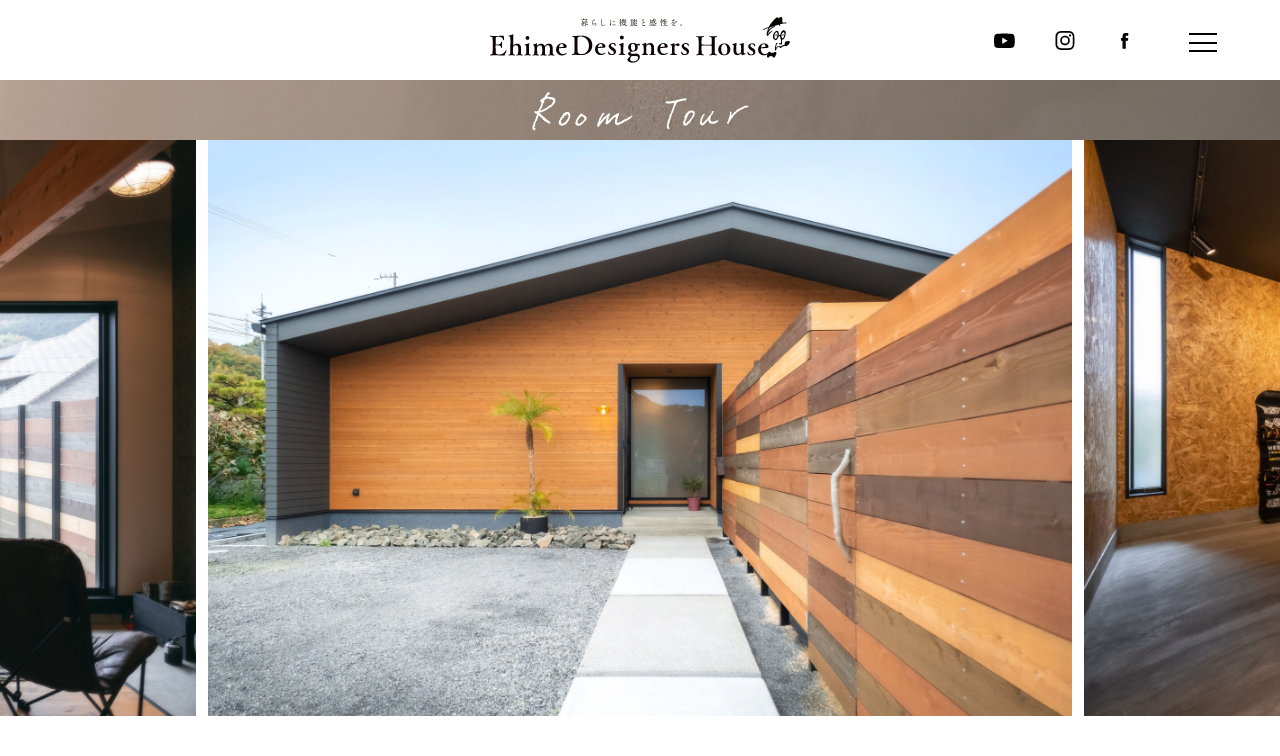

--- FILE ---
content_type: text/html; charset=UTF-8
request_url: https://designers-house.com/archives/3165
body_size: 13806
content:
<!DOCTYPE HTML>
<html lang="ja-JP">

<head>
	<meta charset="UTF-8">
	<meta name="viewport" content="width=device-width,initial-scale=1.0,minimum-scale=1.0,maximum-scale=1.0,user-scalable=no">
	<!-- Global site tag (gtag.js) - Google Analytics -->
	<script async src="https://www.googletagmanager.com/gtag/js?id=UA-208876290-1"></script>
	<script>
		window.dataLayer = window.dataLayer || [];
		function gtag(){dataLayer.push(arguments);}
		gtag('js', new Date());
		gtag('config', 'UA-208876290-1');
	</script>
	<!-- Google Tag Manager -->
	<script>(function(w,d,s,l,i){w[l]=w[l]||[];w[l].push({'gtm.start':
	new Date().getTime(),event:'gtm.js'});var f=d.getElementsByTagName(s)[0],
	j=d.createElement(s),dl=l!='dataLayer'?'&l='+l:'';j.async=true;j.src=
	'https://www.googletagmanager.com/gtm.js?id='+i+dl;f.parentNode.insertBefore(j,f);
	})(window,document,'script','dataLayer','GTM-WKN6BLS');</script>
	<!-- End Google Tag Manager -->
	<link rel="apple-touch-icon" size="180x180" href="https://designers-house.com/wp-content/themes/edh/images/favicon.png?v=1.02">
	<link rel="apple-touch-icon-precomposed" href="https://designers-house.com/wp-content/themes/edh/images/favicon.png?v=1.02">
	<link rel="shortcut icon" href="https://designers-house.com/wp-content/themes/edh/images/favicon.ico?v=1.02">
	<link rel="icon" sizes="192x192" href="https://designers-house.com/wp-content/themes/edh/images/favicon.png?v=1.02">
	<link rel="stylesheet" type="text/css" href="https://designers-house.com/wp-content/themes/edh/css/bootstrap.min.css">
	<link rel="stylesheet" type="text/css" href="https://designers-house.com/wp-content/themes/edh/css/default.css">
	<link rel="stylesheet" type="text/css" href="https://designers-house.com/wp-content/themes/edh/css/slick.css">
	<link rel="stylesheet" type="text/css" href="https://designers-house.com/wp-content/themes/edh/css/slick-theme.css">
	<link rel="stylesheet" type="text/css" href="https://designers-house.com/wp-content/themes/edh/css/lightbox.css">
	<link rel="stylesheet" type="text/css" href="https://designers-house.com/wp-content/themes/edh/css/style-new.css?v=1.30">
	<script src="https://designers-house.com/wp-content/themes/edh/js/jquery-3.3.1.min.js"></script>
	<script src="https://designers-house.com/wp-content/themes/edh/js/bootstrap.min.js"></script>
	<script src="https://designers-house.com/wp-content/themes/edh/js/jquery.inview.js"></script>
	<script src="https://designers-house.com/wp-content/themes/edh/js/slick.min.js"></script>
	<script src="https://designers-house.com/wp-content/themes/edh/js/lazyload.min.js"></script>
	<script src="https://designers-house.com/wp-content/themes/edh/js/lightbox.js"></script>
	<script src="https://designers-house.com/wp-content/themes/edh/js/common.js?v=1.00"></script>
	<script src="https://unpkg.com/masonry-layout@4/dist/masonry.pkgd.min.js"></script>
	<style>
		.custom_basebg { background: rgba(0, 84, 167, 1)!important;}
		.custom_color { color: rgba(0, 84, 167, 1)!important; }
		.fixed_banner { background: rgba(0, 84, 167, 1);}
		.link:hover { background-color: rgba(0, 84, 167, 1); color: rgba(0, 0, 0, 1); border-color: rgba(0, 84, 167, 1);}
		.form_section input[type*="submit"]:hover { background-color: rgba(0, 84, 167, 1); color: rgba(0, 0, 0, 1);}
		header { background: rgba(0, 0, 0, 0);}
	</style>
	<title>異なる感性をミキシング！素敵な化学反応が生み出した男前で暮らしやすい家01 - 愛媛デザイナーズハウス</title>

		<!-- All in One SEO 4.6.1.1 - aioseo.com -->
		<meta name="robots" content="max-image-preview:large" />
		<link rel="canonical" href="https://designers-house.com/archives/3165" />
		<meta name="generator" content="All in One SEO (AIOSEO) 4.6.1.1" />
		<meta property="og:locale" content="ja_JP" />
		<meta property="og:site_name" content="愛媛デザイナーズハウス - 愛媛の建築家が建てるオシャレな注文住宅ルームツアー、設計事務所、工務店をご紹介" />
		<meta property="og:type" content="article" />
		<meta property="og:title" content="異なる感性をミキシング！素敵な化学反応が生み出した男前で暮らしやすい家01 - 愛媛デザイナーズハウス" />
		<meta property="og:url" content="https://designers-house.com/archives/3165" />
		<meta property="article:published_time" content="2023-01-27T08:00:25+00:00" />
		<meta property="article:modified_time" content="2023-01-27T09:41:21+00:00" />
		<meta name="twitter:card" content="summary" />
		<meta name="twitter:title" content="異なる感性をミキシング！素敵な化学反応が生み出した男前で暮らしやすい家01 - 愛媛デザイナーズハウス" />
		<!-- All in One SEO -->

<link rel='dns-prefetch' href='//www.google.com' />
<link rel='dns-prefetch' href='//s.w.org' />
<link rel='stylesheet' id='sbi_styles-css'  href='https://designers-house.com/wp-content/plugins/instagram-feed/css/sbi-styles.min.css?ver=6.1.5' type='text/css' media='all' />
<link rel='stylesheet' id='wp-block-library-css'  href='https://designers-house.com/wp-includes/css/dist/block-library/style.min.css?ver=5.8.1' type='text/css' media='all' />
<link rel='stylesheet' id='contact-form-7-css'  href='https://designers-house.com/wp-content/plugins/contact-form-7/includes/css/styles.css?ver=5.4.2' type='text/css' media='all' />
<link rel='stylesheet' id='wp-pagenavi-css'  href='https://designers-house.com/wp-content/plugins/wp-pagenavi/pagenavi-css.css?ver=2.70' type='text/css' media='all' />
<link rel='stylesheet' id='aurora-heatmap-css'  href='https://designers-house.com/wp-content/plugins/aurora-heatmap/style.css?ver=1.5.3' type='text/css' media='all' />
<script type='text/javascript' src='https://designers-house.com/wp-includes/js/jquery/jquery.min.js?ver=3.6.0' id='jquery-core-js'></script>
<script type='text/javascript' src='https://designers-house.com/wp-includes/js/jquery/jquery-migrate.min.js?ver=3.3.2' id='jquery-migrate-js'></script>
<script type='text/javascript' src='https://designers-house.com/wp-content/plugins/aurora-heatmap/js/mobile-detect.min.js?ver=1.4.4' id='mobile-detect-js'></script>
<script type='text/javascript' id='aurora-heatmap-reporter-js-extra'>
/* <![CDATA[ */
var aurora_heatmap_reporter = {"ajax_url":"https:\/\/designers-house.com\/wp-admin\/admin-ajax.php","action":"aurora_heatmap","interval":"10","stacks":"10","reports":"click_pc,click_mobile","debug":"0","ajax_delay_time":"3000"};
/* ]]> */
</script>
<script type='text/javascript' src='https://designers-house.com/wp-content/plugins/aurora-heatmap/js/reporter.js?ver=1.5.3' id='aurora-heatmap-reporter-js'></script>
<link rel="https://api.w.org/" href="https://designers-house.com/wp-json/" /><link rel="alternate" type="application/json" href="https://designers-house.com/wp-json/wp/v2/posts/3165" /><link rel="alternate" type="application/json+oembed" href="https://designers-house.com/wp-json/oembed/1.0/embed?url=https%3A%2F%2Fdesigners-house.com%2Farchives%2F3165" />
<link rel="alternate" type="text/xml+oembed" href="https://designers-house.com/wp-json/oembed/1.0/embed?url=https%3A%2F%2Fdesigners-house.com%2Farchives%2F3165&#038;format=xml" />
<link rel="icon" href="https://designers-house.com/wp-content/uploads/2021/10/cropped-favicon-32x32.png" sizes="32x32" />
<link rel="icon" href="https://designers-house.com/wp-content/uploads/2021/10/cropped-favicon-192x192.png" sizes="192x192" />
<link rel="apple-touch-icon" href="https://designers-house.com/wp-content/uploads/2021/10/cropped-favicon-180x180.png" />
<meta name="msapplication-TileImage" content="https://designers-house.com/wp-content/uploads/2021/10/cropped-favicon-270x270.png" />
		<style type="text/css" id="wp-custom-css">
			.grecaptcha-badge { opacity: 0; pointer-events: none; }		</style>
			<script>
	  (function(d) {
	    var config = {
	      kitId: 'cem5wgk',
	      scriptTimeout: 3000,
	      async: true
	    },
	    h=d.documentElement,t=setTimeout(function(){h.className=h.className.replace(/\bwf-loading\b/g,"")+" wf-inactive";},config.scriptTimeout),tk=d.createElement("script"),f=false,s=d.getElementsByTagName("script")[0],a;h.className+=" wf-loading";tk.src='https://use.typekit.net/'+config.kitId+'.js';tk.async=true;tk.onload=tk.onreadystatechange=function(){a=this.readyState;if(f||a&&a!="complete"&&a!="loaded")return;f=true;clearTimeout(t);try{Typekit.load(config)}catch(e){}};s.parentNode.insertBefore(tk,s)
	  })(document);
	  (function(d) {
	  var config = {
		kitId: 'swf6abg',
		scriptTimeout: 3000,
		async: true
	  },
	  h=d.documentElement,t=setTimeout(function(){h.className=h.className.replace(/\bwf-loading\b/g,"")+" wf-inactive";},config.scriptTimeout),tk=d.createElement("script"),f=false,s=d.getElementsByTagName("script")[0],a;h.className+=" wf-loading";tk.src='https://use.typekit.net/'+config.kitId+'.js';tk.async=true;tk.onload=tk.onreadystatechange=function(){a=this.readyState;if(f||a&&a!="complete"&&a!="loaded")return;f=true;clearTimeout(t);try{Typekit.load(config)}catch(e){}};s.parentNode.insertBefore(tk,s)
	})(document);
	</script>
</head>

<body style="opacity: 0;">
	<!-- Google Tag Manager (noscript) -->
	<noscript><iframe src="https://www.googletagmanager.com/ns.html?id=GTM-WKN6BLS"
	height="0" width="0" style="display:none;visibility:hidden"></iframe></noscript>
	<!-- End Google Tag Manager (noscript) -->
	<div class="allWrapper">
		<header class="">
						<div>
				<a href="https://designers-house.com">
					<img class="logo" src="https://designers-house.com/wp-content/themes/edh/images/logo.svg" alt="愛媛デザイナーズハウス　愛媛の住宅デザイナーによるデザイン新築のルームツアーへ">
				</a>
			</div>
						<div class="gnav">
				<div>
					<div class="menu-logo text-center mgb25">
						<img width="100px" src="https://designers-house.com/wp-content/themes/edh/images/logo3.svg">
					</div>
					<ul>
						<li>
							<a href="https://designers-house.com/column?category=column"><?xml version="1.0" encoding="UTF-8"?><svg data-name="header_icon" xmlns="http://www.w3.org/2000/svg" width="13px" height="13px" viewBox="0 0 13.3 13.3"><path class="cls-1" d="M6.65,0C2.98,0,0,2.98,0,6.65s2.98,6.65,6.65,6.65,6.65-2.98,6.65-6.65S10.32,0,6.65,0Zm-1.15,10.08V3.22l4,3.43-4,3.43Z"/></svg>
								<span>ルームツアー</span>
							</a>
						</li>
						<li>
							<a href="https://designers-house.com/column?category=designers_voice"><?xml version="1.0" encoding="UTF-8"?><svg data-name="header_icon" xmlns="http://www.w3.org/2000/svg" width="13px" height="13px" viewBox="0 0 13.3 13.3"><path class="cls-1" d="M6.65,0C2.98,0,0,2.98,0,6.65s2.98,6.65,6.65,6.65,6.65-2.98,6.65-6.65S10.32,0,6.65,0Zm-1.15,10.08V3.22l4,3.43-4,3.43Z"/></svg>
								<span>デザイナーズボイス</span>
							</a>
						</li>
						<li>
							<a href="https://designers-house.com/news?category=コラム"><?xml version="1.0" encoding="UTF-8"?><svg data-name="header_icon" xmlns="http://www.w3.org/2000/svg" width="13px" height="13px" viewBox="0 0 13.3 13.3"><path class="cls-1" d="M6.65,0C2.98,0,0,2.98,0,6.65s2.98,6.65,6.65,6.65,6.65-2.98,6.65-6.65S10.32,0,6.65,0Zm-1.15,10.08V3.22l4,3.43-4,3.43Z"/></svg>
								<span>ライフスタイルコラム</span>
							</a>
						</li>
						<li>
							<a href="https://designers-house.com/event"><?xml version="1.0" encoding="UTF-8"?><svg data-name="header_icon" xmlns="http://www.w3.org/2000/svg" width="13px" height="13px" viewBox="0 0 13.3 13.3"><path class="cls-1" d="M6.65,0C2.98,0,0,2.98,0,6.65s2.98,6.65,6.65,6.65,6.65-2.98,6.65-6.65S10.32,0,6.65,0Zm-1.15,10.08V3.22l4,3.43-4,3.43Z"/></svg>
								<span>見学会・イベント</span>
							</a>
						</li>
						<li>
							<a href="https://designers-house.com/gallery"><?xml version="1.0" encoding="UTF-8"?><svg data-name="header_icon" xmlns="http://www.w3.org/2000/svg" width="13px" height="13px" viewBox="0 0 13.3 13.3"><path class="cls-1" d="M6.65,0C2.98,0,0,2.98,0,6.65s2.98,6.65,6.65,6.65,6.65-2.98,6.65-6.65S10.32,0,6.65,0Zm-1.15,10.08V3.22l4,3.43-4,3.43Z"/></svg>
								<span>画像から探す</span>
							</a>
						</li>
						<li>
							<a href="https://www.youtube.com/channel/UCmdp5t3Cc3vrMzl7s4qoJ0g" target="_blank"><?xml version="1.0" encoding="UTF-8"?><svg data-name="header_icon" xmlns="http://www.w3.org/2000/svg" width="13px" height="13px" viewBox="0 0 13.3 13.3"><path class="cls-1" d="M6.65,0C2.98,0,0,2.98,0,6.65s2.98,6.65,6.65,6.65,6.65-2.98,6.65-6.65S10.32,0,6.65,0Zm-1.15,10.08V3.22l4,3.43-4,3.43Z"/></svg>
								<span>動画から探す</span>
							</a>
						</li>
						<li>
							<a href="https://designers-house.com/existing?cat=existing"><?xml version="1.0" encoding="UTF-8"?><svg data-name="header_icon" xmlns="http://www.w3.org/2000/svg" width="13px" height="13px" viewBox="0 0 13.3 13.3"><path class="cls-1" d="M6.65,0C2.98,0,0,2.98,0,6.65s2.98,6.65,6.65,6.65,6.65-2.98,6.65-6.65S10.32,0,6.65,0Zm-1.15,10.08V3.22l4,3.43-4,3.43Z"/></svg>
								<span>中古住宅たてもの探訪</span>
							</a>
						</li>
						<li>
							<a href="https://designers-house.com/existing?cat=existing_knowledge"><?xml version="1.0" encoding="UTF-8"?><svg data-name="header_icon" xmlns="http://www.w3.org/2000/svg" width="13px" height="13px" viewBox="0 0 13.3 13.3"><path class="cls-1" d="M6.65,0C2.98,0,0,2.98,0,6.65s2.98,6.65,6.65,6.65,6.65-2.98,6.65-6.65S10.32,0,6.65,0Zm-1.15,10.08V3.22l4,3.43-4,3.43Z"/></svg>
								<span>中古住宅の豆知識</span>
							</a>
						</li>
						<li>
							<a href="https://www.kk-spc.co.jp/policy.html" target="_blank"><?xml version="1.0" encoding="UTF-8"?><svg data-name="header_icon" xmlns="http://www.w3.org/2000/svg" width="13px" height="13px" viewBox="0 0 13.3 13.3"><path class="cls-1" d="M6.65,0C2.98,0,0,2.98,0,6.65s2.98,6.65,6.65,6.65,6.65-2.98,6.65-6.65S10.32,0,6.65,0Zm-1.15,10.08V3.22l4,3.43-4,3.43Z"/></svg>
								<span>プライバシーポリシー</span>
							</a>
						</li>
						<li>
							<a href="https://www.kk-spc.co.jp/" target="_blank"><?xml version="1.0" encoding="UTF-8"?><svg data-name="header_icon" xmlns="http://www.w3.org/2000/svg" width="13px" height="13px" viewBox="0 0 13.3 13.3"><path class="cls-1" d="M6.65,0C2.98,0,0,2.98,0,6.65s2.98,6.65,6.65,6.65,6.65-2.98,6.65-6.65S10.32,0,6.65,0Zm-1.15,10.08V3.22l4,3.43-4,3.43Z"/></svg>
								<span>運営会社</span>
							</a>
						</li>
					</ul>
				</div>
			</div>
			<div class="head-icons">
				<a href="https://www.youtube.com/channel/UCmdp5t3Cc3vrMzl7s4qoJ0g" target="_blank">
					<img src="https://designers-house.com/wp-content/themes/edh/images/youtube.svg" alt="愛媛デザイナーズハウスのユーチューブチャンネル">
				</a>
				<a href="https://www.instagram.com/ehime_designershouse/" target="_blank">
					<img src="https://designers-house.com/wp-content/themes/edh/images/instagram-icon.svg" alt="愛媛デザイナーズハウスのインスタグラム">
				</a>
				<a href="https://www.facebook.com/%E6%84%9B%E5%AA%9B%E3%83%87%E3%82%B6%E3%82%A4%E3%83%8A%E3%83%BC%E3%82%BA%E3%83%8F%E3%82%A6%E3%82%B9-109661698151265/" target="_blank">
					<img src="https://designers-house.com/wp-content/themes/edh/images/facebook.svg" alt="愛媛デザイナーズハウスのフェイスブック">
				</a>
			</div>
			<div class="menu-trg-area"><span class="menu-trigger"><span></span><span></span><span></span></span></div>
		</header>
				<a href="https://designers-house.com/reservation" class="fixed_banner">
			<img class="d-none d-md-inline" src="https://designers-house.com/wp-content/themes/edh/images/question_banner_new.svg" alt="愛媛の建築デザイナーに相談してみる">
			<img class="d-inline d-md-none" src="https://designers-house.com/wp-content/themes/edh/images/question_banner_new_sp.svg" alt="愛媛の建築デザイナーに相談してみる">
		</a>
				<a href="#" class="top_scroll">
			<img src="https://designers-house.com/wp-content/themes/edh/images/top_scroll.svg" alt="トップへ">
		</a>

<script>
	$('header').removeClass('not-home');
</script>
<main id="single-works" class="header-padding new">
	<section class="mini-hero" style="background-image:url(https://designers-house.com/wp-content/themes/edh/images/bg_roomtour.jpg);">
		<div><img src="https://designers-house.com/wp-content/themes/edh/images/title_roomtour.png" alt="ROOM TOUR"></div>
	</section>
	<section class="hero-slider-wrapper">
				<div class="container-fluid" style="max-width:810px;">
			<div class="hero-slider">
									<div class="block">
						<div class="photo">
							<img src="https://designers-house.com/wp-content/uploads/2023/01/1アクティブR4-12-15.jpg">
						</div>
												<div class="comment mgt10">
							<p class="text-left d-inline-block">木の風合いを生かしたリビング。サッシのダークカラーが空間を引き締め、インダストリアルインテリアに映えます</p>
						</div>
											</div>
									<div class="block">
						<div class="photo">
							<img src="https://designers-house.com/wp-content/uploads/2023/01/2伊台新築8168.jpg">
						</div>
												<div class="comment mgt10">
							<p class="text-left d-inline-block">工場っぽくて、面白みのある外観。庭を囲むフェンスは施主自らが塗装してつくったもので、ランダムな色使いが個性的</p>
						</div>
											</div>
									<div class="block">
						<div class="photo">
							<img src="https://designers-house.com/wp-content/uploads/2023/01/3伊台新築7805.jpg">
						</div>
												<div class="comment mgt10">
							<p class="text-left d-inline-block">シューズクローゼットの壁はOSBで仕上げた。天井はハードにブラックで塗装したが、ボリュームのある白壁がそれらを引き立てます</p>
						</div>
											</div>
									<div class="block">
						<div class="photo">
							<img src="https://designers-house.com/wp-content/uploads/2023/01/4伊台新築7867.jpg">
						</div>
												<div class="comment mgt10">
							<p class="text-left d-inline-block">ステンレスの天板に惚れ込みセレクトしたキッチン。収納や建て具をブラックカラーにし、木の部分はアンバー色で塗装しました</p>
						</div>
											</div>
									<div class="block">
						<div class="photo">
							<img src="https://designers-house.com/wp-content/uploads/2023/01/5アクティブR4-12-09.jpg">
						</div>
												<div class="comment mgt10">
							<p class="text-left d-inline-block">大窓の向こうにはのどかな里山の景観が広がる。借景と芝生の庭など外部空間への視線の広がりが、アウトドア気分に浸らせてくれます</p>
						</div>
											</div>
									<div class="block">
						<div class="photo">
							<img src="https://designers-house.com/wp-content/uploads/2023/01/6アクティブR4-12-11.jpg">
						</div>
												<div class="comment mgt10">
							<p class="text-left d-inline-block">スタイリッシュなキッチンの背面にはデザイナーズ家電。棚などに使用したウッドの風合いもアクセントとして効いています</p>
						</div>
											</div>
									<div class="block">
						<div class="photo">
							<img src="https://designers-house.com/wp-content/uploads/2023/01/7伊台新築7873.jpg">
						</div>
												<div class="comment mgt10">
							<p class="text-left d-inline-block">薪ストーブコーナーは、壁に木毛セメントを貼り付けた。薪ストーブの暖気により、冬は大空間全体を温めることができます</p>
						</div>
											</div>
									<div class="block">
						<div class="photo">
							<img src="https://designers-house.com/wp-content/uploads/2023/01/8アクティブR4-12-17.jpg">
						</div>
												<div class="comment mgt10">
							<p class="text-left d-inline-block">薪を調達したり、薪を割ったりなど憧れの薪ストーブライフを満喫する日々。炎をじっと眺める時間も楽しみとなっています</p>
						</div>
											</div>
									<div class="block">
						<div class="photo">
							<img src="https://designers-house.com/wp-content/uploads/2023/01/9アクティブR4-12-18.jpg">
						</div>
												<div class="comment mgt10">
							<p class="text-left d-inline-block">オリジナル造作の洗面台。横広の鏡とカウンターがあり、お化粧をするときや身支度の際にとても重宝しているそうです</p>
						</div>
											</div>
									<div class="block">
						<div class="photo">
							<img src="https://designers-house.com/wp-content/uploads/2023/01/10伊台新築7811.jpg">
						</div>
												<div class="comment mgt10">
							<p class="text-left d-inline-block">壁面に設けたスリットに注目を。トイレットペーパーをすっきりと、たくさんストックすることができる秀逸なアイデアです</p>
						</div>
											</div>
									<div class="block">
						<div class="photo">
							<img src="https://designers-house.com/wp-content/uploads/2023/01/11伊台新築7813.jpg">
						</div>
												<div class="comment mgt10">
							<p class="text-left d-inline-block">玄関から水周りへと続く動線。通路の途中には隠し扉のように寝室に抜けられるWICもあります</p>
						</div>
											</div>
									<div class="block">
						<div class="photo">
							<img src="https://designers-house.com/wp-content/uploads/2023/01/12伊台新築7829.jpg">
						</div>
												<div class="comment mgt10">
							<p class="text-left d-inline-block">左側のWICが廊下へと抜けられる隠れ通路。寝室の壁面は炭を混ぜた塗料でムラを出して塗り上げています</p>
						</div>
											</div>
							</div>
			<div class="hero-thumb">
									<div class="block">
						<figure class="photo" style="background-image: url(https://designers-house.com/wp-content/uploads/2023/01/1アクティブR4-12-15.jpg);">
						</figure>
					</div>
									<div class="block">
						<figure class="photo" style="background-image: url(https://designers-house.com/wp-content/uploads/2023/01/2伊台新築8168.jpg);">
						</figure>
					</div>
									<div class="block">
						<figure class="photo" style="background-image: url(https://designers-house.com/wp-content/uploads/2023/01/3伊台新築7805.jpg);">
						</figure>
					</div>
									<div class="block">
						<figure class="photo" style="background-image: url(https://designers-house.com/wp-content/uploads/2023/01/4伊台新築7867.jpg);">
						</figure>
					</div>
									<div class="block">
						<figure class="photo" style="background-image: url(https://designers-house.com/wp-content/uploads/2023/01/5アクティブR4-12-09.jpg);">
						</figure>
					</div>
									<div class="block">
						<figure class="photo" style="background-image: url(https://designers-house.com/wp-content/uploads/2023/01/6アクティブR4-12-11.jpg);">
						</figure>
					</div>
									<div class="block">
						<figure class="photo" style="background-image: url(https://designers-house.com/wp-content/uploads/2023/01/7伊台新築7873.jpg);">
						</figure>
					</div>
									<div class="block">
						<figure class="photo" style="background-image: url(https://designers-house.com/wp-content/uploads/2023/01/8アクティブR4-12-17.jpg);">
						</figure>
					</div>
									<div class="block">
						<figure class="photo" style="background-image: url(https://designers-house.com/wp-content/uploads/2023/01/9アクティブR4-12-18.jpg);">
						</figure>
					</div>
									<div class="block">
						<figure class="photo" style="background-image: url(https://designers-house.com/wp-content/uploads/2023/01/10伊台新築7811.jpg);">
						</figure>
					</div>
									<div class="block">
						<figure class="photo" style="background-image: url(https://designers-house.com/wp-content/uploads/2023/01/11伊台新築7813.jpg);">
						</figure>
					</div>
									<div class="block">
						<figure class="photo" style="background-image: url(https://designers-house.com/wp-content/uploads/2023/01/12伊台新築7829.jpg);">
						</figure>
					</div>
							</div>
		</div>
		<script>
			$(function () {
				$('.hero-slider').slick({
					autoplay: true,
					autoplaySpeed: 4000,
					pauseOnHover: false,
					pauseOnFocus: false,
					infinite: true,
					arrows: false,
					dots: false,
					slidesToShow: 1,
					slidesToScroll: 1,
					variableWidth: true,
					centerMode: true,
					asNavFor: '.hero-thumb',
				});
				$('.hero-thumb').slick({
					// autoplay: false,
					dots: false,
					arrows: false,
					infinite: false,
					focusOnSelect: true,
					asNavFor: '.hero-slider',
				});
			});
		</script>
		
		<div class="container-fluid md-mgt75 mgt50">
			<div class="page-header text-center" style="letter-spacing: .1em;">
				<h1 class="title bold md-fs28 fs22 mgb15">異なる感性をミキシング！素敵な化学反応が生み出した男前で暮らしやすい家01</h1>
				<div class="name bold fs14 mgb15">株式会社 アクティブ・アート / 湯浅泰明</div>
				<div class="op fs12">●家族2人構成<br />
●間取り/2LDK<br />
●敷地面積/358.38㎡（108.4坪）<br />
●敷地面積/125.15㎡（37.86坪）<br />
●工法/木造在来工法<br />
●工期/6ヶ月</div>
			</div>
		</div>
			</section>
		<section class="posts-area md-mgt100 mgt60">
		<div class="container-fluid" style="max-width:1030px;">
							<ul>
											<li>
															<h2>理想のインダストリアルデザインを叶えた家</h2>
																						<div class="text"><p>Ｇ夫妻が要望したのは、ラフでカッコいいインダストリアルインテリア。一方で湯浅さんが得意するのは、ストレスフリーな動線、そして癒しの仕掛け。双方の感性がミキシングされることで、建物はより味わい深く、使いやすいものとなっていくことを体現したのがこの住まい。特徴的なのは玄関のOSBやリビングの木毛セメントなど、下地材を現しにしてラフ感を演出したこと。またキッチンはステンレスの天板が男前テイスト。こうしたハードなマテリアルにレッドシダーやパイン材など、木の素材感が和やかさを添えています。<br />
高いデザイン生と機能性が掛け算された住まいで暮らし始めて、「帰宅してからの一連の動きに全く無駄がない」と感じているご主人。湯浅さんとのセッションで、大好きなインテリアと暮らしやすさ、その両方を叶えることができた。</p>
</div>
																				</li>
									</ul>
								</div>
	</section>
		<section class="designer-block bottom">
		<div class="container-fluid" style="max-width:880px;">
			<div class="row md-nmg-40 nmg-15">
				<div class="col-md-6">
					<div class="sm-block">
						<h3 class="title">
							<img src="https://designers-house.com/wp-content/themes/edh/images/title_designer.svg" alt="建築デザイナー">
						</h3>
						<dl>
							<dt>
								<div class="row align-items-center">
									<div class="col-sm-6 sm-mgb0 mgb15">
										<img src="https://designers-house.com/wp-content/uploads/2021/10/yuasa.jpg" alt="株式会社 アクティブ・アート 湯浅泰明">
									</div>
									<div class="col-sm-6">
										<div class="col-company">株式会社 アクティブ・アート</div>
										<div class="col-name">湯浅泰明<br><small>Yasuaki Yuasa</small></div>
									</div>
								</div>
							</dt>
							<dd>
								<div class="col-description">
									伊予郡松前町出身。留学先のニューヨークでインテリアを学び、帰国後日本の建築を改めて学び直す。その後、アクティブ・アートに入社。二級建築士、インテリアコーディネーター。								</div>
																	<div class="col-list">
																					<span>■ 趣味/靴磨き、旅行</span>
																					<span>■ 好きな本/コミックス、旅本</span>
																					<span>■ 休日の過ごし方/体を動かすこと</span>
																					<span>■ 特技/革の手入れ</span>
																					<span>■ 好きな建築家/ルイス・バラガン、西久保 毅人</span>
																			</div>
																							</dd>
						</dl>
					</div>
				</div>
				<div class="col-md-6">
					<h3 class="title mgb15">
						<img src="https://designers-house.com/wp-content/themes/edh/images/title_company.svg" alt="工務店情報">
					</h3>
					<div class="address">
						<dl class="dl-table">
							<dt>会社名</dt>
							<dd>株式会社 アクティブ・アート</dd>
						</dl>
						<dl class="dl-table">
							<dt>対応</dt>
							<dd>注文住宅・リフォーム・商業建築</dd>
						</dl>
						<dl class="dl-table">
							<dt>アクセス</dt>
							<dd>
																	松山市小坂3丁目4-5															</dd>
						</dl>
						<dl class="dl-table">
							<dt>電話番号</dt>
							<dd>
																	0120-964-322															</dd>
						</dl>
						<dl class="dl-table">
							<dt>営業時間</dt>
							<dd>
																	8：30～17：30															</dd>
						</dl>
						<dl class="dl-table">
							<dt>定休日</dt>
							<dd>
																	水曜															</dd>
						</dl>
					</div>
					<div class="links md-mgt30 mgt15">
						<div class="row justify-content-center">
							<div class="col-md-12">
								<a href="https://designers-house.com/group?company_id=18" class="link mgt15 md-mgt0">工務店の詳細をみる</a>
							</div>
						</div>
					</div>
				</div>
			</div>
					</div>
	</section>
	<hr>
	<section id="column">
		<div class="container-fluid">
						<h3 class="se-title mgb30">株式会社 アクティブ・アートのおすすめ記事</h3>
			<div class="row nmg-10">
																			<div class="col-sm-4">
							<div class="column-dtl ">
								<a href="https://designers-house.com/archives/3183" class="hover">
																			<div class="img_bg" style="background-image: url(https://designers-house.com/wp-content/uploads/2023/01/アクティブR4-12-02.jpg)"></div>
																										</a>
								<p class="p2">異なる感性をミキシング！素敵な化学反応が生み出した男前で暮らしやすい家02</p>
																<p class="p3">
									18 Mar 2023 #Room Tour<br>
									株式会社 アクティブ・アート								</p>
							</div>
						</div>
											<div class="col-sm-4">
							<div class="column-dtl ">
								<a href="https://designers-house.com/archives/3165" class="hover">
																			<div class="img_bg" style="background-image: url(https://designers-house.com/wp-content/uploads/2023/01/2伊台新築8168.jpg)"></div>
																										</a>
								<p class="p2">異なる感性をミキシング！素敵な化学反応が生み出した男前で暮らしやすい家01</p>
																<p class="p3">
									27 Jan 2023 #Room Tour<br>
									株式会社 アクティブ・アート								</p>
							</div>
						</div>
											<div class="col-sm-4">
							<div class="column-dtl ">
								<a href="https://designers-house.com/archives/3006" class="hover">
																			<div class="img_bg" style="background-image: url(https://designers-house.com/wp-content/uploads/2022/10/12アクティブr4-9-11.png)"></div>
																										</a>
								<p class="p2">カリモクやイームズなど大好きなデザイナーズ家具が引き立つシンプルな平屋2</p>
																<p class="p3">
									30 Nov 2022 #Room Tour<br>
									株式会社 アクティブ・アート								</p>
							</div>
						</div>
												</div>
		</div>
	</section>
	<section id="infomation" class="mgt0">
		<div class="container-fluid">
			<div class="special">
				<a href="https://designers-house.com/existing">
					<div class="local"
						style="background-image: url(https://designers-house.com/wp-content/themes/edh/images/special.jpg);background-size: cover;">
						<div class="text">
							<h4 class="serif">中古住宅を愉しむ。</h4>
							<ul class="sp-list top-ul">
								<li class="column-list">#中古住宅コラム</li>
								<li class="column-list">#建物診断</li>
								<li class="column-list">#リフォーム</li>
							</ul>
						</div>
					</div>
				</a>
			</div>
		</div>
	</section>
	<section id="instagram">
		<div class="container-fluid">
			<h3 class="se-title">Instagram</h3>
			
<div id="sb_instagram"  class="sbi sbi_mob_col_3 sbi_tab_col_5 sbi_col_5 sbi_width_resp" style="padding-bottom: 10px;" data-feedid="*2"  data-res="auto" data-cols="5" data-colsmobile="3" data-colstablet="5" data-num="10" data-nummobile="9" data-shortcode-atts="{&quot;feed&quot;:&quot;2&quot;}"  data-postid="3006" data-locatornonce="e1e07c2deb" data-sbi-flags="favorLocal">
	<div class="sb_instagram_header  sbi_medium sbi_no_avatar"  style="padding: 5px;padding-bottom: 0; margin-bottom: 10px;"  >
	<a href="https://www.instagram.com/ehime_designershouse/" target="_blank" rel="nofollow noopener"  title="@ehime_designershouse" class="sbi_header_link">
		<div class="sbi_header_text sbi_no_bio">
			
			<h3>ehime_designershouse</h3>
					</div>

					<div class="sbi_header_img">
													<div class="sbi_header_hashtag_icon"  ><svg class="sbi_new_logo fa-instagram fa-w-14" aria-hidden="true" data-fa-processed="" aria-label="Instagram" data-prefix="fab" data-icon="instagram" role="img" viewBox="0 0 448 512">
	                <path fill="currentColor" d="M224.1 141c-63.6 0-114.9 51.3-114.9 114.9s51.3 114.9 114.9 114.9S339 319.5 339 255.9 287.7 141 224.1 141zm0 189.6c-41.1 0-74.7-33.5-74.7-74.7s33.5-74.7 74.7-74.7 74.7 33.5 74.7 74.7-33.6 74.7-74.7 74.7zm146.4-194.3c0 14.9-12 26.8-26.8 26.8-14.9 0-26.8-12-26.8-26.8s12-26.8 26.8-26.8 26.8 12 26.8 26.8zm76.1 27.2c-1.7-35.9-9.9-67.7-36.2-93.9-26.2-26.2-58-34.4-93.9-36.2-37-2.1-147.9-2.1-184.9 0-35.8 1.7-67.6 9.9-93.9 36.1s-34.4 58-36.2 93.9c-2.1 37-2.1 147.9 0 184.9 1.7 35.9 9.9 67.7 36.2 93.9s58 34.4 93.9 36.2c37 2.1 147.9 2.1 184.9 0 35.9-1.7 67.7-9.9 93.9-36.2 26.2-26.2 34.4-58 36.2-93.9 2.1-37 2.1-147.8 0-184.8zM398.8 388c-7.8 19.6-22.9 34.7-42.6 42.6-29.5 11.7-99.5 9-132.1 9s-102.7 2.6-132.1-9c-19.6-7.8-34.7-22.9-42.6-42.6-11.7-29.5-9-99.5-9-132.1s-2.6-102.7 9-132.1c7.8-19.6 22.9-34.7 42.6-42.6 29.5-11.7 99.5-9 132.1-9s102.7-2.6 132.1 9c19.6 7.8 34.7 22.9 42.6 42.6 11.7 29.5 9 99.5 9 132.1s2.7 102.7-9 132.1z"></path>
	            </svg></div>
							</div>
		
	</a>
</div>

    <div id="sbi_images"  style="padding: 5px;">
		<div class="sbi_item sbi_type_carousel sbi_new sbi_transition" id="sbi_17950711082686335" data-date="1697015464">
    <div class="sbi_photo_wrap">
        <a class="sbi_photo" href="https://www.instagram.com/p/CyQMXX6v_hX/" target="_blank" rel="noopener nofollow" data-full-res="https://scontent-nrt1-1.cdninstagram.com/v/t51.29350-15/391127939_639060894764626_5130603146222812010_n.jpg?_nc_cat=109&#038;ccb=1-7&#038;_nc_sid=c4dd86&#038;_nc_ohc=SDDNQNHj7t0AX_IdjAI&#038;_nc_ht=scontent-nrt1-1.cdninstagram.com&#038;edm=ANo9K5cEAAAA&#038;oh=00_AfB0-B4JI_PEKLW-6AmOxewGQs7nlHL0x8juW_tTbMWN1g&#038;oe=653950C3" data-img-src-set="{&quot;d&quot;:&quot;https:\/\/scontent-nrt1-1.cdninstagram.com\/v\/t51.29350-15\/391127939_639060894764626_5130603146222812010_n.jpg?_nc_cat=109&amp;ccb=1-7&amp;_nc_sid=c4dd86&amp;_nc_ohc=SDDNQNHj7t0AX_IdjAI&amp;_nc_ht=scontent-nrt1-1.cdninstagram.com&amp;edm=ANo9K5cEAAAA&amp;oh=00_AfB0-B4JI_PEKLW-6AmOxewGQs7nlHL0x8juW_tTbMWN1g&amp;oe=653950C3&quot;,&quot;150&quot;:&quot;https:\/\/scontent-nrt1-1.cdninstagram.com\/v\/t51.29350-15\/391127939_639060894764626_5130603146222812010_n.jpg?_nc_cat=109&amp;ccb=1-7&amp;_nc_sid=c4dd86&amp;_nc_ohc=SDDNQNHj7t0AX_IdjAI&amp;_nc_ht=scontent-nrt1-1.cdninstagram.com&amp;edm=ANo9K5cEAAAA&amp;oh=00_AfB0-B4JI_PEKLW-6AmOxewGQs7nlHL0x8juW_tTbMWN1g&amp;oe=653950C3&quot;,&quot;320&quot;:&quot;https:\/\/scontent-nrt1-1.cdninstagram.com\/v\/t51.29350-15\/391127939_639060894764626_5130603146222812010_n.jpg?_nc_cat=109&amp;ccb=1-7&amp;_nc_sid=c4dd86&amp;_nc_ohc=SDDNQNHj7t0AX_IdjAI&amp;_nc_ht=scontent-nrt1-1.cdninstagram.com&amp;edm=ANo9K5cEAAAA&amp;oh=00_AfB0-B4JI_PEKLW-6AmOxewGQs7nlHL0x8juW_tTbMWN1g&amp;oe=653950C3&quot;,&quot;640&quot;:&quot;https:\/\/scontent-nrt1-1.cdninstagram.com\/v\/t51.29350-15\/391127939_639060894764626_5130603146222812010_n.jpg?_nc_cat=109&amp;ccb=1-7&amp;_nc_sid=c4dd86&amp;_nc_ohc=SDDNQNHj7t0AX_IdjAI&amp;_nc_ht=scontent-nrt1-1.cdninstagram.com&amp;edm=ANo9K5cEAAAA&amp;oh=00_AfB0-B4JI_PEKLW-6AmOxewGQs7nlHL0x8juW_tTbMWN1g&amp;oe=653950C3&quot;}">
            <span class="sbi-screenreader"></span>
            <svg class="svg-inline--fa fa-clone fa-w-16 sbi_lightbox_carousel_icon" aria-hidden="true" aria-label="Clone" data-fa-proƒcessed="" data-prefix="far" data-icon="clone" role="img" xmlns="http://www.w3.org/2000/svg" viewBox="0 0 512 512">
	                <path fill="currentColor" d="M464 0H144c-26.51 0-48 21.49-48 48v48H48c-26.51 0-48 21.49-48 48v320c0 26.51 21.49 48 48 48h320c26.51 0 48-21.49 48-48v-48h48c26.51 0 48-21.49 48-48V48c0-26.51-21.49-48-48-48zM362 464H54a6 6 0 0 1-6-6V150a6 6 0 0 1 6-6h42v224c0 26.51 21.49 48 48 48h224v42a6 6 0 0 1-6 6zm96-96H150a6 6 0 0 1-6-6V54a6 6 0 0 1 6-6h308a6 6 0 0 1 6 6v308a6 6 0 0 1-6 6z"></path>
	            </svg>	                    <img src="https://designers-house.com/wp-content/plugins/instagram-feed/img/placeholder.png" alt="🥐

先日
@cocochi_fujiokayorozu さんの撮影にお伺いさせてもらいました〜！！

今大人気の平屋🏠

たくさん言いたいことはあるのですが🙊🙊

25坪の平屋のお家
すごいミニマムなお家なのに
間取りや動線が工夫されており、
開放感たっぷりな空間に大感動でした🥺🥺✨

みなさん、もうしばし記事をお待ちくださいね🪐

#愛媛デザイナーズハウス #デザイナーズ住宅 #デザイナーズハウス #注文住宅 #注文住宅新築 #cocochi #愛媛の家 #愛媛の家づくり">
        </a>
    </div>
</div><div class="sbi_item sbi_type_video sbi_new sbi_transition" id="sbi_17991251882511774" data-date="1696236267">
    <div class="sbi_photo_wrap">
        <a class="sbi_photo" href="https://www.instagram.com/reel/Cx48Ke1v1x3/" target="_blank" rel="noopener nofollow" data-full-res="https://scontent-nrt1-1.cdninstagram.com/v/t51.36329-15/384145451_267842432883339_8863798272516351075_n.jpg?_nc_cat=100&#038;ccb=1-7&#038;_nc_sid=c4dd86&#038;_nc_ohc=zVJ4UQv4b4EAX-4JoAT&#038;_nc_ht=scontent-nrt1-1.cdninstagram.com&#038;edm=ANo9K5cEAAAA&#038;oh=00_AfAL-9yMDvBkqY5_LbAfN_nrrgoad7JhvP8w-khN2aWfjg&#038;oe=6538F35A" data-img-src-set="{&quot;d&quot;:&quot;https:\/\/scontent-nrt1-1.cdninstagram.com\/v\/t51.36329-15\/384145451_267842432883339_8863798272516351075_n.jpg?_nc_cat=100&amp;ccb=1-7&amp;_nc_sid=c4dd86&amp;_nc_ohc=zVJ4UQv4b4EAX-4JoAT&amp;_nc_ht=scontent-nrt1-1.cdninstagram.com&amp;edm=ANo9K5cEAAAA&amp;oh=00_AfAL-9yMDvBkqY5_LbAfN_nrrgoad7JhvP8w-khN2aWfjg&amp;oe=6538F35A&quot;,&quot;150&quot;:&quot;https:\/\/scontent-nrt1-1.cdninstagram.com\/v\/t51.36329-15\/384145451_267842432883339_8863798272516351075_n.jpg?_nc_cat=100&amp;ccb=1-7&amp;_nc_sid=c4dd86&amp;_nc_ohc=zVJ4UQv4b4EAX-4JoAT&amp;_nc_ht=scontent-nrt1-1.cdninstagram.com&amp;edm=ANo9K5cEAAAA&amp;oh=00_AfAL-9yMDvBkqY5_LbAfN_nrrgoad7JhvP8w-khN2aWfjg&amp;oe=6538F35A&quot;,&quot;320&quot;:&quot;https:\/\/scontent-nrt1-1.cdninstagram.com\/v\/t51.36329-15\/384145451_267842432883339_8863798272516351075_n.jpg?_nc_cat=100&amp;ccb=1-7&amp;_nc_sid=c4dd86&amp;_nc_ohc=zVJ4UQv4b4EAX-4JoAT&amp;_nc_ht=scontent-nrt1-1.cdninstagram.com&amp;edm=ANo9K5cEAAAA&amp;oh=00_AfAL-9yMDvBkqY5_LbAfN_nrrgoad7JhvP8w-khN2aWfjg&amp;oe=6538F35A&quot;,&quot;640&quot;:&quot;https:\/\/scontent-nrt1-1.cdninstagram.com\/v\/t51.36329-15\/384145451_267842432883339_8863798272516351075_n.jpg?_nc_cat=100&amp;ccb=1-7&amp;_nc_sid=c4dd86&amp;_nc_ohc=zVJ4UQv4b4EAX-4JoAT&amp;_nc_ht=scontent-nrt1-1.cdninstagram.com&amp;edm=ANo9K5cEAAAA&amp;oh=00_AfAL-9yMDvBkqY5_LbAfN_nrrgoad7JhvP8w-khN2aWfjg&amp;oe=6538F35A&quot;}">
            <span class="sbi-screenreader"></span>
            	        <svg style="color: rgba(255,255,255,1)" class="svg-inline--fa fa-play fa-w-14 sbi_playbtn" aria-label="Play" aria-hidden="true" data-fa-processed="" data-prefix="fa" data-icon="play" role="presentation" xmlns="http://www.w3.org/2000/svg" viewBox="0 0 448 512"><path fill="currentColor" d="M424.4 214.7L72.4 6.6C43.8-10.3 0 6.1 0 47.9V464c0 37.5 40.7 60.1 72.4 41.3l352-208c31.4-18.5 31.5-64.1 0-82.6z"></path></svg>            <img src="https://designers-house.com/wp-content/plugins/instagram-feed/img/placeholder.png" alt="🏠

もう10月になり、
少し涼しくなってきておりますが
みなさま体調大丈夫ですか？？

こちらのお家は
@sugomoru さんのモデルハウスです！

8月のマチボンジャーナルで紹介させていただきました🙆‍♀️🙆‍♀️
YouTubeに動画もあるのでぜひ見てください😊😊

マチボンジャーナル9月号も
「民藝のに触れる旅」発刊しております⚱️

#マチボン #マチボンジャーナル #おうち #おうち時間 #家 #家を建てる #スコモル">
        </a>
    </div>
</div><div class="sbi_item sbi_type_video sbi_new sbi_transition" id="sbi_18204829219268237" data-date="1694682626">
    <div class="sbi_photo_wrap">
        <a class="sbi_photo" href="https://www.instagram.com/reel/CxKpZSRS-R4/" target="_blank" rel="noopener nofollow" data-full-res="https://scontent-nrt1-1.cdninstagram.com/v/t51.36329-15/377808596_1291596821561592_3896712704196675715_n.jpg?_nc_cat=111&#038;ccb=1-7&#038;_nc_sid=c4dd86&#038;_nc_ohc=aIVgkh3S7-sAX_Z3upL&#038;_nc_ht=scontent-nrt1-1.cdninstagram.com&#038;edm=ANo9K5cEAAAA&#038;oh=00_AfDNHGj_iKym1RTcACGNu-iVhvS4Lc6kWt-1qV9eBJWbWA&#038;oe=65393D37" data-img-src-set="{&quot;d&quot;:&quot;https:\/\/scontent-nrt1-1.cdninstagram.com\/v\/t51.36329-15\/377808596_1291596821561592_3896712704196675715_n.jpg?_nc_cat=111&amp;ccb=1-7&amp;_nc_sid=c4dd86&amp;_nc_ohc=aIVgkh3S7-sAX_Z3upL&amp;_nc_ht=scontent-nrt1-1.cdninstagram.com&amp;edm=ANo9K5cEAAAA&amp;oh=00_AfDNHGj_iKym1RTcACGNu-iVhvS4Lc6kWt-1qV9eBJWbWA&amp;oe=65393D37&quot;,&quot;150&quot;:&quot;https:\/\/scontent-nrt1-1.cdninstagram.com\/v\/t51.36329-15\/377808596_1291596821561592_3896712704196675715_n.jpg?_nc_cat=111&amp;ccb=1-7&amp;_nc_sid=c4dd86&amp;_nc_ohc=aIVgkh3S7-sAX_Z3upL&amp;_nc_ht=scontent-nrt1-1.cdninstagram.com&amp;edm=ANo9K5cEAAAA&amp;oh=00_AfDNHGj_iKym1RTcACGNu-iVhvS4Lc6kWt-1qV9eBJWbWA&amp;oe=65393D37&quot;,&quot;320&quot;:&quot;https:\/\/scontent-nrt1-1.cdninstagram.com\/v\/t51.36329-15\/377808596_1291596821561592_3896712704196675715_n.jpg?_nc_cat=111&amp;ccb=1-7&amp;_nc_sid=c4dd86&amp;_nc_ohc=aIVgkh3S7-sAX_Z3upL&amp;_nc_ht=scontent-nrt1-1.cdninstagram.com&amp;edm=ANo9K5cEAAAA&amp;oh=00_AfDNHGj_iKym1RTcACGNu-iVhvS4Lc6kWt-1qV9eBJWbWA&amp;oe=65393D37&quot;,&quot;640&quot;:&quot;https:\/\/scontent-nrt1-1.cdninstagram.com\/v\/t51.36329-15\/377808596_1291596821561592_3896712704196675715_n.jpg?_nc_cat=111&amp;ccb=1-7&amp;_nc_sid=c4dd86&amp;_nc_ohc=aIVgkh3S7-sAX_Z3upL&amp;_nc_ht=scontent-nrt1-1.cdninstagram.com&amp;edm=ANo9K5cEAAAA&amp;oh=00_AfDNHGj_iKym1RTcACGNu-iVhvS4Lc6kWt-1qV9eBJWbWA&amp;oe=65393D37&quot;}">
            <span class="sbi-screenreader"></span>
            	        <svg style="color: rgba(255,255,255,1)" class="svg-inline--fa fa-play fa-w-14 sbi_playbtn" aria-label="Play" aria-hidden="true" data-fa-processed="" data-prefix="fa" data-icon="play" role="presentation" xmlns="http://www.w3.org/2000/svg" viewBox="0 0 448 512"><path fill="currentColor" d="M424.4 214.7L72.4 6.6C43.8-10.3 0 6.1 0 47.9V464c0 37.5 40.7 60.1 72.4 41.3l352-208c31.4-18.5 31.5-64.1 0-82.6z"></path></svg>            <img src="https://designers-house.com/wp-content/plugins/instagram-feed/img/placeholder.png" alt="マチボンジャーナル発刊しました！！！！
（遅くなっちゃってごめんなさい🙏）

今回もお家コーナで
@cocochi_fujiokayorozu さんの平屋のお家

@sugomoru さんのモデルハウスを掲載いただいております🏠

今回のテーマはアウトドア！！

読みごたえたくさんの素敵なフリーペーパーなので
是非是非手に取って下さい！

お送りも可能なので
ぜひご連絡ください！

#マチボン #マチボンジャーナル #愛媛デザイナーズハウス #家 #家づくり #暮らしを豊かに">
        </a>
    </div>
</div><div class="sbi_item sbi_type_carousel sbi_new sbi_transition" id="sbi_18061994233430674" data-date="1692950234">
    <div class="sbi_photo_wrap">
        <a class="sbi_photo" href="https://www.instagram.com/p/CwXCjaGvX6z/" target="_blank" rel="noopener nofollow" data-full-res="https://scontent-nrt1-1.cdninstagram.com/v/t51.29350-15/369709862_1440869150026534_589815430002084138_n.jpg?_nc_cat=109&#038;ccb=1-7&#038;_nc_sid=c4dd86&#038;_nc_ohc=_T9nKDqLZhgAX8WpQSo&#038;_nc_ht=scontent-nrt1-1.cdninstagram.com&#038;edm=ANo9K5cEAAAA&#038;oh=00_AfAGitOsQnL63MVWYGvLbh6-iKozQHwiVuM4sSVReVY2PQ&#038;oe=65391106" data-img-src-set="{&quot;d&quot;:&quot;https:\/\/scontent-nrt1-1.cdninstagram.com\/v\/t51.29350-15\/369709862_1440869150026534_589815430002084138_n.jpg?_nc_cat=109&amp;ccb=1-7&amp;_nc_sid=c4dd86&amp;_nc_ohc=_T9nKDqLZhgAX8WpQSo&amp;_nc_ht=scontent-nrt1-1.cdninstagram.com&amp;edm=ANo9K5cEAAAA&amp;oh=00_AfAGitOsQnL63MVWYGvLbh6-iKozQHwiVuM4sSVReVY2PQ&amp;oe=65391106&quot;,&quot;150&quot;:&quot;https:\/\/scontent-nrt1-1.cdninstagram.com\/v\/t51.29350-15\/369709862_1440869150026534_589815430002084138_n.jpg?_nc_cat=109&amp;ccb=1-7&amp;_nc_sid=c4dd86&amp;_nc_ohc=_T9nKDqLZhgAX8WpQSo&amp;_nc_ht=scontent-nrt1-1.cdninstagram.com&amp;edm=ANo9K5cEAAAA&amp;oh=00_AfAGitOsQnL63MVWYGvLbh6-iKozQHwiVuM4sSVReVY2PQ&amp;oe=65391106&quot;,&quot;320&quot;:&quot;https:\/\/scontent-nrt1-1.cdninstagram.com\/v\/t51.29350-15\/369709862_1440869150026534_589815430002084138_n.jpg?_nc_cat=109&amp;ccb=1-7&amp;_nc_sid=c4dd86&amp;_nc_ohc=_T9nKDqLZhgAX8WpQSo&amp;_nc_ht=scontent-nrt1-1.cdninstagram.com&amp;edm=ANo9K5cEAAAA&amp;oh=00_AfAGitOsQnL63MVWYGvLbh6-iKozQHwiVuM4sSVReVY2PQ&amp;oe=65391106&quot;,&quot;640&quot;:&quot;https:\/\/scontent-nrt1-1.cdninstagram.com\/v\/t51.29350-15\/369709862_1440869150026534_589815430002084138_n.jpg?_nc_cat=109&amp;ccb=1-7&amp;_nc_sid=c4dd86&amp;_nc_ohc=_T9nKDqLZhgAX8WpQSo&amp;_nc_ht=scontent-nrt1-1.cdninstagram.com&amp;edm=ANo9K5cEAAAA&amp;oh=00_AfAGitOsQnL63MVWYGvLbh6-iKozQHwiVuM4sSVReVY2PQ&amp;oe=65391106&quot;}">
            <span class="sbi-screenreader">.
今回撮影のご協力いただいたお家は</span>
            <svg class="svg-inline--fa fa-clone fa-w-16 sbi_lightbox_carousel_icon" aria-hidden="true" aria-label="Clone" data-fa-proƒcessed="" data-prefix="far" data-icon="clone" role="img" xmlns="http://www.w3.org/2000/svg" viewBox="0 0 512 512">
	                <path fill="currentColor" d="M464 0H144c-26.51 0-48 21.49-48 48v48H48c-26.51 0-48 21.49-48 48v320c0 26.51 21.49 48 48 48h320c26.51 0 48-21.49 48-48v-48h48c26.51 0 48-21.49 48-48V48c0-26.51-21.49-48-48-48zM362 464H54a6 6 0 0 1-6-6V150a6 6 0 0 1 6-6h42v224c0 26.51 21.49 48 48 48h224v42a6 6 0 0 1-6 6zm96-96H150a6 6 0 0 1-6-6V54a6 6 0 0 1 6-6h308a6 6 0 0 1 6 6v308a6 6 0 0 1-6 6z"></path>
	            </svg>	                    <img src="https://designers-house.com/wp-content/plugins/instagram-feed/img/placeholder.png" alt=".
今回撮影のご協力いただいたお家は

@cocochi_fujiokayorozu さんの建てられたお家です

お家で過ごすステキ時間☕️

ステキなお家で

ステキな家族と

くつろぐステキな時間

おうちで過ごすリラックスタイムをお楽しみいただくことができます☺️

#愛媛デザイナーズハウス #新築#工務店 #お家時間#くつろぎ">
        </a>
    </div>
</div><div class="sbi_item sbi_type_video sbi_new sbi_transition" id="sbi_18278252683183520" data-date="1692692879">
    <div class="sbi_photo_wrap">
        <a class="sbi_photo" href="https://www.instagram.com/reel/CwPVphyNqYS/" target="_blank" rel="noopener nofollow" data-full-res="https://scontent-nrt1-1.cdninstagram.com/v/t51.36329-15/369297196_264000113165250_6474725577694067424_n.jpg?_nc_cat=102&#038;ccb=1-7&#038;_nc_sid=c4dd86&#038;_nc_ohc=TYDY2jwalAUAX9GS3M9&#038;_nc_ht=scontent-nrt1-1.cdninstagram.com&#038;edm=ANo9K5cEAAAA&#038;oh=00_AfBRr9GPt1glbBQ3AM3itS_F2t86v0cFC6nPD6qgAIwMoA&#038;oe=65382F1E" data-img-src-set="{&quot;d&quot;:&quot;https:\/\/scontent-nrt1-1.cdninstagram.com\/v\/t51.36329-15\/369297196_264000113165250_6474725577694067424_n.jpg?_nc_cat=102&amp;ccb=1-7&amp;_nc_sid=c4dd86&amp;_nc_ohc=TYDY2jwalAUAX9GS3M9&amp;_nc_ht=scontent-nrt1-1.cdninstagram.com&amp;edm=ANo9K5cEAAAA&amp;oh=00_AfBRr9GPt1glbBQ3AM3itS_F2t86v0cFC6nPD6qgAIwMoA&amp;oe=65382F1E&quot;,&quot;150&quot;:&quot;https:\/\/scontent-nrt1-1.cdninstagram.com\/v\/t51.36329-15\/369297196_264000113165250_6474725577694067424_n.jpg?_nc_cat=102&amp;ccb=1-7&amp;_nc_sid=c4dd86&amp;_nc_ohc=TYDY2jwalAUAX9GS3M9&amp;_nc_ht=scontent-nrt1-1.cdninstagram.com&amp;edm=ANo9K5cEAAAA&amp;oh=00_AfBRr9GPt1glbBQ3AM3itS_F2t86v0cFC6nPD6qgAIwMoA&amp;oe=65382F1E&quot;,&quot;320&quot;:&quot;https:\/\/scontent-nrt1-1.cdninstagram.com\/v\/t51.36329-15\/369297196_264000113165250_6474725577694067424_n.jpg?_nc_cat=102&amp;ccb=1-7&amp;_nc_sid=c4dd86&amp;_nc_ohc=TYDY2jwalAUAX9GS3M9&amp;_nc_ht=scontent-nrt1-1.cdninstagram.com&amp;edm=ANo9K5cEAAAA&amp;oh=00_AfBRr9GPt1glbBQ3AM3itS_F2t86v0cFC6nPD6qgAIwMoA&amp;oe=65382F1E&quot;,&quot;640&quot;:&quot;https:\/\/scontent-nrt1-1.cdninstagram.com\/v\/t51.36329-15\/369297196_264000113165250_6474725577694067424_n.jpg?_nc_cat=102&amp;ccb=1-7&amp;_nc_sid=c4dd86&amp;_nc_ohc=TYDY2jwalAUAX9GS3M9&amp;_nc_ht=scontent-nrt1-1.cdninstagram.com&amp;edm=ANo9K5cEAAAA&amp;oh=00_AfBRr9GPt1glbBQ3AM3itS_F2t86v0cFC6nPD6qgAIwMoA&amp;oe=65382F1E&quot;}">
            <span class="sbi-screenreader">8月号のマチボンジャーナルに
出てい</span>
            	        <svg style="color: rgba(255,255,255,1)" class="svg-inline--fa fa-play fa-w-14 sbi_playbtn" aria-label="Play" aria-hidden="true" data-fa-processed="" data-prefix="fa" data-icon="play" role="presentation" xmlns="http://www.w3.org/2000/svg" viewBox="0 0 448 512"><path fill="currentColor" d="M424.4 214.7L72.4 6.6C43.8-10.3 0 6.1 0 47.9V464c0 37.5 40.7 60.1 72.4 41.3l352-208c31.4-18.5 31.5-64.1 0-82.6z"></path></svg>            <img src="https://designers-house.com/wp-content/plugins/instagram-feed/img/placeholder.png" alt="8月号のマチボンジャーナルに
出ていただく@ono__clinic さん🏥

とっても聞き上手な先生に
いろんなところに患者さんへの配慮を感じられる建物😊⭐️

アウトドアを感じられる外観に、
カフェのような待合室☕️

みなさま、
お楽しみに〜〜〜＾＾

#マチボン #マチボンジャーナル #メディカルレポート #愛媛の病院 #愛媛 #愛媛医療">
        </a>
    </div>
</div><div class="sbi_item sbi_type_carousel sbi_new sbi_transition" id="sbi_17961667664487202" data-date="1691575419">
    <div class="sbi_photo_wrap">
        <a class="sbi_photo" href="https://www.instagram.com/p/CvuETXoPFbG/" target="_blank" rel="noopener nofollow" data-full-res="https://scontent-nrt1-1.cdninstagram.com/v/t51.29350-15/365783490_1025167025166730_7567830822346774289_n.jpg?_nc_cat=107&#038;ccb=1-7&#038;_nc_sid=c4dd86&#038;_nc_ohc=6-6rmb-0uEsAX8JplbI&#038;_nc_ht=scontent-nrt1-1.cdninstagram.com&#038;edm=ANo9K5cEAAAA&#038;oh=00_AfBlxN78jeVVlQRcXZvhLmHD8dfoET4v-rkqUrKxCwmF1g&#038;oe=6538DB44" data-img-src-set="{&quot;d&quot;:&quot;https:\/\/scontent-nrt1-1.cdninstagram.com\/v\/t51.29350-15\/365783490_1025167025166730_7567830822346774289_n.jpg?_nc_cat=107&amp;ccb=1-7&amp;_nc_sid=c4dd86&amp;_nc_ohc=6-6rmb-0uEsAX8JplbI&amp;_nc_ht=scontent-nrt1-1.cdninstagram.com&amp;edm=ANo9K5cEAAAA&amp;oh=00_AfBlxN78jeVVlQRcXZvhLmHD8dfoET4v-rkqUrKxCwmF1g&amp;oe=6538DB44&quot;,&quot;150&quot;:&quot;https:\/\/scontent-nrt1-1.cdninstagram.com\/v\/t51.29350-15\/365783490_1025167025166730_7567830822346774289_n.jpg?_nc_cat=107&amp;ccb=1-7&amp;_nc_sid=c4dd86&amp;_nc_ohc=6-6rmb-0uEsAX8JplbI&amp;_nc_ht=scontent-nrt1-1.cdninstagram.com&amp;edm=ANo9K5cEAAAA&amp;oh=00_AfBlxN78jeVVlQRcXZvhLmHD8dfoET4v-rkqUrKxCwmF1g&amp;oe=6538DB44&quot;,&quot;320&quot;:&quot;https:\/\/scontent-nrt1-1.cdninstagram.com\/v\/t51.29350-15\/365783490_1025167025166730_7567830822346774289_n.jpg?_nc_cat=107&amp;ccb=1-7&amp;_nc_sid=c4dd86&amp;_nc_ohc=6-6rmb-0uEsAX8JplbI&amp;_nc_ht=scontent-nrt1-1.cdninstagram.com&amp;edm=ANo9K5cEAAAA&amp;oh=00_AfBlxN78jeVVlQRcXZvhLmHD8dfoET4v-rkqUrKxCwmF1g&amp;oe=6538DB44&quot;,&quot;640&quot;:&quot;https:\/\/scontent-nrt1-1.cdninstagram.com\/v\/t51.29350-15\/365783490_1025167025166730_7567830822346774289_n.jpg?_nc_cat=107&amp;ccb=1-7&amp;_nc_sid=c4dd86&amp;_nc_ohc=6-6rmb-0uEsAX8JplbI&amp;_nc_ht=scontent-nrt1-1.cdninstagram.com&amp;edm=ANo9K5cEAAAA&amp;oh=00_AfBlxN78jeVVlQRcXZvhLmHD8dfoET4v-rkqUrKxCwmF1g&amp;oe=6538DB44&quot;}">
            <span class="sbi-screenreader">☕️

先日、　@minnanocoffee さんへ行っ</span>
            <svg class="svg-inline--fa fa-clone fa-w-16 sbi_lightbox_carousel_icon" aria-hidden="true" aria-label="Clone" data-fa-proƒcessed="" data-prefix="far" data-icon="clone" role="img" xmlns="http://www.w3.org/2000/svg" viewBox="0 0 512 512">
	                <path fill="currentColor" d="M464 0H144c-26.51 0-48 21.49-48 48v48H48c-26.51 0-48 21.49-48 48v320c0 26.51 21.49 48 48 48h320c26.51 0 48-21.49 48-48v-48h48c26.51 0 48-21.49 48-48V48c0-26.51-21.49-48-48-48zM362 464H54a6 6 0 0 1-6-6V150a6 6 0 0 1 6-6h42v224c0 26.51 21.49 48 48 48h224v42a6 6 0 0 1-6 6zm96-96H150a6 6 0 0 1-6-6V54a6 6 0 0 1 6-6h308a6 6 0 0 1 6 6v308a6 6 0 0 1-6 6z"></path>
	            </svg>	                    <img src="https://designers-house.com/wp-content/plugins/instagram-feed/img/placeholder.png" alt="☕️

先日、　@minnanocoffee さんへ行ってきました☕️

大好きなウィンナーコーヒーをいただきながらゆっくり😌

本当に美味しい🤤
猫ちゃんもいっぱいで可愛い🐈

#コーヒー #みんなのコーヒー #愛媛カフェ #愛媛県">
        </a>
    </div>
</div><div class="sbi_item sbi_type_video sbi_new sbi_transition" id="sbi_17863605653978335" data-date="1691405180">
    <div class="sbi_photo_wrap">
        <a class="sbi_photo" href="https://www.instagram.com/reel/Cvo_HytOuAu/" target="_blank" rel="noopener nofollow" data-full-res="https://scontent-nrt1-1.cdninstagram.com/v/t51.36329-15/366121975_2505768759623805_4381352618069582532_n.jpg?_nc_cat=104&#038;ccb=1-7&#038;_nc_sid=c4dd86&#038;_nc_ohc=KqVPvEnhx_EAX-6LJih&#038;_nc_ht=scontent-nrt1-1.cdninstagram.com&#038;edm=ANo9K5cEAAAA&#038;oh=00_AfAcoG2Ebi4PniLMj61dHHOVBXiMsZ8SZx7J5izcGovzqw&#038;oe=653905B8" data-img-src-set="{&quot;d&quot;:&quot;https:\/\/scontent-nrt1-1.cdninstagram.com\/v\/t51.36329-15\/366121975_2505768759623805_4381352618069582532_n.jpg?_nc_cat=104&amp;ccb=1-7&amp;_nc_sid=c4dd86&amp;_nc_ohc=KqVPvEnhx_EAX-6LJih&amp;_nc_ht=scontent-nrt1-1.cdninstagram.com&amp;edm=ANo9K5cEAAAA&amp;oh=00_AfAcoG2Ebi4PniLMj61dHHOVBXiMsZ8SZx7J5izcGovzqw&amp;oe=653905B8&quot;,&quot;150&quot;:&quot;https:\/\/scontent-nrt1-1.cdninstagram.com\/v\/t51.36329-15\/366121975_2505768759623805_4381352618069582532_n.jpg?_nc_cat=104&amp;ccb=1-7&amp;_nc_sid=c4dd86&amp;_nc_ohc=KqVPvEnhx_EAX-6LJih&amp;_nc_ht=scontent-nrt1-1.cdninstagram.com&amp;edm=ANo9K5cEAAAA&amp;oh=00_AfAcoG2Ebi4PniLMj61dHHOVBXiMsZ8SZx7J5izcGovzqw&amp;oe=653905B8&quot;,&quot;320&quot;:&quot;https:\/\/scontent-nrt1-1.cdninstagram.com\/v\/t51.36329-15\/366121975_2505768759623805_4381352618069582532_n.jpg?_nc_cat=104&amp;ccb=1-7&amp;_nc_sid=c4dd86&amp;_nc_ohc=KqVPvEnhx_EAX-6LJih&amp;_nc_ht=scontent-nrt1-1.cdninstagram.com&amp;edm=ANo9K5cEAAAA&amp;oh=00_AfAcoG2Ebi4PniLMj61dHHOVBXiMsZ8SZx7J5izcGovzqw&amp;oe=653905B8&quot;,&quot;640&quot;:&quot;https:\/\/scontent-nrt1-1.cdninstagram.com\/v\/t51.36329-15\/366121975_2505768759623805_4381352618069582532_n.jpg?_nc_cat=104&amp;ccb=1-7&amp;_nc_sid=c4dd86&amp;_nc_ohc=KqVPvEnhx_EAX-6LJih&amp;_nc_ht=scontent-nrt1-1.cdninstagram.com&amp;edm=ANo9K5cEAAAA&amp;oh=00_AfAcoG2Ebi4PniLMj61dHHOVBXiMsZ8SZx7J5izcGovzqw&amp;oe=653905B8&quot;}">
            <span class="sbi-screenreader"></span>
            	        <svg style="color: rgba(255,255,255,1)" class="svg-inline--fa fa-play fa-w-14 sbi_playbtn" aria-label="Play" aria-hidden="true" data-fa-processed="" data-prefix="fa" data-icon="play" role="presentation" xmlns="http://www.w3.org/2000/svg" viewBox="0 0 448 512"><path fill="currentColor" d="M424.4 214.7L72.4 6.6C43.8-10.3 0 6.1 0 47.9V464c0 37.5 40.7 60.1 72.4 41.3l352-208c31.4-18.5 31.5-64.1 0-82.6z"></path></svg>            <img src="https://designers-house.com/wp-content/plugins/instagram-feed/img/placeholder.png" alt="🏕️

絶賛マチボンジャーナル8月号進んでます〜！！

この間
 @cocochi_fujiokayorozu さんのお家の撮影に😊

平屋で
とっても景色が良くて
撮影に行かせてもらった私までもが
自然に囲まれてリフレッシュ🌻

動画、フリーペーパーをお楽しみに〜！！

#愛媛デザイナーズハウス #マチボン #愛媛 #愛媛の家 #愛媛の家づくり #愛媛の注文住宅 #注文住宅 #平屋 #ルームツアー #ルームツアー動画 #マチボンジャーナル">
        </a>
    </div>
</div><div class="sbi_item sbi_type_carousel sbi_new sbi_transition" id="sbi_17897982077771861" data-date="1690273662">
    <div class="sbi_photo_wrap">
        <a class="sbi_photo" href="https://www.instagram.com/p/CvHRZcAPCOI/" target="_blank" rel="noopener nofollow" data-full-res="https://scontent-nrt1-1.cdninstagram.com/v/t51.29350-15/362693723_1246903619297610_2283651953508558901_n.jpg?_nc_cat=102&#038;ccb=1-7&#038;_nc_sid=c4dd86&#038;_nc_ohc=LAZ9iVWzc0UAX-ukaF2&#038;_nc_ht=scontent-nrt1-1.cdninstagram.com&#038;edm=ANo9K5cEAAAA&#038;oh=00_AfAmJsgj8NGZaZhZE5Si1HcTLZhjtyyXmwC9NBGEHJzM2A&#038;oe=65398626" data-img-src-set="{&quot;d&quot;:&quot;https:\/\/scontent-nrt1-1.cdninstagram.com\/v\/t51.29350-15\/362693723_1246903619297610_2283651953508558901_n.jpg?_nc_cat=102&amp;ccb=1-7&amp;_nc_sid=c4dd86&amp;_nc_ohc=LAZ9iVWzc0UAX-ukaF2&amp;_nc_ht=scontent-nrt1-1.cdninstagram.com&amp;edm=ANo9K5cEAAAA&amp;oh=00_AfAmJsgj8NGZaZhZE5Si1HcTLZhjtyyXmwC9NBGEHJzM2A&amp;oe=65398626&quot;,&quot;150&quot;:&quot;https:\/\/scontent-nrt1-1.cdninstagram.com\/v\/t51.29350-15\/362693723_1246903619297610_2283651953508558901_n.jpg?_nc_cat=102&amp;ccb=1-7&amp;_nc_sid=c4dd86&amp;_nc_ohc=LAZ9iVWzc0UAX-ukaF2&amp;_nc_ht=scontent-nrt1-1.cdninstagram.com&amp;edm=ANo9K5cEAAAA&amp;oh=00_AfAmJsgj8NGZaZhZE5Si1HcTLZhjtyyXmwC9NBGEHJzM2A&amp;oe=65398626&quot;,&quot;320&quot;:&quot;https:\/\/scontent-nrt1-1.cdninstagram.com\/v\/t51.29350-15\/362693723_1246903619297610_2283651953508558901_n.jpg?_nc_cat=102&amp;ccb=1-7&amp;_nc_sid=c4dd86&amp;_nc_ohc=LAZ9iVWzc0UAX-ukaF2&amp;_nc_ht=scontent-nrt1-1.cdninstagram.com&amp;edm=ANo9K5cEAAAA&amp;oh=00_AfAmJsgj8NGZaZhZE5Si1HcTLZhjtyyXmwC9NBGEHJzM2A&amp;oe=65398626&quot;,&quot;640&quot;:&quot;https:\/\/scontent-nrt1-1.cdninstagram.com\/v\/t51.29350-15\/362693723_1246903619297610_2283651953508558901_n.jpg?_nc_cat=102&amp;ccb=1-7&amp;_nc_sid=c4dd86&amp;_nc_ohc=LAZ9iVWzc0UAX-ukaF2&amp;_nc_ht=scontent-nrt1-1.cdninstagram.com&amp;edm=ANo9K5cEAAAA&amp;oh=00_AfAmJsgj8NGZaZhZE5Si1HcTLZhjtyyXmwC9NBGEHJzM2A&amp;oe=65398626&quot;}">
            <span class="sbi-screenreader"></span>
            <svg class="svg-inline--fa fa-clone fa-w-16 sbi_lightbox_carousel_icon" aria-hidden="true" aria-label="Clone" data-fa-proƒcessed="" data-prefix="far" data-icon="clone" role="img" xmlns="http://www.w3.org/2000/svg" viewBox="0 0 512 512">
	                <path fill="currentColor" d="M464 0H144c-26.51 0-48 21.49-48 48v48H48c-26.51 0-48 21.49-48 48v320c0 26.51 21.49 48 48 48h320c26.51 0 48-21.49 48-48v-48h48c26.51 0 48-21.49 48-48V48c0-26.51-21.49-48-48-48zM362 464H54a6 6 0 0 1-6-6V150a6 6 0 0 1 6-6h42v224c0 26.51 21.49 48 48 48h224v42a6 6 0 0 1-6 6zm96-96H150a6 6 0 0 1-6-6V54a6 6 0 0 1 6-6h308a6 6 0 0 1 6 6v308a6 6 0 0 1-6 6z"></path>
	            </svg>	                    <img src="https://designers-house.com/wp-content/plugins/instagram-feed/img/placeholder.png" alt="【 勝手に紹介🍎】

先日、西条市にできた
@itomachihotel0 さんにランチをしに行ってきました〜！！

ホテルだけじゃなくて、
カフェ利用だけでも大丈夫というところで
地元の方々もたくさん行かれているみたい👀

隈研吾さんが手がけられたということで
皆さんもテレビだったり、雑誌だったりで拝見されたと思うのですが、
自然がたっぷりで心の底から癒されました🌱

気になられた方はぜひ行ってみてください😉

#愛媛デザイナーズハウス  #カフェ  #愛媛カフェ  #愛媛ランチ  #西条  #西条グルメ  #西条カフェ  #隈研吾  #暮らしを楽しむ  #暮らし">
        </a>
    </div>
</div><div class="sbi_item sbi_type_video sbi_new sbi_transition" id="sbi_17982860540507839" data-date="1688470844">
    <div class="sbi_photo_wrap">
        <a class="sbi_photo" href="https://www.instagram.com/reel/CuRiTJvtf8r/" target="_blank" rel="noopener nofollow" data-full-res="https://scontent-nrt1-1.cdninstagram.com/v/t51.36329-15/357647919_1452926055510363_7439163178944161624_n.jpg?_nc_cat=103&#038;ccb=1-7&#038;_nc_sid=c4dd86&#038;_nc_ohc=PoWuNCvJw4YAX84RcRS&#038;_nc_oc=AQkDbl0dfiIJtWHanDzLEzebOIdpXhoX8jjVX1mdolzwTjrLFWwX8tepi6pr8rbbWp8&#038;_nc_ht=scontent-nrt1-1.cdninstagram.com&#038;edm=ANo9K5cEAAAA&#038;oh=00_AfB4TEXZkf16sV_Ta4jHcrRIY7UwwLHGbfLH9pa5nSMfLQ&#038;oe=6537F3AB" data-img-src-set="{&quot;d&quot;:&quot;https:\/\/scontent-nrt1-1.cdninstagram.com\/v\/t51.36329-15\/357647919_1452926055510363_7439163178944161624_n.jpg?_nc_cat=103&amp;ccb=1-7&amp;_nc_sid=c4dd86&amp;_nc_ohc=PoWuNCvJw4YAX84RcRS&amp;_nc_oc=AQkDbl0dfiIJtWHanDzLEzebOIdpXhoX8jjVX1mdolzwTjrLFWwX8tepi6pr8rbbWp8&amp;_nc_ht=scontent-nrt1-1.cdninstagram.com&amp;edm=ANo9K5cEAAAA&amp;oh=00_AfB4TEXZkf16sV_Ta4jHcrRIY7UwwLHGbfLH9pa5nSMfLQ&amp;oe=6537F3AB&quot;,&quot;150&quot;:&quot;https:\/\/scontent-nrt1-1.cdninstagram.com\/v\/t51.36329-15\/357647919_1452926055510363_7439163178944161624_n.jpg?_nc_cat=103&amp;ccb=1-7&amp;_nc_sid=c4dd86&amp;_nc_ohc=PoWuNCvJw4YAX84RcRS&amp;_nc_oc=AQkDbl0dfiIJtWHanDzLEzebOIdpXhoX8jjVX1mdolzwTjrLFWwX8tepi6pr8rbbWp8&amp;_nc_ht=scontent-nrt1-1.cdninstagram.com&amp;edm=ANo9K5cEAAAA&amp;oh=00_AfB4TEXZkf16sV_Ta4jHcrRIY7UwwLHGbfLH9pa5nSMfLQ&amp;oe=6537F3AB&quot;,&quot;320&quot;:&quot;https:\/\/scontent-nrt1-1.cdninstagram.com\/v\/t51.36329-15\/357647919_1452926055510363_7439163178944161624_n.jpg?_nc_cat=103&amp;ccb=1-7&amp;_nc_sid=c4dd86&amp;_nc_ohc=PoWuNCvJw4YAX84RcRS&amp;_nc_oc=AQkDbl0dfiIJtWHanDzLEzebOIdpXhoX8jjVX1mdolzwTjrLFWwX8tepi6pr8rbbWp8&amp;_nc_ht=scontent-nrt1-1.cdninstagram.com&amp;edm=ANo9K5cEAAAA&amp;oh=00_AfB4TEXZkf16sV_Ta4jHcrRIY7UwwLHGbfLH9pa5nSMfLQ&amp;oe=6537F3AB&quot;,&quot;640&quot;:&quot;https:\/\/scontent-nrt1-1.cdninstagram.com\/v\/t51.36329-15\/357647919_1452926055510363_7439163178944161624_n.jpg?_nc_cat=103&amp;ccb=1-7&amp;_nc_sid=c4dd86&amp;_nc_ohc=PoWuNCvJw4YAX84RcRS&amp;_nc_oc=AQkDbl0dfiIJtWHanDzLEzebOIdpXhoX8jjVX1mdolzwTjrLFWwX8tepi6pr8rbbWp8&amp;_nc_ht=scontent-nrt1-1.cdninstagram.com&amp;edm=ANo9K5cEAAAA&amp;oh=00_AfB4TEXZkf16sV_Ta4jHcrRIY7UwwLHGbfLH9pa5nSMfLQ&amp;oe=6537F3AB&quot;}">
            <span class="sbi-screenreader">🏠

6月末発行の
【マチボンジャーナ</span>
            	        <svg style="color: rgba(255,255,255,1)" class="svg-inline--fa fa-play fa-w-14 sbi_playbtn" aria-label="Play" aria-hidden="true" data-fa-processed="" data-prefix="fa" data-icon="play" role="presentation" xmlns="http://www.w3.org/2000/svg" viewBox="0 0 448 512"><path fill="currentColor" d="M424.4 214.7L72.4 6.6C43.8-10.3 0 6.1 0 47.9V464c0 37.5 40.7 60.1 72.4 41.3l352-208c31.4-18.5 31.5-64.1 0-82.6z"></path></svg>            <img src="https://designers-house.com/wp-content/plugins/instagram-feed/img/placeholder.png" alt="🏠

6月末発行の
【マチボンジャーナル】
現在発送・配布進めておりますっ！！

素敵な暮らしを紹介😌
今回は @hirokencompany さんのリール動画をチラ見せです🎥

YouTubeにも動画上がっているのでみなさん
ぜひご覧ください😉

また、DMいただくとお送りもしてるので
気になった方はぜひお問い合わせください🌱

#愛媛デザイナーズハウス #暮らし #暮らしの記録 #新築 #お家づくり #家 #新築注文住宅 #注文住宅 #愛媛の家づくり">
        </a>
    </div>
</div><div class="sbi_item sbi_type_video sbi_new sbi_transition" id="sbi_17900323757747822" data-date="1688120820">
    <div class="sbi_photo_wrap">
        <a class="sbi_photo" href="https://www.instagram.com/reel/CuHGGnZuBeD/" target="_blank" rel="noopener nofollow" data-full-res="https://scontent-nrt1-1.cdninstagram.com/v/t51.36329-15/357248596_660339749472024_4973409131637294719_n.jpg?_nc_cat=103&#038;ccb=1-7&#038;_nc_sid=c4dd86&#038;_nc_ohc=E_3QgxZRCSkAX-enfoV&#038;_nc_ht=scontent-nrt1-1.cdninstagram.com&#038;edm=ANo9K5cEAAAA&#038;oh=00_AfCDLojxuLslYj9hGn3cSwWMucznQaSeLuBd-4yeznOkeg&#038;oe=65381430" data-img-src-set="{&quot;d&quot;:&quot;https:\/\/scontent-nrt1-1.cdninstagram.com\/v\/t51.36329-15\/357248596_660339749472024_4973409131637294719_n.jpg?_nc_cat=103&amp;ccb=1-7&amp;_nc_sid=c4dd86&amp;_nc_ohc=E_3QgxZRCSkAX-enfoV&amp;_nc_ht=scontent-nrt1-1.cdninstagram.com&amp;edm=ANo9K5cEAAAA&amp;oh=00_AfCDLojxuLslYj9hGn3cSwWMucznQaSeLuBd-4yeznOkeg&amp;oe=65381430&quot;,&quot;150&quot;:&quot;https:\/\/scontent-nrt1-1.cdninstagram.com\/v\/t51.36329-15\/357248596_660339749472024_4973409131637294719_n.jpg?_nc_cat=103&amp;ccb=1-7&amp;_nc_sid=c4dd86&amp;_nc_ohc=E_3QgxZRCSkAX-enfoV&amp;_nc_ht=scontent-nrt1-1.cdninstagram.com&amp;edm=ANo9K5cEAAAA&amp;oh=00_AfCDLojxuLslYj9hGn3cSwWMucznQaSeLuBd-4yeznOkeg&amp;oe=65381430&quot;,&quot;320&quot;:&quot;https:\/\/scontent-nrt1-1.cdninstagram.com\/v\/t51.36329-15\/357248596_660339749472024_4973409131637294719_n.jpg?_nc_cat=103&amp;ccb=1-7&amp;_nc_sid=c4dd86&amp;_nc_ohc=E_3QgxZRCSkAX-enfoV&amp;_nc_ht=scontent-nrt1-1.cdninstagram.com&amp;edm=ANo9K5cEAAAA&amp;oh=00_AfCDLojxuLslYj9hGn3cSwWMucznQaSeLuBd-4yeznOkeg&amp;oe=65381430&quot;,&quot;640&quot;:&quot;https:\/\/scontent-nrt1-1.cdninstagram.com\/v\/t51.36329-15\/357248596_660339749472024_4973409131637294719_n.jpg?_nc_cat=103&amp;ccb=1-7&amp;_nc_sid=c4dd86&amp;_nc_ohc=E_3QgxZRCSkAX-enfoV&amp;_nc_ht=scontent-nrt1-1.cdninstagram.com&amp;edm=ANo9K5cEAAAA&amp;oh=00_AfCDLojxuLslYj9hGn3cSwWMucznQaSeLuBd-4yeznOkeg&amp;oe=65381430&quot;}">
            <span class="sbi-screenreader">🌱

この6月から
実は名前を改名いた</span>
            	        <svg style="color: rgba(255,255,255,1)" class="svg-inline--fa fa-play fa-w-14 sbi_playbtn" aria-label="Play" aria-hidden="true" data-fa-processed="" data-prefix="fa" data-icon="play" role="presentation" xmlns="http://www.w3.org/2000/svg" viewBox="0 0 448 512"><path fill="currentColor" d="M424.4 214.7L72.4 6.6C43.8-10.3 0 6.1 0 47.9V464c0 37.5 40.7 60.1 72.4 41.3l352-208c31.4-18.5 31.5-64.1 0-82.6z"></path></svg>            <img src="https://designers-house.com/wp-content/plugins/instagram-feed/img/placeholder.png" alt="🌱

この6月から
実は名前を改名いたしまして、、！！

#マチボンジャーナル　のワンコーナとして
#愛媛デザイナーズハウス 愛媛デザイナーズハウスを紹介させていただきます😊

今回のテーマは【花と緑】。

マチボンのフリーペーパー
よりこだわった、しっかり私たちが紹介したいものを
ご紹介するフリーペーパーになりました☺️

今回は
@cocochi_fujiokayorozu 様
@hirokencompany 様
@ohtanidentalandorthodontics 様
濵田農園様
奥伊予・四万十街道様
に登場していただいております✨

7月には県内のイエローラック、
カフェ・雑貨屋・美容室などにもおかせてもらってるので
見つけた際はぜひ持って帰ってくださいっ😉

#愛媛 #愛媛県 #フリーペーパー #暮らし #暮らしを整える #マチボン #暮らしのアイデア">
        </a>
    </div>
</div>    </div>

	<div id="sbi_load" >

	
	
</div>

	    <span class="sbi_resized_image_data" data-feed-id="*2" data-resized="{&quot;17900323757747822&quot;:{&quot;id&quot;:&quot;357248596_660339749472024_4973409131637294719_n&quot;,&quot;ratio&quot;:&quot;0.56&quot;,&quot;sizes&quot;:{&quot;full&quot;:640,&quot;low&quot;:320,&quot;thumb&quot;:150}},&quot;17982860540507839&quot;:{&quot;id&quot;:&quot;357647919_1452926055510363_7439163178944161624_n&quot;,&quot;ratio&quot;:&quot;0.56&quot;,&quot;sizes&quot;:{&quot;full&quot;:640,&quot;low&quot;:320,&quot;thumb&quot;:150}},&quot;17897982077771861&quot;:{&quot;id&quot;:&quot;362693723_1246903619297610_2283651953508558901_n&quot;,&quot;ratio&quot;:&quot;0.80&quot;,&quot;sizes&quot;:{&quot;full&quot;:640,&quot;low&quot;:320,&quot;thumb&quot;:150}},&quot;17863605653978335&quot;:{&quot;id&quot;:&quot;366121975_2505768759623805_4381352618069582532_n&quot;,&quot;ratio&quot;:&quot;0.56&quot;,&quot;sizes&quot;:{&quot;full&quot;:640,&quot;low&quot;:320,&quot;thumb&quot;:150}},&quot;17961667664487202&quot;:{&quot;id&quot;:&quot;365783490_1025167025166730_7567830822346774289_n&quot;,&quot;ratio&quot;:&quot;1.00&quot;,&quot;sizes&quot;:{&quot;full&quot;:640,&quot;low&quot;:320,&quot;thumb&quot;:150}},&quot;18278252683183520&quot;:{&quot;id&quot;:&quot;369297196_264000113165250_6474725577694067424_n&quot;,&quot;ratio&quot;:&quot;0.56&quot;,&quot;sizes&quot;:{&quot;full&quot;:640,&quot;low&quot;:320,&quot;thumb&quot;:150}},&quot;18061994233430674&quot;:{&quot;id&quot;:&quot;369709862_1440869150026534_589815430002084138_n&quot;,&quot;ratio&quot;:&quot;0.80&quot;,&quot;sizes&quot;:{&quot;full&quot;:640,&quot;low&quot;:320,&quot;thumb&quot;:150}},&quot;18204829219268237&quot;:{&quot;id&quot;:&quot;377808596_1291596821561592_3896712704196675715_n&quot;,&quot;ratio&quot;:&quot;0.56&quot;,&quot;sizes&quot;:{&quot;full&quot;:640,&quot;low&quot;:320,&quot;thumb&quot;:150}},&quot;17991251882511774&quot;:{&quot;id&quot;:&quot;384145451_267842432883339_8863798272516351075_n&quot;,&quot;ratio&quot;:&quot;0.56&quot;,&quot;sizes&quot;:{&quot;full&quot;:640,&quot;low&quot;:320,&quot;thumb&quot;:150}},&quot;17950711082686335&quot;:{&quot;id&quot;:&quot;391127939_639060894764626_5130603146222812010_n&quot;,&quot;ratio&quot;:&quot;0.80&quot;,&quot;sizes&quot;:{&quot;full&quot;:640,&quot;low&quot;:320,&quot;thumb&quot;:150}}}">
	</span>
	</div>

			<div class="links min-container md-mgt70 sm-mgt40 mgt25">
				<div class="row">
					<div class="col-md-6">
						<a href="#" class="link">工務店を見つける</a>
					</div>
					<div class="col-md-6">
						<a href="#" class="link mgt15 md-mgt0" style="letter-spacing:0.06em;">Ehime Designers Houseについて</a>
					</div>
				</div>
			</div>
		</div>
	</section>
</main>

		<footer>
			<div class="container-fluid">
				<div class="local">
					<h2>FOLLOW SNS</h2>
					<div class="wrap">
						<div class="icon"><a href="https://www.youtube.com/channel/UCmdp5t3Cc3vrMzl7s4qoJ0g" target="_blank"><img src="https://designers-house.com/wp-content/themes/edh/images/youtube.svg" alt=""></a></div>
						<div class="icon"><a href="https://www.instagram.com/ehime_designershouse/" target="_blank"><img src="https://designers-house.com/wp-content/themes/edh/images/instagram-icon.svg" alt=""></a></div>
						<div class="icon"><a href="https://www.facebook.com/%E6%84%9B%E5%AA%9B%E3%83%87%E3%82%B6%E3%82%A4%E3%83%8A%E3%83%BC%E3%82%BA%E3%83%8F%E3%82%A6%E3%82%B9-109661698151265/" target="_blank"><img src="https://designers-house.com/wp-content/themes/edh/images/facebook.svg" alt=""></a></div>
					</div>
					<!-- <ul class="f-nav top-ul">
						<li> <a href="#">コラム記事</a></li>
						<li> <a href="#">写真集</a></li>
						<li> <a href="#">新着情報</a></li>
						<li> <a href="#">工務店紹介</a></li>
						<li> <a href="#">お問合せ</a></li>
						<li> <a href="https://www.kk-spc.co.jp/policy.html" target="_blank">プライバシーポリシー</a></li>
					</ul> -->
					<p class="adress">株式会社エス・ピー・シー　愛媛県松山市湊町7丁目3番地5</p>
				</div>
				<div class="copyright"> Copyright(c) SPC.Co.,Ltd All Rights Reserved.</div>
			</div>
		</footer>
	</div>
	<script src="https://designers-house.com/wp-content/themes/edh/js/loading.js?v=1.02"></script>
	<script>
		window.addEventListener("scroll", function () {
			var header = document.querySelector("header");
			var banner = document.querySelector(".top_scroll");
			var fixed_banner = document.querySelector(".fixed_banner");
			header.classList.toggle("active", window.scrollY > 300);
			banner.classList.toggle("active", window.scrollY > 600);
			fixed_banner.classList.toggle("active", window.scrollY > 300);
		});
		$(window).on('load',function(){
			$('.masonry-grid').masonry({
				itemSelector: '.item',
				columnWidth: '.item',
				horizontalOrder: true
			});
		});
	</script>
	<!-- Instagram Feed JS -->
<script type="text/javascript">
var sbiajaxurl = "https://designers-house.com/wp-admin/admin-ajax.php";
</script>
<script type='text/javascript' src='https://designers-house.com/wp-includes/js/dist/vendor/regenerator-runtime.min.js?ver=0.13.7' id='regenerator-runtime-js'></script>
<script type='text/javascript' src='https://designers-house.com/wp-includes/js/dist/vendor/wp-polyfill.min.js?ver=3.15.0' id='wp-polyfill-js'></script>
<script type='text/javascript' id='contact-form-7-js-extra'>
/* <![CDATA[ */
var wpcf7 = {"api":{"root":"https:\/\/designers-house.com\/wp-json\/","namespace":"contact-form-7\/v1"}};
/* ]]> */
</script>
<script type='text/javascript' src='https://designers-house.com/wp-content/plugins/contact-form-7/includes/js/index.js?ver=5.4.2' id='contact-form-7-js'></script>
<script type='text/javascript' src='https://www.google.com/recaptcha/api.js?render=6LfZdoMqAAAAAHzB_zSxfTh0RTcCw3go8Ug8F5za&#038;ver=3.0' id='google-recaptcha-js'></script>
<script type='text/javascript' id='wpcf7-recaptcha-js-extra'>
/* <![CDATA[ */
var wpcf7_recaptcha = {"sitekey":"6LfZdoMqAAAAAHzB_zSxfTh0RTcCw3go8Ug8F5za","actions":{"homepage":"homepage","contactform":"contactform"}};
/* ]]> */
</script>
<script type='text/javascript' src='https://designers-house.com/wp-content/plugins/contact-form-7/modules/recaptcha/index.js?ver=5.4.2' id='wpcf7-recaptcha-js'></script>
<script type='text/javascript' src='https://designers-house.com/wp-includes/js/wp-embed.min.js?ver=5.8.1' id='wp-embed-js'></script>
<script type='text/javascript' id='sbi_scripts-js-extra'>
/* <![CDATA[ */
var sb_instagram_js_options = {"font_method":"svg","resized_url":"https:\/\/designers-house.com\/wp-content\/uploads\/sb-instagram-feed-images\/","placeholder":"https:\/\/designers-house.com\/wp-content\/plugins\/instagram-feed\/img\/placeholder.png","ajax_url":"https:\/\/designers-house.com\/wp-admin\/admin-ajax.php"};
/* ]]> */
</script>
<script type='text/javascript' src='https://designers-house.com/wp-content/plugins/instagram-feed/js/sbi-scripts.min.js?ver=6.1.5' id='sbi_scripts-js'></script>
</body>

</html>


--- FILE ---
content_type: text/html; charset=utf-8
request_url: https://www.google.com/recaptcha/api2/anchor?ar=1&k=6LfZdoMqAAAAAHzB_zSxfTh0RTcCw3go8Ug8F5za&co=aHR0cHM6Ly9kZXNpZ25lcnMtaG91c2UuY29tOjQ0Mw..&hl=en&v=PoyoqOPhxBO7pBk68S4YbpHZ&size=invisible&anchor-ms=20000&execute-ms=30000&cb=dym0hkfk2hre
body_size: 49654
content:
<!DOCTYPE HTML><html dir="ltr" lang="en"><head><meta http-equiv="Content-Type" content="text/html; charset=UTF-8">
<meta http-equiv="X-UA-Compatible" content="IE=edge">
<title>reCAPTCHA</title>
<style type="text/css">
/* cyrillic-ext */
@font-face {
  font-family: 'Roboto';
  font-style: normal;
  font-weight: 400;
  font-stretch: 100%;
  src: url(//fonts.gstatic.com/s/roboto/v48/KFO7CnqEu92Fr1ME7kSn66aGLdTylUAMa3GUBHMdazTgWw.woff2) format('woff2');
  unicode-range: U+0460-052F, U+1C80-1C8A, U+20B4, U+2DE0-2DFF, U+A640-A69F, U+FE2E-FE2F;
}
/* cyrillic */
@font-face {
  font-family: 'Roboto';
  font-style: normal;
  font-weight: 400;
  font-stretch: 100%;
  src: url(//fonts.gstatic.com/s/roboto/v48/KFO7CnqEu92Fr1ME7kSn66aGLdTylUAMa3iUBHMdazTgWw.woff2) format('woff2');
  unicode-range: U+0301, U+0400-045F, U+0490-0491, U+04B0-04B1, U+2116;
}
/* greek-ext */
@font-face {
  font-family: 'Roboto';
  font-style: normal;
  font-weight: 400;
  font-stretch: 100%;
  src: url(//fonts.gstatic.com/s/roboto/v48/KFO7CnqEu92Fr1ME7kSn66aGLdTylUAMa3CUBHMdazTgWw.woff2) format('woff2');
  unicode-range: U+1F00-1FFF;
}
/* greek */
@font-face {
  font-family: 'Roboto';
  font-style: normal;
  font-weight: 400;
  font-stretch: 100%;
  src: url(//fonts.gstatic.com/s/roboto/v48/KFO7CnqEu92Fr1ME7kSn66aGLdTylUAMa3-UBHMdazTgWw.woff2) format('woff2');
  unicode-range: U+0370-0377, U+037A-037F, U+0384-038A, U+038C, U+038E-03A1, U+03A3-03FF;
}
/* math */
@font-face {
  font-family: 'Roboto';
  font-style: normal;
  font-weight: 400;
  font-stretch: 100%;
  src: url(//fonts.gstatic.com/s/roboto/v48/KFO7CnqEu92Fr1ME7kSn66aGLdTylUAMawCUBHMdazTgWw.woff2) format('woff2');
  unicode-range: U+0302-0303, U+0305, U+0307-0308, U+0310, U+0312, U+0315, U+031A, U+0326-0327, U+032C, U+032F-0330, U+0332-0333, U+0338, U+033A, U+0346, U+034D, U+0391-03A1, U+03A3-03A9, U+03B1-03C9, U+03D1, U+03D5-03D6, U+03F0-03F1, U+03F4-03F5, U+2016-2017, U+2034-2038, U+203C, U+2040, U+2043, U+2047, U+2050, U+2057, U+205F, U+2070-2071, U+2074-208E, U+2090-209C, U+20D0-20DC, U+20E1, U+20E5-20EF, U+2100-2112, U+2114-2115, U+2117-2121, U+2123-214F, U+2190, U+2192, U+2194-21AE, U+21B0-21E5, U+21F1-21F2, U+21F4-2211, U+2213-2214, U+2216-22FF, U+2308-230B, U+2310, U+2319, U+231C-2321, U+2336-237A, U+237C, U+2395, U+239B-23B7, U+23D0, U+23DC-23E1, U+2474-2475, U+25AF, U+25B3, U+25B7, U+25BD, U+25C1, U+25CA, U+25CC, U+25FB, U+266D-266F, U+27C0-27FF, U+2900-2AFF, U+2B0E-2B11, U+2B30-2B4C, U+2BFE, U+3030, U+FF5B, U+FF5D, U+1D400-1D7FF, U+1EE00-1EEFF;
}
/* symbols */
@font-face {
  font-family: 'Roboto';
  font-style: normal;
  font-weight: 400;
  font-stretch: 100%;
  src: url(//fonts.gstatic.com/s/roboto/v48/KFO7CnqEu92Fr1ME7kSn66aGLdTylUAMaxKUBHMdazTgWw.woff2) format('woff2');
  unicode-range: U+0001-000C, U+000E-001F, U+007F-009F, U+20DD-20E0, U+20E2-20E4, U+2150-218F, U+2190, U+2192, U+2194-2199, U+21AF, U+21E6-21F0, U+21F3, U+2218-2219, U+2299, U+22C4-22C6, U+2300-243F, U+2440-244A, U+2460-24FF, U+25A0-27BF, U+2800-28FF, U+2921-2922, U+2981, U+29BF, U+29EB, U+2B00-2BFF, U+4DC0-4DFF, U+FFF9-FFFB, U+10140-1018E, U+10190-1019C, U+101A0, U+101D0-101FD, U+102E0-102FB, U+10E60-10E7E, U+1D2C0-1D2D3, U+1D2E0-1D37F, U+1F000-1F0FF, U+1F100-1F1AD, U+1F1E6-1F1FF, U+1F30D-1F30F, U+1F315, U+1F31C, U+1F31E, U+1F320-1F32C, U+1F336, U+1F378, U+1F37D, U+1F382, U+1F393-1F39F, U+1F3A7-1F3A8, U+1F3AC-1F3AF, U+1F3C2, U+1F3C4-1F3C6, U+1F3CA-1F3CE, U+1F3D4-1F3E0, U+1F3ED, U+1F3F1-1F3F3, U+1F3F5-1F3F7, U+1F408, U+1F415, U+1F41F, U+1F426, U+1F43F, U+1F441-1F442, U+1F444, U+1F446-1F449, U+1F44C-1F44E, U+1F453, U+1F46A, U+1F47D, U+1F4A3, U+1F4B0, U+1F4B3, U+1F4B9, U+1F4BB, U+1F4BF, U+1F4C8-1F4CB, U+1F4D6, U+1F4DA, U+1F4DF, U+1F4E3-1F4E6, U+1F4EA-1F4ED, U+1F4F7, U+1F4F9-1F4FB, U+1F4FD-1F4FE, U+1F503, U+1F507-1F50B, U+1F50D, U+1F512-1F513, U+1F53E-1F54A, U+1F54F-1F5FA, U+1F610, U+1F650-1F67F, U+1F687, U+1F68D, U+1F691, U+1F694, U+1F698, U+1F6AD, U+1F6B2, U+1F6B9-1F6BA, U+1F6BC, U+1F6C6-1F6CF, U+1F6D3-1F6D7, U+1F6E0-1F6EA, U+1F6F0-1F6F3, U+1F6F7-1F6FC, U+1F700-1F7FF, U+1F800-1F80B, U+1F810-1F847, U+1F850-1F859, U+1F860-1F887, U+1F890-1F8AD, U+1F8B0-1F8BB, U+1F8C0-1F8C1, U+1F900-1F90B, U+1F93B, U+1F946, U+1F984, U+1F996, U+1F9E9, U+1FA00-1FA6F, U+1FA70-1FA7C, U+1FA80-1FA89, U+1FA8F-1FAC6, U+1FACE-1FADC, U+1FADF-1FAE9, U+1FAF0-1FAF8, U+1FB00-1FBFF;
}
/* vietnamese */
@font-face {
  font-family: 'Roboto';
  font-style: normal;
  font-weight: 400;
  font-stretch: 100%;
  src: url(//fonts.gstatic.com/s/roboto/v48/KFO7CnqEu92Fr1ME7kSn66aGLdTylUAMa3OUBHMdazTgWw.woff2) format('woff2');
  unicode-range: U+0102-0103, U+0110-0111, U+0128-0129, U+0168-0169, U+01A0-01A1, U+01AF-01B0, U+0300-0301, U+0303-0304, U+0308-0309, U+0323, U+0329, U+1EA0-1EF9, U+20AB;
}
/* latin-ext */
@font-face {
  font-family: 'Roboto';
  font-style: normal;
  font-weight: 400;
  font-stretch: 100%;
  src: url(//fonts.gstatic.com/s/roboto/v48/KFO7CnqEu92Fr1ME7kSn66aGLdTylUAMa3KUBHMdazTgWw.woff2) format('woff2');
  unicode-range: U+0100-02BA, U+02BD-02C5, U+02C7-02CC, U+02CE-02D7, U+02DD-02FF, U+0304, U+0308, U+0329, U+1D00-1DBF, U+1E00-1E9F, U+1EF2-1EFF, U+2020, U+20A0-20AB, U+20AD-20C0, U+2113, U+2C60-2C7F, U+A720-A7FF;
}
/* latin */
@font-face {
  font-family: 'Roboto';
  font-style: normal;
  font-weight: 400;
  font-stretch: 100%;
  src: url(//fonts.gstatic.com/s/roboto/v48/KFO7CnqEu92Fr1ME7kSn66aGLdTylUAMa3yUBHMdazQ.woff2) format('woff2');
  unicode-range: U+0000-00FF, U+0131, U+0152-0153, U+02BB-02BC, U+02C6, U+02DA, U+02DC, U+0304, U+0308, U+0329, U+2000-206F, U+20AC, U+2122, U+2191, U+2193, U+2212, U+2215, U+FEFF, U+FFFD;
}
/* cyrillic-ext */
@font-face {
  font-family: 'Roboto';
  font-style: normal;
  font-weight: 500;
  font-stretch: 100%;
  src: url(//fonts.gstatic.com/s/roboto/v48/KFO7CnqEu92Fr1ME7kSn66aGLdTylUAMa3GUBHMdazTgWw.woff2) format('woff2');
  unicode-range: U+0460-052F, U+1C80-1C8A, U+20B4, U+2DE0-2DFF, U+A640-A69F, U+FE2E-FE2F;
}
/* cyrillic */
@font-face {
  font-family: 'Roboto';
  font-style: normal;
  font-weight: 500;
  font-stretch: 100%;
  src: url(//fonts.gstatic.com/s/roboto/v48/KFO7CnqEu92Fr1ME7kSn66aGLdTylUAMa3iUBHMdazTgWw.woff2) format('woff2');
  unicode-range: U+0301, U+0400-045F, U+0490-0491, U+04B0-04B1, U+2116;
}
/* greek-ext */
@font-face {
  font-family: 'Roboto';
  font-style: normal;
  font-weight: 500;
  font-stretch: 100%;
  src: url(//fonts.gstatic.com/s/roboto/v48/KFO7CnqEu92Fr1ME7kSn66aGLdTylUAMa3CUBHMdazTgWw.woff2) format('woff2');
  unicode-range: U+1F00-1FFF;
}
/* greek */
@font-face {
  font-family: 'Roboto';
  font-style: normal;
  font-weight: 500;
  font-stretch: 100%;
  src: url(//fonts.gstatic.com/s/roboto/v48/KFO7CnqEu92Fr1ME7kSn66aGLdTylUAMa3-UBHMdazTgWw.woff2) format('woff2');
  unicode-range: U+0370-0377, U+037A-037F, U+0384-038A, U+038C, U+038E-03A1, U+03A3-03FF;
}
/* math */
@font-face {
  font-family: 'Roboto';
  font-style: normal;
  font-weight: 500;
  font-stretch: 100%;
  src: url(//fonts.gstatic.com/s/roboto/v48/KFO7CnqEu92Fr1ME7kSn66aGLdTylUAMawCUBHMdazTgWw.woff2) format('woff2');
  unicode-range: U+0302-0303, U+0305, U+0307-0308, U+0310, U+0312, U+0315, U+031A, U+0326-0327, U+032C, U+032F-0330, U+0332-0333, U+0338, U+033A, U+0346, U+034D, U+0391-03A1, U+03A3-03A9, U+03B1-03C9, U+03D1, U+03D5-03D6, U+03F0-03F1, U+03F4-03F5, U+2016-2017, U+2034-2038, U+203C, U+2040, U+2043, U+2047, U+2050, U+2057, U+205F, U+2070-2071, U+2074-208E, U+2090-209C, U+20D0-20DC, U+20E1, U+20E5-20EF, U+2100-2112, U+2114-2115, U+2117-2121, U+2123-214F, U+2190, U+2192, U+2194-21AE, U+21B0-21E5, U+21F1-21F2, U+21F4-2211, U+2213-2214, U+2216-22FF, U+2308-230B, U+2310, U+2319, U+231C-2321, U+2336-237A, U+237C, U+2395, U+239B-23B7, U+23D0, U+23DC-23E1, U+2474-2475, U+25AF, U+25B3, U+25B7, U+25BD, U+25C1, U+25CA, U+25CC, U+25FB, U+266D-266F, U+27C0-27FF, U+2900-2AFF, U+2B0E-2B11, U+2B30-2B4C, U+2BFE, U+3030, U+FF5B, U+FF5D, U+1D400-1D7FF, U+1EE00-1EEFF;
}
/* symbols */
@font-face {
  font-family: 'Roboto';
  font-style: normal;
  font-weight: 500;
  font-stretch: 100%;
  src: url(//fonts.gstatic.com/s/roboto/v48/KFO7CnqEu92Fr1ME7kSn66aGLdTylUAMaxKUBHMdazTgWw.woff2) format('woff2');
  unicode-range: U+0001-000C, U+000E-001F, U+007F-009F, U+20DD-20E0, U+20E2-20E4, U+2150-218F, U+2190, U+2192, U+2194-2199, U+21AF, U+21E6-21F0, U+21F3, U+2218-2219, U+2299, U+22C4-22C6, U+2300-243F, U+2440-244A, U+2460-24FF, U+25A0-27BF, U+2800-28FF, U+2921-2922, U+2981, U+29BF, U+29EB, U+2B00-2BFF, U+4DC0-4DFF, U+FFF9-FFFB, U+10140-1018E, U+10190-1019C, U+101A0, U+101D0-101FD, U+102E0-102FB, U+10E60-10E7E, U+1D2C0-1D2D3, U+1D2E0-1D37F, U+1F000-1F0FF, U+1F100-1F1AD, U+1F1E6-1F1FF, U+1F30D-1F30F, U+1F315, U+1F31C, U+1F31E, U+1F320-1F32C, U+1F336, U+1F378, U+1F37D, U+1F382, U+1F393-1F39F, U+1F3A7-1F3A8, U+1F3AC-1F3AF, U+1F3C2, U+1F3C4-1F3C6, U+1F3CA-1F3CE, U+1F3D4-1F3E0, U+1F3ED, U+1F3F1-1F3F3, U+1F3F5-1F3F7, U+1F408, U+1F415, U+1F41F, U+1F426, U+1F43F, U+1F441-1F442, U+1F444, U+1F446-1F449, U+1F44C-1F44E, U+1F453, U+1F46A, U+1F47D, U+1F4A3, U+1F4B0, U+1F4B3, U+1F4B9, U+1F4BB, U+1F4BF, U+1F4C8-1F4CB, U+1F4D6, U+1F4DA, U+1F4DF, U+1F4E3-1F4E6, U+1F4EA-1F4ED, U+1F4F7, U+1F4F9-1F4FB, U+1F4FD-1F4FE, U+1F503, U+1F507-1F50B, U+1F50D, U+1F512-1F513, U+1F53E-1F54A, U+1F54F-1F5FA, U+1F610, U+1F650-1F67F, U+1F687, U+1F68D, U+1F691, U+1F694, U+1F698, U+1F6AD, U+1F6B2, U+1F6B9-1F6BA, U+1F6BC, U+1F6C6-1F6CF, U+1F6D3-1F6D7, U+1F6E0-1F6EA, U+1F6F0-1F6F3, U+1F6F7-1F6FC, U+1F700-1F7FF, U+1F800-1F80B, U+1F810-1F847, U+1F850-1F859, U+1F860-1F887, U+1F890-1F8AD, U+1F8B0-1F8BB, U+1F8C0-1F8C1, U+1F900-1F90B, U+1F93B, U+1F946, U+1F984, U+1F996, U+1F9E9, U+1FA00-1FA6F, U+1FA70-1FA7C, U+1FA80-1FA89, U+1FA8F-1FAC6, U+1FACE-1FADC, U+1FADF-1FAE9, U+1FAF0-1FAF8, U+1FB00-1FBFF;
}
/* vietnamese */
@font-face {
  font-family: 'Roboto';
  font-style: normal;
  font-weight: 500;
  font-stretch: 100%;
  src: url(//fonts.gstatic.com/s/roboto/v48/KFO7CnqEu92Fr1ME7kSn66aGLdTylUAMa3OUBHMdazTgWw.woff2) format('woff2');
  unicode-range: U+0102-0103, U+0110-0111, U+0128-0129, U+0168-0169, U+01A0-01A1, U+01AF-01B0, U+0300-0301, U+0303-0304, U+0308-0309, U+0323, U+0329, U+1EA0-1EF9, U+20AB;
}
/* latin-ext */
@font-face {
  font-family: 'Roboto';
  font-style: normal;
  font-weight: 500;
  font-stretch: 100%;
  src: url(//fonts.gstatic.com/s/roboto/v48/KFO7CnqEu92Fr1ME7kSn66aGLdTylUAMa3KUBHMdazTgWw.woff2) format('woff2');
  unicode-range: U+0100-02BA, U+02BD-02C5, U+02C7-02CC, U+02CE-02D7, U+02DD-02FF, U+0304, U+0308, U+0329, U+1D00-1DBF, U+1E00-1E9F, U+1EF2-1EFF, U+2020, U+20A0-20AB, U+20AD-20C0, U+2113, U+2C60-2C7F, U+A720-A7FF;
}
/* latin */
@font-face {
  font-family: 'Roboto';
  font-style: normal;
  font-weight: 500;
  font-stretch: 100%;
  src: url(//fonts.gstatic.com/s/roboto/v48/KFO7CnqEu92Fr1ME7kSn66aGLdTylUAMa3yUBHMdazQ.woff2) format('woff2');
  unicode-range: U+0000-00FF, U+0131, U+0152-0153, U+02BB-02BC, U+02C6, U+02DA, U+02DC, U+0304, U+0308, U+0329, U+2000-206F, U+20AC, U+2122, U+2191, U+2193, U+2212, U+2215, U+FEFF, U+FFFD;
}
/* cyrillic-ext */
@font-face {
  font-family: 'Roboto';
  font-style: normal;
  font-weight: 900;
  font-stretch: 100%;
  src: url(//fonts.gstatic.com/s/roboto/v48/KFO7CnqEu92Fr1ME7kSn66aGLdTylUAMa3GUBHMdazTgWw.woff2) format('woff2');
  unicode-range: U+0460-052F, U+1C80-1C8A, U+20B4, U+2DE0-2DFF, U+A640-A69F, U+FE2E-FE2F;
}
/* cyrillic */
@font-face {
  font-family: 'Roboto';
  font-style: normal;
  font-weight: 900;
  font-stretch: 100%;
  src: url(//fonts.gstatic.com/s/roboto/v48/KFO7CnqEu92Fr1ME7kSn66aGLdTylUAMa3iUBHMdazTgWw.woff2) format('woff2');
  unicode-range: U+0301, U+0400-045F, U+0490-0491, U+04B0-04B1, U+2116;
}
/* greek-ext */
@font-face {
  font-family: 'Roboto';
  font-style: normal;
  font-weight: 900;
  font-stretch: 100%;
  src: url(//fonts.gstatic.com/s/roboto/v48/KFO7CnqEu92Fr1ME7kSn66aGLdTylUAMa3CUBHMdazTgWw.woff2) format('woff2');
  unicode-range: U+1F00-1FFF;
}
/* greek */
@font-face {
  font-family: 'Roboto';
  font-style: normal;
  font-weight: 900;
  font-stretch: 100%;
  src: url(//fonts.gstatic.com/s/roboto/v48/KFO7CnqEu92Fr1ME7kSn66aGLdTylUAMa3-UBHMdazTgWw.woff2) format('woff2');
  unicode-range: U+0370-0377, U+037A-037F, U+0384-038A, U+038C, U+038E-03A1, U+03A3-03FF;
}
/* math */
@font-face {
  font-family: 'Roboto';
  font-style: normal;
  font-weight: 900;
  font-stretch: 100%;
  src: url(//fonts.gstatic.com/s/roboto/v48/KFO7CnqEu92Fr1ME7kSn66aGLdTylUAMawCUBHMdazTgWw.woff2) format('woff2');
  unicode-range: U+0302-0303, U+0305, U+0307-0308, U+0310, U+0312, U+0315, U+031A, U+0326-0327, U+032C, U+032F-0330, U+0332-0333, U+0338, U+033A, U+0346, U+034D, U+0391-03A1, U+03A3-03A9, U+03B1-03C9, U+03D1, U+03D5-03D6, U+03F0-03F1, U+03F4-03F5, U+2016-2017, U+2034-2038, U+203C, U+2040, U+2043, U+2047, U+2050, U+2057, U+205F, U+2070-2071, U+2074-208E, U+2090-209C, U+20D0-20DC, U+20E1, U+20E5-20EF, U+2100-2112, U+2114-2115, U+2117-2121, U+2123-214F, U+2190, U+2192, U+2194-21AE, U+21B0-21E5, U+21F1-21F2, U+21F4-2211, U+2213-2214, U+2216-22FF, U+2308-230B, U+2310, U+2319, U+231C-2321, U+2336-237A, U+237C, U+2395, U+239B-23B7, U+23D0, U+23DC-23E1, U+2474-2475, U+25AF, U+25B3, U+25B7, U+25BD, U+25C1, U+25CA, U+25CC, U+25FB, U+266D-266F, U+27C0-27FF, U+2900-2AFF, U+2B0E-2B11, U+2B30-2B4C, U+2BFE, U+3030, U+FF5B, U+FF5D, U+1D400-1D7FF, U+1EE00-1EEFF;
}
/* symbols */
@font-face {
  font-family: 'Roboto';
  font-style: normal;
  font-weight: 900;
  font-stretch: 100%;
  src: url(//fonts.gstatic.com/s/roboto/v48/KFO7CnqEu92Fr1ME7kSn66aGLdTylUAMaxKUBHMdazTgWw.woff2) format('woff2');
  unicode-range: U+0001-000C, U+000E-001F, U+007F-009F, U+20DD-20E0, U+20E2-20E4, U+2150-218F, U+2190, U+2192, U+2194-2199, U+21AF, U+21E6-21F0, U+21F3, U+2218-2219, U+2299, U+22C4-22C6, U+2300-243F, U+2440-244A, U+2460-24FF, U+25A0-27BF, U+2800-28FF, U+2921-2922, U+2981, U+29BF, U+29EB, U+2B00-2BFF, U+4DC0-4DFF, U+FFF9-FFFB, U+10140-1018E, U+10190-1019C, U+101A0, U+101D0-101FD, U+102E0-102FB, U+10E60-10E7E, U+1D2C0-1D2D3, U+1D2E0-1D37F, U+1F000-1F0FF, U+1F100-1F1AD, U+1F1E6-1F1FF, U+1F30D-1F30F, U+1F315, U+1F31C, U+1F31E, U+1F320-1F32C, U+1F336, U+1F378, U+1F37D, U+1F382, U+1F393-1F39F, U+1F3A7-1F3A8, U+1F3AC-1F3AF, U+1F3C2, U+1F3C4-1F3C6, U+1F3CA-1F3CE, U+1F3D4-1F3E0, U+1F3ED, U+1F3F1-1F3F3, U+1F3F5-1F3F7, U+1F408, U+1F415, U+1F41F, U+1F426, U+1F43F, U+1F441-1F442, U+1F444, U+1F446-1F449, U+1F44C-1F44E, U+1F453, U+1F46A, U+1F47D, U+1F4A3, U+1F4B0, U+1F4B3, U+1F4B9, U+1F4BB, U+1F4BF, U+1F4C8-1F4CB, U+1F4D6, U+1F4DA, U+1F4DF, U+1F4E3-1F4E6, U+1F4EA-1F4ED, U+1F4F7, U+1F4F9-1F4FB, U+1F4FD-1F4FE, U+1F503, U+1F507-1F50B, U+1F50D, U+1F512-1F513, U+1F53E-1F54A, U+1F54F-1F5FA, U+1F610, U+1F650-1F67F, U+1F687, U+1F68D, U+1F691, U+1F694, U+1F698, U+1F6AD, U+1F6B2, U+1F6B9-1F6BA, U+1F6BC, U+1F6C6-1F6CF, U+1F6D3-1F6D7, U+1F6E0-1F6EA, U+1F6F0-1F6F3, U+1F6F7-1F6FC, U+1F700-1F7FF, U+1F800-1F80B, U+1F810-1F847, U+1F850-1F859, U+1F860-1F887, U+1F890-1F8AD, U+1F8B0-1F8BB, U+1F8C0-1F8C1, U+1F900-1F90B, U+1F93B, U+1F946, U+1F984, U+1F996, U+1F9E9, U+1FA00-1FA6F, U+1FA70-1FA7C, U+1FA80-1FA89, U+1FA8F-1FAC6, U+1FACE-1FADC, U+1FADF-1FAE9, U+1FAF0-1FAF8, U+1FB00-1FBFF;
}
/* vietnamese */
@font-face {
  font-family: 'Roboto';
  font-style: normal;
  font-weight: 900;
  font-stretch: 100%;
  src: url(//fonts.gstatic.com/s/roboto/v48/KFO7CnqEu92Fr1ME7kSn66aGLdTylUAMa3OUBHMdazTgWw.woff2) format('woff2');
  unicode-range: U+0102-0103, U+0110-0111, U+0128-0129, U+0168-0169, U+01A0-01A1, U+01AF-01B0, U+0300-0301, U+0303-0304, U+0308-0309, U+0323, U+0329, U+1EA0-1EF9, U+20AB;
}
/* latin-ext */
@font-face {
  font-family: 'Roboto';
  font-style: normal;
  font-weight: 900;
  font-stretch: 100%;
  src: url(//fonts.gstatic.com/s/roboto/v48/KFO7CnqEu92Fr1ME7kSn66aGLdTylUAMa3KUBHMdazTgWw.woff2) format('woff2');
  unicode-range: U+0100-02BA, U+02BD-02C5, U+02C7-02CC, U+02CE-02D7, U+02DD-02FF, U+0304, U+0308, U+0329, U+1D00-1DBF, U+1E00-1E9F, U+1EF2-1EFF, U+2020, U+20A0-20AB, U+20AD-20C0, U+2113, U+2C60-2C7F, U+A720-A7FF;
}
/* latin */
@font-face {
  font-family: 'Roboto';
  font-style: normal;
  font-weight: 900;
  font-stretch: 100%;
  src: url(//fonts.gstatic.com/s/roboto/v48/KFO7CnqEu92Fr1ME7kSn66aGLdTylUAMa3yUBHMdazQ.woff2) format('woff2');
  unicode-range: U+0000-00FF, U+0131, U+0152-0153, U+02BB-02BC, U+02C6, U+02DA, U+02DC, U+0304, U+0308, U+0329, U+2000-206F, U+20AC, U+2122, U+2191, U+2193, U+2212, U+2215, U+FEFF, U+FFFD;
}

</style>
<link rel="stylesheet" type="text/css" href="https://www.gstatic.com/recaptcha/releases/PoyoqOPhxBO7pBk68S4YbpHZ/styles__ltr.css">
<script nonce="2UyCMVksAAuT7uFRE5h-Xw" type="text/javascript">window['__recaptcha_api'] = 'https://www.google.com/recaptcha/api2/';</script>
<script type="text/javascript" src="https://www.gstatic.com/recaptcha/releases/PoyoqOPhxBO7pBk68S4YbpHZ/recaptcha__en.js" nonce="2UyCMVksAAuT7uFRE5h-Xw">
      
    </script></head>
<body><div id="rc-anchor-alert" class="rc-anchor-alert"></div>
<input type="hidden" id="recaptcha-token" value="[base64]">
<script type="text/javascript" nonce="2UyCMVksAAuT7uFRE5h-Xw">
      recaptcha.anchor.Main.init("[\x22ainput\x22,[\x22bgdata\x22,\x22\x22,\[base64]/[base64]/[base64]/[base64]/[base64]/UltsKytdPUU6KEU8MjA0OD9SW2wrK109RT4+NnwxOTI6KChFJjY0NTEyKT09NTUyOTYmJk0rMTxjLmxlbmd0aCYmKGMuY2hhckNvZGVBdChNKzEpJjY0NTEyKT09NTYzMjA/[base64]/[base64]/[base64]/[base64]/[base64]/[base64]/[base64]\x22,\[base64]\x22,\x22Y8OYw6vCpBtCw68bDsKGSwk2b8OHw50owpXDkW9vUsKVDjNGw5vDvsKcwq/Dq8KkwpTCo8Kww70KEsKiwoN5wpbCtsKHPmsRw5DDucKnwrvCq8KYb8KXw6UvOE5ow4wFwrpeAHxgw6wrK8KTwqsrCgPDqzlsVXbCuMKXw5bDjsOPw6hfP3nChhXCuALDmsODIQ/CtB7Ct8Kow5VawqfDmcKaRsKXwpMvAwZBwrPDj8KJSSJ5L8Opb8OtK3fCrcOEwpFZEsOiFggmw6rCrsO/ZcODw5LCvUPCv0sWVDArXFDDisKPwoXCsl8QQMOhAcOew5DDhsOPI8OJw4w9LsOHwqclwo10wqfCvMKpKsKFwonDj8KIBsObw5/DpcOcw4fDumnDpTdqw7hgNcKPwrnCpMKRbMKcw73Du8OyKDYgw6/[base64]/w6vDmV9swqYzw6XClBAFwpvCl8O7wrnCqC19bixDSD7Cm8OEJhoTwo58TcOHw4pXSMOHFMKgw7DDtBvDg8ORw6vCiShpworDmC3CjsK1VMKow4XChCZdw5ttPsOWw5VEI3HCuUVnV8OWwpvDu8Oow4zCpjt0wrgzAQHDuQHCiGrDhsOCWz8tw7DDosOAw7/DqMKhwr/CkcOlDQLCvMKDw6XDnmYFwofCoWHDn8OOUcKHwrLCscKAZz/Du0PCucKyKsK2wrzCqF9Sw6LCs8Obw7NrD8K6NV/CusKxb0N7w77ClAZIYsOKwoFWXsKOw6ZYwqcXw5YSwpY3asKvw57CgsKPwrrDusKlME3DiWbDjUHCoxVRwqDCnwM6acK3w6F6bcKHDT8pDgRSBMOfwojDmsK2w4rCpcKwWsOUFX0xAsKWeHsowpXDnsOcw6XCkMOnw7w/w6BfJsOQwofDjgnDrl0Qw7Fqw71RwqvCiEUeAUJBwp5Vw6XCgcKEZUIcaMO2w7s6BGBqwr9hw5UGM0k2wovCpE/Dp3gQV8KGUj3CqsO1OHpiPkvDucOKwqvCrxoUXsOfw5DCtzFjJA7DjiDDsFwawrloKsKyw7nCp8KfLAkww6DClTvCgDlywrkww5/[base64]/w7DCqTkiwpDCusOgFRXDnznClcKpw6/Dsy7DhnsSUcKccnzDklbChMO/w7M/ScKeRSA+YsKLw4jDgyHDu8KFDcKew5/[base64]/CpsOHwoN/HFLDoEXDtsKIfwp3w5liw6dZwpNvw6/CusOUdcOow7DDpcOWVQhrw7sqw6I+TMOVBVI7wp5Lwp/CsMOPZw19L8OPw6zCtsOHwrTCszUpG8OCUcKBQl8sVnzCpk0Yw73CtcOMwp3CncKQw67Dk8K1wp0bwo7DsFAOwqw4CzZoRcKHw6XDlSHDgizCtjJtw4zCtcOTXhnDunlWKnLDq3/Cm0xdwoFUw7/CnsK7wpzDhQ7DgsKcw77Cp8Kuw7xMNcOkOsOHF3laAHhAbcOqw5ZkwoYnwpcEw5sTw6Ffw54Aw5/DtsO0KwFGwrtsSzvDlMKyMcK3w53CsMKULsOjOAfDjBPCncKSfyjCpsK8woHCj8OlScOPVMOcGMKgYzHDncK+ZjMbwqN9M8Oiw5cuwq/DmcKwHhVzwqM+bcKFasKRABDDt0LDmsK+DcOWWMOZRMKgZ1t0w4YDwqkDw553UsOBw5PCt2vDpcO/w7bCucKHw53CkcKpw4DCsMOTw5HDiD9+eE1kS8O/wrg0bV7Ckx7DiwjCpcKzOsKKw4kgdcKHHMKjeMK0VktDB8OyCmhYPz7Cmw3DhxBABcOaw4DDk8Obw6kWPFLDgHArwobDoj/CoXxCwqbDtcKkHBbDkmXClsOQEG/Djk3Cu8OHIMOxbsKUw6vDisK1wrkQw73ChsO9fADCtxbCvkvCuGVcw7bChGUaSF8pCcOjdsKfw6PDkMK8G8OOwpcQAsOkwp/DtcKsw7HDsMKVwrXCi27CozrCuG1hFm/Dsx7CsjXCj8ONBMKve2EBJV3Ci8O+C1/DkMOuw4fDqsOzIgYVwrLClgbCtsKcwq1hw5INVcKZMsKxM8K/[base64]/DgwTDp1DChlISw6shX8KADzzDmTAHJiECQcKiwqTCtChHw5DDpsOqw7LDiwFZJwcCw6PDsV3DhFU4JAtBR8K7wrcbesK3w7vDmh5WPcOPwrLDscKpY8ONWsOOwohZNMONKRAqZMOHw5fCpMKzwo9Lw5VAQV3CsQDCucOWwrTDtsO+KwR4fmUKPkvDgk/DnRrDujFwwrbCpUzCvnXCvsKbw5YQwpkcH21DesO+w4LDjxkgwoLCujJiwrLCoFBDw4hVw5d5w7xdwrfCvMOFfcOGwrFlOkB9w6DCn3rCh8KyE3wFwrfDpx8XMMOcLC81Rx8YEsKKwozCucOQIMKkwofDiULDnUbCunIIw5/CmgrDuDHDmcO+fwklworDqTDDjyDCusKOHipzVsKmw7ZbAzfDjcKyw7TCpsKJfcOJw4E1fQMEEDXCtgPDgcO9AcKILGTCqm1/SsKrwqpIw4N7wpzCnsOnw4nCgcKZM8OJYBfDoMOLwpbCpnpewrUrF8KIw4VIZsOXGnzDlw3CkAYEMcK7UzjDisKIwrDChxvDnTjCg8KFVGtbwrbCkz7Co3zDsyF6AsKKW8KwCWbDocOCwoLDqcK5Yy7CtGxlP8OFSMOuwqBXwq/[base64]/[base64]/LlDDjE/DtMOVJiXCr8Kww57DrEZrwrBTw6UFEMK7Egh3QiRHw785woHCqw0hTcOnKsK/TcOzw6vCgsOfKgbCpsOEKsKfO8K0w6Ihw7V9wqLChsOkw5FJw4TDqsKtwrgLwrbDgUnCpRcFw4YWwqVewrfDiiJnbcKtw5vDjMOxam4FYMKnw5V1w47Cn3w7wqLCh8OXwrjChsKGwo/[base64]/DjMK2w5kkwoMfQ8OCZCIrfB0Dc1nCj8Oyw4krwpNmw7LCh8Owa8KYYcOJW0fCgG/Dt8OGbgIxMU90w6NYOX/Dj8Kqc8KqwrDCo3LCvsKCwoXDocKuwpTCsQrCh8KtFHjDhcKCw6DDjMK1w7rDu8OXHxHCjF7DpcOQwo/Cs8OxRMKew7zDmUNQDBEYHMOKXUthLcOJRMO/FmplwprCkMO9b8KHQEUjwoTDr00Pw54lBMKwwoLCtn0ww4AjDcKuw6PCpMODw47ClMKaDcKfDElhJxLDksOow48/wpdLblM+w6TDsmfChsKww5PCpsOxwqfCm8KXw4kPWsKKZCrCn3HDsMOIwqtLHcKHA0LCuSjDisOxw5XDmsKcVjbCicKMHQbCoX4PXMOlwoXDmMKnw4cgOXFVSlHChsKGw6gefsOTHxfDisKfd1/Cr8OywqJuDMK7QMK1U8KYfcKIwqpKwp7CsVoEwrpjwq/DkQ90wrHCsWQbwqPDrXpbFsO6wp5Bw5fCinjCnX0RwpbDmMO5wq/[base64]/DkcKhwrHCjSAYUXLCtsOqecK0w6dPwqnDthN3GsO1FMKPTnXCnkI6GkzDnnPDhMKgwpMVdsOqesKGw499RcK/[base64]/[base64]/[base64]/[base64]/CoivDp3Jwwp4uUMKlUcKPwoLCkcK+w6fCg0fCscK9acKQF8OVwrvCgXYZdB1ZBsK7bMKJXsK0wrvDmcKOw5cMw70zw4jCkwNcwo7DinjClnDCuF/DpW8hwqTCncKUEcK0w5pNeSl4woDCrsOrPnPDg25Xwq0Pw6hkbMKudFY2F8K1NlHDlxRgwrYSwozDosOsRcKaP8OywoBMw6nCosKZcsKyX8OxS8O6FhsBw4fCksK7FR/Du2PDqcKaHXA6bBI0AgDCjsOfZMOYw5RMVMOkw4tCQCHCpGfCni3Cmm7ClMKxYgvDvcKeQMKkw6E4ZcK9IxLDq8KEHQkCd8KqFgVow7BIWcKzfynDpMOFwpbCgDtFdsKTQT8lwrwZw5/[base64]/RkTDuHEQPsKMwoXDsWYKGn4icx3CnWTDtj4/[base64]/ChWEtCcKVwrDDnUYSwqkBamzCoAJlw6LCicKxZQjClcKeZsOYw4HDuBYJKsOZwr7CvBlDNsONw5Mew6Fmw5TDsBHDgxYvNMO/w6s/w44hwqwQesO3XxTDoMKuwp4zEMKqTMKgAmnDlMKyJzEkw4APwo/CiMKLWDPCiMOwTcOtRMKoYsO2UsKwNsOZwrHCoTtXwplSXsOrO8Okwr0Cw4pOVsOVfMKMQ8O8L8KGwr4HIGjCuEHDlMO4wqbDqcObaMKpw6fDrcOTw5t/D8KVK8OmwqkOwoF1w4B2wpdnwpHDjsKzw5jDtWt7XMKXB8O/[base64]/[base64]/YcKDw4QKKhxMYsO9QsKhwpF/M8OLfMOBw4t8w7XDti/DsMOJw7LCjm3Dt8OwBHLCoMKlN8K5J8Okw4jDrxdyDMKZwpHDnMOFN8OPwqcBw7/ClEspw6ADMsK3wpbCmcKvW8O/[base64]/DiMOawr4hVMKIa2xiHcKVM8KoW8O9woxqwr9GTMO4AEVpw4HCmcOdwobDpzdXQkLCuhxlCsKob0/Cu13DqHLChMKueMOKw7/CqMOMGcOPJEbDjMOqwol4w7I4Z8O6wo/DnGLDqsKFcjUOwpUfwpfDjAXDuCrDpCkRwoAXGyvCkMK+wp/DlMOMFMO5wrfCuTnDngpyeCTCrxUoch5+wp7DgsKAJMKjw65Yw7fCm1vCl8OeA0/Cg8OJwozCrFkOw5dPwo/[base64]/AMOFKMKmI3PDhSPDtsOpw6TCssOtwpttwpjDtMOBw43CisOvQlRDO8KWwpthw6XCgH56VyPDmU0ODsOOw6HDs8Kcw7wNWcKEBsOyM8KQw4jDvVtXcMOfwpbDuX/DrsKQcz4+wovDlzgXGsOUUEjCm8KXw6UVw5FQwqXDgkJUw4jDpMOBw4LDkFBqwqnDosOXKExiwrnDo8KMSMKXw5NkIhVnw4c3wr7DlFAPwonCnXNQej7DhSrCvz3DncKhA8O8wpcaXArCqSHDlS/Chy/Dp3QcwrIUw71pw4/Dn33DthfDqMKnZ1rCgyjDv8KII8OfIw0QSHvDv2kYwrPCksKCw7zCuMK5wrLDuAHComzDnH7DqjnDlcKWBMKdwoh0w65mdmpYwq/Ck0Few6ciIUdiw4pnX8KLEjnCrlFKwoYlZMKxMcK/wrsFw7rDhMO2YsOXccOeAmAZw7DDicKFTFpfbcKVwq80wq7DrhDDrFjDu8KUw5MbXD9QYWw2w5V9w5h3wrVCwrh0blIiDDfCnjsfw5llwoVAwqPCpcO/w7DConfCqcKeBTrDtzfDhMKzwrVowpAJbDzCm8KwRAJ/[base64]/DhcOzRSUYw47CosOHSMKJb25kwppwVsOOwpVUKsKzMcOawpAKw6LDrlE1JsKTEMO0K1nDpMO6WcOxw7zCl1MINFcZJ0Y5PxEcw5rDkDpVLMOYw7vDnsOIw5fDqsOrZcO/w5zDvMOiw4TDky1hcMOxXwvDl8Odw7g+w7rDoMKoYsObfzHDhVLCk3Jpwr7CusOCw5sWLEE9YcObKmLCpsOPwrnDtmY0SMOITQLChnNBwr/[base64]/CssK9bjloIWkRaXZCw70vw4djwqfCmcKCwoZnw4TDnXTCi2DDlgA2HcKHSDBVVMKeF8OuwpXDqMOFLnpUw4fCusKOwp5twrTDjsKkVDvDm8K7Py/DuksHwr0FeMKlVkhiw5x9wrIqwrPDky3Cr1Brw77Dg8KJw4hSHMO6wrvDoMK0woDDpGHCgS96eTXCh8O3Vio3wqFrwppSw6rDlyxXJMK/ZFEzQlfCgcKlwrHDgmthwrcGG0c+LiFhw5ZKUW8Iw4h9wqsMWzIcwr7DlMO9wqnCo8Kjw5FDLsOCwp3ChsKxDBXDl2PCpsOJCsOpQ8OLw6vDqcKpWB5WVVDCjlIREsOuV8KXaGIFb2oRwr9LwqXCicK0QjYuGsKEwqvDgMOcBcO7woPDssK0Gl/[base64]/[base64]/YGgUw7HDisKCwojCjSZrw6bCqMOqw7U5DcOPCMOOLMO5cwhtccOpw67Co3FzQ8OvVUU0fQLCpznDqMK1NFF0wrLCpngiw6I4NjLCowdqwpfCvDHCsEthb0BOwq/Do09lS8Orwp8Kw5DDiXIBw7/Cpxd3ZsOjeMKOB8OcIcOxTnDDhwFAw7PCmRbDjgE7X8Kdw7cTwojDr8O/[base64]/Dug7CoBA2JSfCnmDChT1iw7dJw4cMS2vChsOFw7HCj8KYw6czw7bCv8O+wr1ewp8uZsOSD8OcOMKNa8OAw6PCicOuw7fDjMKLLmIFNA1cwpLDr8OuKXfClkJHB8OgN8OXwqPCo8KTBMOWcsKPwqTDh8KAwqnDvcODAjRxwr4VwpQ7MsKPWsOTYsOGwpp/NcKvIUrCo13Cg8O8wr8XDQTCpTjDssK1bsObTsKkEcO7wrpWAMKjSgE6WCLDpWrDhsKIw5R+EnvDsTlqTwVqVU4yOsOiw7jCqsO3UMOwVEsoTmvCgMOFUMOcHcKqwoIBYcOSwqc9G8KkwrkpMhgULXYGbGk0VcOaEnnCtF/CgyA8w5t3wrTCpMOwJkwcw7xma8Kyw7XCgcK0wqjClMO5w5bCjsOQOsOiw7o+wrPClRfDg8K/QsKPA8O7UCjDoWd3wqscWMOKwo/[base64]/[base64]/Du8KxwqDDlcO8UMOoD1nDl8KbemRePMKzw7Z7RSvCqEEZFMKFw7fCkMOqRMOXwofCpErDucOrw74Rwq7DpXrDlcKqwpdnw6oXw5zDncK/FcOTw5Jlw7fCj1vDpi9Ow7LDsTvCjDfDnMOXNsOeTMK3W1N0wokRwp84wo/Crz9jV1UhwqY3d8KHJGhZwoPCv2FfLwnDrMKzZcOxwr4cw4XDg8OvKMOFwpXDkcOJejHDtcOUUMOpw7nDsEJ1wrw0w4zDgMKbegQ3wr/CvjAow4LCnlXCtWIjFnnCocKQwq/CkDdWw5DDg8KZMF9hw4fDgxcBwp7ClVQAw5vCucKAcsK7wpdXw48iAsOzLhDCr8K5BcOdTBTDk0VJAVx/FVDDuHQ9Qn7DpcKeFF41woVHw6ItXGJpN8K2wpHCmGPCj8Okex7CocKwBF4+wq5iwpBAUcKwYsOfwrZFwoXCtMOow4MAwr9Twq40AjvDsnPCvsKRCU5vw53DsDPChcKbwrMxLcODw6jCsnEnWMKVJHHCgsORVsOOw5YPw5VXw49Yw60FIcOfbz01w7Nqw5/[base64]/ChEjCiR7DuMKSEDTDuQw5ODPDncK+bwIJXC/Dm8O1VxFracO8wqZHA8Ofw43CgA/DpX1+w6BnOkZmw6orV2TDnGPCuzfDk8OAw6rChA8BJV7CjWU1w4nChMKhY2EKGGXDgi4jTcKewpXCg3rCigDCssO9wqvDoG/ClF/CkcONwoHDv8KXWMO9wqNwJGocRWTCglDCpkZ1w5HDusOgcC4bGMO+wqXCoE3Cnw50wo7DiDBmUsKiWQnCui3CjMKsJMOYPgfDmMOha8KGOMKnw5jCtic3AV3DoGM1wqZswqDDsMOaUMKcSsK2PcOjwq/DpMOfwpwlw6sLw5vCuXfCvTtKXUFNwpkaw7vCt05bejNtXgM5w7Ytd2AOFMOdwoDDnijCkAVWH8O6wpQnw6oWw7fCucOjwpE8cFjDscK0BwjCiEEDwp91wq7ChMK/YsKww7AqwqPCr0BUJMO8w5/DrVDDjxzDk8KTw5RNwpJDJUkdwpXDp8KjwqHCpxNuwpPDj8OIwqheUms2wrjDoSfDowFTw4TCiQnDqS4Cw4zDhwLDkHkNw5/DvDfDs8Osc8ORHMKbw7TDp0LCscKMPsOEfi1twrjDtzPCsMO1wp/ChcKmOMOAw5LDqlF5SsK/[base64]/[base64]/P8K9wqXDgMK0w5lBEMKRwo/DtsKew6k6A0tyTMKfw48yUcKSK0zCnGPDgkxLSsO7w47DsGYXcjkBwofDmmEsw67DgHsRc2cPDsO8XCZ5w4XCrn3CpsKlf8K4w7HCtEtvwqRPVnYdUA3Cg8OMw5FawpbDocOOJElpV8KedD7CsTPDlMOUYh11ODPDnMKaYUxdRBc3w7o1w7/DnxbDtMO4I8KjQ0vDgcKaBinDhsKWIwUyw5nCjGTDpcOrw7XDqMKmwqQ0w7LDuMOxeDDDn0/DsFsAwoFqw4TCnjJGw7DChD7CsQRHw4/DjRAZNcOVw7HCkDnDv2FpwpAaw7zCucK8w5leM11wKsK3BsK8BcO3wrscw4HCl8Kzw7A3DBtAIMKQBAMGOGcXwrvDmy7CrQRFdhY/w4LCmiFKw7PCjH9Pw6TDhgLDjsK8IcKyKnYKwoTCpsKuwrzDgsONw73Do8OKwrjDvcKEwrzDohLDl2Esw61pwrLDoGTDpMO2LXQ0Czkpw7QTHkxkwoc3f8K2M014fRTCr8Knw6bDhsOtwq1Cw5JcwqMjZnPDiHbCgMKUWjp/wqh4c8OkUMKswoI3aMKlwqAKw4kjXHRpw7B+w6ESJsOwF0/CiyrCpCVNw4LDs8K/wpLDn8K8w4fDj1rCl2zDpMOeRcK9w43DhcKuP8KewrHCnBhzwrUPCMKgw4gowpNiwo/[base64]/[base64]/w61Zw5EbVMKgwpvDm8OfARtcPMKgX8O3J8OxwpppQFF9wog/w4sUcShGE3DDsklFNcKadlNbYE8Pw7VTdMOMw7nDgsOLBEEmw6tlHMK+BMOYwrkOQn/CvDAUWsKJdHfDn8KCFcOrwqB0P8KCw6/DrxA7w78nw5JiYsKOHhTCusKYRMK4wrvDo8KTwq46RTzCvFfDi2gbw5gXw6zCksKlZUbDjsO2PVTCmsO7WcKmRDPDjVpjw6t4w63CqiY0SsOdDgpzwpApQMKqwqvDoHvCjHrDkijCqMOcwrfDtsOEB8O6cF0aw5VNYBJYTcO4QmPCoMKBVcKIw44YRR/DuBceawLDtMKNw64basKdfS5Ow6QbwpgPwrdJw7zCjFbCuMKvIQg9Z8ODfMKvUsKyXmIHworDnkYTw7E+VQfCisO7wpElXG1Twog+w5PCosKAfMKMRmtpXybDjcOGUsOVT8KeQ1FcRkjCsMKEXMOPw5nDkS3DkiNeeW/[base64]/LVooQsKMbMO8wrQaw4ENwqVuVMOQHcKPP8OhdUDCuSxfw5Mcw5XCt8KyZBVRfcO7wq81MEjDq3HDuDXDtSVwNy7CtBQyVcKmCcK2Qk7CkMK/wqTCtHzDksODw5dlcglxwp5Xw7DCp09Aw5vDhlQpYSPDisKrECECw7ZTwqMkw6PCggpVwoLDu8KLATA1Mw1ww7snwovDnTMrb8OUYSEPw43Dp8OJUcO3FHHCmcO3HMKRwr/DisOeCj98ckoYw7bDsAkfwqDDtsOzwrjCt8O6HD7DtEVzUFpfw4PDicKbcC45wpDChMKVY18cYsK0DD9sw4IiwoRkHsOCw6FNwr/CpBjCncOzMMOmFX4UC1wPQ8Olwq0IacO0w6UywrMGOEM1w4PCsWlEwpXCtF/Dn8KmQMKlw4RJPsKtBMOhcMOHwoTDoWR/wo/[base64]/CgnzCjifCskotRMK2B2InB1zDjCFSL38GwrnCm8O9EzNALiLCsMOow500RQI5WgvCnsOpwpnDtMKDwp7CoBTDnsO5w57CiFo8w5vDvcOgwprDtcKsekzCm8K/wpA0wrxgwpbCisKmw5d9w4EvOilpScOfXg7CsS/CisOHDsODbsOpwo3ChMOpLcOvw4tjBcOsNmfCrj0swpIqQsOtasKkak88w6gVHcKlH3XCkcORBgjDusKYAcOjdWfCgl4tIybCnALCm3tbNcO1WXhnw7/DrBbCvcOHwqYDwrhNwqnDhsOYw6hZc2TDjMKQwrLCiU/DgsKtW8Krw7LDlRTDlknDgcOPw5bDuzxWG8KDewDDuD/CqMKqw53CvQ0dQUvCi1zDl8OrD8Kpw6LDg3nCqlrCt1tyw4jChsOvX0LCp2AYew/[base64]/DucOkMFLCk1sTw7rClsO/w6Zlw7sjw5lnLcK9wplrw5fDk23Duww3JTUuwq7CgcKOZsOzM8OZGcKJw5rCmHzCtC/CscKOYDEsTlTDnm1MNsKjKTViIMKNOcKCaxIHME8mV8Kmw6QEw4x1wqHDrcKLMMOLwrsww4bCp2lDw6Fmc8KBwronTzE9w5kuU8O8w7R/OsKSwqXDncOgw5EmwqMYwqt6WWY4EMO5wpA7AcKuwpvDr8Kgw4h9fcKqGzJWwr4lWcOkw4TDrHRyworDomNQwrEiwpXCq8OxwrrCrcOxw53DoF4zwqPCkD52IX/CkcOxwoYhEkB8XELCozrCl2RXwol8wp3DsXMkwpvCqm/Ds3XCkcOjYQbDtUTDjT4XTzjCp8KGS1Vqw5/Dvl/DhBvCpkBLw4HDmsOwwq/DmXZXwrQ0UcOqEMOxw7nCpMObTMKnWsOIwpDCt8KJK8OlOMOnC8OqwqbCicKbw5wUwpbDsSUhw4pgwqYWw4YTwpDDjDjDoR7DkMOgw6vCkG03wobDp8OiHUB4w4/Dl2TCjw7CmUPCr2Vwwr5Vw705w6hyIn8wRll0BsKtDMO/w5ogw7vCgWo3AD0pw7TCtMOeEMKEQ0MFw7vDlsOZw5rChcODwpkcwr/[base64]/CsS/DgMK5aSnCli1Aw7AHwoDCpsKJNR7Dn8K+w4Vyw5bCnHbDmBbCkcKiKCMMe8KBQMKIw7LDnsK/VMOmdBU0Xy1WwqDDsnfCk8O+w6rCkMO/ecO4LFXChERKwqzCgMKcwozDvsKfRhbDg3lqwovCocKEwrpwbiTDgw51w6klwqDDiH04HMKcY07Ds8KxwrsgbQt9NsKIwrIVwozCrMOrwoJkwoTDuW5ow7NAa8KoacKpwpVdwrbDmsKOwobCjkpCIlzDpmAuEsOUw4nCvkcBI8K/[base64]/[base64]/CksKMw4lnUy0Uw6DDog3ClcKQeHdcWWXCmjzDoAAHRQ9GwqbDiDZtbsKiG8K6JDDDkMOhw6zDjD/DjsOoNBbDrMKSwqtEw7Awb2ZhDQnCr8OtEcOiZkd2EMOkw614wpHDvHDDklchw47Cu8ORG8KUHnnDjQptw6RHwq7DrMKFT3zChnt7V8O7woXDnMOgbsOgw4TCp1HDvTIWfMKKdX58XMKWL8OkwpECwo0mwpzChMKFw7/Cm3QXw4XCnFN6d8Onwr0gU8KiJEsqQMOUw4XDuMOqw4zCsnfCn8K0w5jDvl7Dv1jCtBzDn8KRG0vDvBfCgg/DqwZmwrN4wpd2wpXDvgY0w7/Cl3pIw6vDmxDDk0nCnjjDtcKSw5suw5vDrMKQN0zCoG7CgThEEEvDqcOewrPCnsODGMKNw7wqwpjDhB13w7/Coj13MsKPw4vCqMKiA8K8wrIcwprCgMOpGcOGwoPCvgrDhMOiAWAdKS1+wp3CswfCt8OtwrVIw4zDkcK6woDCucKywpYOJy5iwo0Lwr1qGQUOWcKzFFLCuzVKSMOQwqIqwrdmwq/[base64]/e8KEw5bDk8Olw5YPw5bDucOOwrDDrlPCtCfClmjCjMKPw7DDtTXCkMO7wqvDssKUHGgzw4ZYw5ZgQcOfQQzDpsK8WAHDqsO1B2LChALDvsKuW8O/YkpUwo/CuGwcw44swocQwrPCrCTDtsKgNMKawpo3EQRJCcKRRcKzKDDCqmZCw64bfSYzw7zCscKnanXCiFPCk8K1LF/[base64]/[base64]/DsXRCwrHDsEXCkyx1wq7Cv3AbWjTCplAzw7vCl2/[base64]/DvsKTw5DCncKhw5MrwpjCgcOYwrIxG10QUWlhdlXCtCNiQ3METHcFwrYMw6h8WMOxw5gBHjbDoMOAM8K+wrUzw6I+w6TDp8KVODFHLhvCi1MQwrbCjgktw5/[base64]/RknCglTCrRRtT3TDs3R0wpxawo4hw7rCvcKrw7/CocKePcKDPD/CqErDvjB3P8KwD8O4RRE+wrHDvCREbsKJw7JpwqsYwpxNwqg2w4/DicOdM8K8UsOgdlUZwqxGw7E2w7nDklUlG23Dv1F8GV9Aw6VUahI3wrhTTx7Dg8KAKhgwH1dtw4/CuUwVZ8K4w7tVw5LCqsKsTi1Pw5TCjmctw4o/Eg/CpxdcCMOqw75Sw47CqMOkRcOmNgPDqXR+wqjDrcKObUdtw5DCiGgRw6bCuXDDksK6wpo9NsKJwpNmQMOjLBLCs2lPwoF+wqEUwqrClT/DnMKueA/DhSnCmw/DmSjCiXlVwrt/[base64]/w63CtE3Cm8KXX8K2w48FHsK1wprDlWvDkg/Cv8KjwrbCjzvDrcOuQsOhw6/[base64]/HHnCtwrCvcKIwpDCgsKQwrvCuDTCjMKRwrDClsOTw7LCrMK4EcKUIX8kMx/CmsOcw4TDk0ZPRgpXFsOZBgkewrHDlR7DocOfwqHDocK4wqHDgkbDmhI9w5jCi0XDkWcowrfClMKiesKww4HDl8OSwpw1w490w4HDi1ggw5MCw6hRZsOQwrPDpcO+FcKvwpHCiB/CpMKiwo7CncKydGjCjsOYw4YCwoVBw7Imw7oWw5HDqEvCu8Ocw53DncKBwpvDgMOfw4lFwqTDhg3DlWgGwr/DgAPCp8O0PS9BcAnDnlHCinwXQ11Tw4zChMKjwq3DrsODBMOZATYEw7thw4Bgw5PDrsKKw79rDcObQ08iOcOTw6g/w5YLOAFQw58bS8OLw7IuwpLCncKuw4EbwofDssOnSsOWd8KcGMK/[base64]/[base64]/csKvfg0pw4zCkSp/MyUDTMOEw4MVSMK7w7bDpwI/wo/CkMOvwo1ow4t+w4/CkcKywpjDgMOHMzHDnsKUwrdXwqRgwqhnwowUWsKSTcOOw4ENw4M+JQ3DhEPClcKmbsOcQR8KwpQxZsKdfD/CpxQjQMOjY8KJCsKWR8OYw4LDrMOZw4/Cr8KlBMO5asOWw4HChx4/wo7DsRzDhcKRU2rCrFoLNsOVRsOowrfCojciYMK3A8O3wrFjbcOSczAsZSLCpRonwqTDu8Ksw4hbwoADFHh7ChHCnVbCvMKZw44hHER2wq3Dqz/DhHJnUzIrcsO7wpNlATsoAMOcw4fDk8OYScKIw6B/OG8DFcO/w5UmFsKzw5TDs8OIGsOBKTVWwoTDo1nDr8OVGwjCrcOFVkBrw4bDjHnDqVfDqCAcwrtew500w6dEw6fCvAzCr3DDlx4CwqYOw64AwpLDm8KNw7bCtcOGMm/CuMOYYz4Cw6B7wphlwpJ3w6oMBFJaw4HDv8Oyw6LCksKswrxjd0B1wo5cXlbCgMO2wqPCg8OawqVDw7MsBlpoJClVS2dKw5xgwrzCicOYwqbChBLDmMKUwrjDlWY4wog0w4Fjw5PDiy/[base64]/DgMOYXMOKcyQwG8OPYwJ9AsO3w6k8w77DhRbDvCzDvwFILF4PSMORwpDDqsK8VFzDo8OwOMOZEMOdwpPDohc1TTFYwp/DqcO0wqNlwrPDsWDCtlHDhGFYwozDrWfCnTTCrVsiw6UMOnt4wo/DmznCgcOKw5nCtAzDjMOLKMOCBMKlw4A8YTwaw6tuw6keRxTCp0TCpwnDgBPCry/CvMKVC8OGw5YjwovDkUbDqcKKwrN2wrzDv8OTDWdbDsOYEcOawpkbw7ACw5YjaBHDjB/Ds8OhXwHCqcO9TUVuw51DcMKRw4wXw4lCYkJLw57DiS3CoibDm8OlQcOGLX7ChzFqYsKQw7nDjcOswq/CjQlDDDvDimLCusO3w5fDswXCrBzCjsKCTifDr3HDi2/[base64]/DusOKJGJywo/CjhHCrTo9QsOWVX9bSgMyDcO2ZUNsI8OzAsOdQHrDoMOSc1rDicKwwpZgTUrCocO9w6jDnlLCtGTDumwOw5jCrMKzJMOfWMK6IUzDpMOJPMOawqLChh/[base64]/DoMKOacK1UcOXeMKjw7PDvHHDoT4hWQ0uwrvCqsK0McKfw5/[base64]/[base64]/[base64]/Ch2F+wqhzSsKpc8KiwrTCvhsKbhTChmTDuFkcw7g/w4HDvStkUCFYE8KgwoxHwopWwpIMw4LDkRXCjy3Dm8K1wo/DtjohScKOwpXCi0orTsK/wprCs8OJw7TDqkXCmm9eWsOHD8Kzf8Klw7rDjcKkJRhtwrbCosOYZ2oHZsKCOgXDuH8wwqh3c2hAW8OBaV3DjW3CjcOKD8OGGyrCmkYIS8KzeMKqw7DCnwVOJMOBw4HCrcKGw7nCjR4dw7sjE8KJw5VEMFnDoztrNVQUw6hdwoI1Z8O0BGRTNsKILm/Dl1lmV8KDw6N3w7DCn8ONNcKSw6LChMOhwpQzB2jCtsOYwqzDuXjCglQuwrU6w5E9w7TDlHzCicOlPcK3wrE6LsKmNsKXwos9RsOsw4tgw6DDscKkw6/CtzXCrmJ7fMObwr8nPzLDjcKOLMKaD8OGWRslIRXCl8KjTTYlSsKJUMOOwp9YC1DDkCodWzJewq99w4RgX8O9d8OWwqnDryHCmwVWXmzDoC/DrMKjJsKtSjQmw6c0Vy7CmXFAwoYJw6bDscKGa0/CslfDhMKvScKeTsOnw6cQAsKOesKnd2XCuTFlEMOkwqnCvxRGw6PDp8OcLcKebMKCR0lsw5luw6hWw4kcBT4GdWvChBvCjcO2JigDw4/Cj8O0w7PCgS5/w58xw5PDjA7DjRIowpjChMOhLsOmHMKJw7huL8KVwpIXwpvCjsKmb147esO6asKew7vDkmAaw7Q9w7DCk3bDgXdBS8K1w5gVwp4wJUTDtMK6DHLDunwPacKDFFvDq33Cr17ChwpNI8KRJsKtw63Dv8KQw4LDrMKEX8KEw7XCtEHCjH/[base64]/ClSHCh3rDvhYNLx7Dh8O3wphuBcO4NnTDvcOhNllQw43DncOCwoHCn2rCmlYPw7IgZMKtIcOXTTwYwrzCrQXDo8OUKGHDimJNwqjDnMO6wo4NBMOldkXCtMOqeHXClktaW8OsDMKZwpbDv8K3OsKGKsOxDiJEwr/CmsKJw4PCrcKBJT3DhcO5w5FBKMKbw6DDsMOyw5tMNAzCjMKTUC8+VBDDj8OPw4vCuMKxQVQfbcOFB8KWwqwAwpoGfXzDo8KwwrwJwojCjWDDtWfCr8K5c8K0bTciDsOSwqJjwrHDuB7Di8OrdMOdXwTCksKlfsK4w5wtXCsTC0VzXcKXcWTCuMKXZcOuwr/Dt8OkC8Opw45kwpHDnMKcw4olw7RxPMO2CCd6w7NiHMOpw7NWwoURwqrDssKNwpbClAXCmcKjV8KrKUx6eWBiRsOTacOow5Qdw6jDi8KLwpjClcOTw4nCvVcJQQkSFy1aVwNlw7zCrcKpDcOlfwjCoCHDpsO8wq7CujrDlcK/w4tdOBXCgiFrwoF4DMOhw7oKwpd2LEDDmMOKD8OXwopdZXE9w4vCqcKNOVXCh8O2w5XDh1TCtsOlCiIfwqsYwppBSsOBw7FTQnfDngB2w5ZcYMO6fCnCthfCjmrChEh5X8K2CMKVLMOOGsOqNsOZw6NcNihLOyXCo8O/ZzDCo8KBw6DDuzXCrcK9w6ZkXFzCsXfCq2IjwoQkXMORH8OVwr9ldEceS8KSwrZ+OcK7ch3Dmz7DkhohFjIwe8Olwqh/YcOuwopHwqpgw5rCq1Jvwo9QQz7DiMOva8OzOwHDvCJEPUvDuU/CicOgXcO1HSUWaTHDocKhwqPCsDjChRYAwr/CoQvCjsKWw47Dn8KJC8OAw6TDqcK9aiZwOsKvw77DsUFuw5fCvF7DsMK7BQPCtlt2ClJtw7XDqF3CgsK2w4PDn2xSw5I+w78nw7Q0NkDCkwLDicONwpzDkMKrT8O/W31of2rDn8KQHg7DvlQWw5nCk3BCw7YOGVl/byVPwqfChcKJLy4fwpbCi2VDw5AdwpXCq8OcZCrDisKxwp7Cr0vDkgYGw47CkcKcE8KcwpnClcOkw59fwpJbJsOGEMKgIsOLwpjCv8Kiw7XDnkTCi2rDssO5bMK9w63DrMKvDMO/wr4LajLDnTfDuHZ2wrTCmxFawrbDtMOJN8KNT8OpcgnDr2rCnMONFsOPwoNTw63CscKZwqrDrAhyNMOTC3rCq2XCi1LCqjHDvX0Nw7EFPcKdw7LDgsK+wo5ZfEXCk1FZP1TDlMK9dcODV2hzwpEOAMOiccKQw4nCm8O7K1DDvcOlwoHCqhpEwr/CuMKeHcOMTcOxHTTCpMO9QcO2XTM/w4Q+wrXDjMO7AcKEEsKewpjDpQfCuEsYw5rChRjDkwk9wo7Cqiw3w7xIfF0Gw6Qvwr5SDG/DvxLCpMKJw7HCoSHClsKJM8K7On1+TcK6P8OfwpjDtHzCi8OaK8KpKjTCpcKQwqvDlcKaOjjCncOiXcKzwrNFwqjDt8KewpTCocOafzvCjELDj8OxwqY\\u003d\x22],null,[\x22conf\x22,null,\x226LfZdoMqAAAAAHzB_zSxfTh0RTcCw3go8Ug8F5za\x22,0,null,null,null,1,[21,125,63,73,95,87,41,43,42,83,102,105,109,121],[1017145,478],0,null,null,null,null,0,null,0,null,700,1,null,0,\[base64]/76lBhn6iwkZoQoZnOKMAhmv8xEZ\x22,0,0,null,null,1,null,0,0,null,null,null,0],\x22https://designers-house.com:443\x22,null,[3,1,1],null,null,null,1,3600,[\x22https://www.google.com/intl/en/policies/privacy/\x22,\x22https://www.google.com/intl/en/policies/terms/\x22],\x22L5b2iWdsHnWiTYigme+ETROiQD8f6FxZqXX4qafotVU\\u003d\x22,1,0,null,1,1769409311678,0,0,[102],null,[252,60,105,77,13],\x22RC-tcgwCOfMluvACg\x22,null,null,null,null,null,\x220dAFcWeA4DwKfTTOgxAmGkrQFVPNW5cuhzUF5WxzbBHFLamQkLZqMMM1Co-TuR44V5JJujpLi-lsHWOmD2jyXpK-WQYl-RbniiRw\x22,1769492111556]");
    </script></body></html>

--- FILE ---
content_type: text/css
request_url: https://designers-house.com/wp-content/themes/edh/css/style-new.css?v=1.30
body_size: 9454
content:
@import url("default.css");

body { font-size: .16rem; transition: 1s; line-height: 1.8; background-color: #fff; font-family: "Yu Gothic Medium", -apple-system, BlinkMacSystemFont, Roboto, "Segoe UI", "Helvetica Neue", HelveticaNeue, YuGothic, "Yu Gothic Medium", "Yu Gothic", Verdana, Meiryo, sans-serif; font-feature-settings: "palt";}
* {-webkit-text-size-adjust:100%;}
a:link {text-decoration:none; color:#000;}
a:visited{text-decoration:none; color:#000;}
a:hover{text-decoration:none; color:#000;}
a:active{text-decoration:none; color:#000;}
hr { margin-top: 30px; margin-bottom: 30px; border-top: 1px solid #a6a8a9; }

.full-width { margin-left: calc(-50vw + 50%); margin-right: calc(-50vw + 50%); }
.allWrapper { overflow: hidden; }
.container-fluid { max-width: 1110px; }
.container-fluid .container-fluid { padding-left: 0; padding-right: 0; }
.wrap{display: flex;}
.se-title{font-size: 30px;font-weight: bold;letter-spacing: .2em;}
.base-title { text-align: center; margin-bottom: 40px; }
.base-title .en { font-size: 50px; letter-spacing: .05em; }
.base-title .jp { letter-spacing: .2em; margin-top: 15px; font-weight: bold; line-height: 1.7; }
.link{font-size: 16px; display: block; text-align: center;font-weight: bold;letter-spacing: .2em;max-width: 800px;padding: 15px 0;margin: 0 auto;border: 1px solid #a6a8a9; transition: all  0.3s ease; background: #fff; }
.link:hover{ color: #fff!important;}
.links.min-container { max-width: 880px; margin-left: auto; margin-right: auto; }
.link.is-arrow { position: relative; }
.link.is-arrow:after { content: ""; width: 50px; height: 7px; background-repeat: no-repeat; background-image: url(../images/link_arrow.svg); position: absolute; right: -25px; top: 0; bottom: 0; margin: auto 0; }
.p2{font-size: 16px;font-weight: bold;}
.p3{font-size: 11px;}
.column-list{margin-right: 15px;}
.top-ul{display: flex;flex-wrap: wrap;}
.top-ul li{letter-spacing: .1em;}
.top-ul li a:hover{color: #008dff;transition: all  0.3s ease;}
.hover img { transition: .5s; }
.hover img:hover{opacity: 0.5;}
.bg-white { background: #fff; }
.bg-gray { background: #eee; }
/* .bg-theme { background: #ed6c00; } */
.bg-theme { background: #1754a7; }
.serif { font-family: fot-tsukuaoldmin-pr6n, sans-serif; font-style: normal; font-weight: 300; }
.yumin { font-family: "游明朝体", "Yu Mincho", YuMincho, "ヒラギノ明朝 Pro", "Hiragino Mincho Pro", "MS P明朝", "MS PMincho", serif; }
.img_bg { padding-top: 67.5%; background-position: center; background-size: cover; transition: .5s; }
a:hover .img_bg { opacity: .5; }
.lists_column { text-align: center; }
.lists_column .post-category { font-size: 12px; letter-spacing: .1em; }
.lists_column .post-title { font-weight: bold; letter-spacing: .2em; font-size: 16px; }
.lists_column .post-company { font-size: 12px; letter-spacing: .1em; }
.video_bg { pointer-events: none; padding-top: 67.5%; position: relative; }
.video_bg video { position: absolute; left: 0; top: 0; width: 100%; height: 100%; }
.videotag { position: relative; padding-top: 56.7%; margin-bottom: 10px; }
.videotag iframe { position: absolute; top: 0; left: 0; width: 100%; height: 100%; }
.designer-block .sm-block { max-width: 700px; margin: 0 auto; }
.designer-block .sm-block .title { margin-bottom: 15px; }
.designer-block .sm-block dl { display: flex; flex-wrap: wrap; margin-bottom: 40px; }
.designer-block .sm-block dl dt { width: 215px; padding-right: 30px; }
.designer-block .sm-block dl dd { width: calc(100% - 215px); }
.designer-block .col-company { font-size: 14px; letter-spacing: .16em; }
.designer-block .col-name { font-size: 20px; letter-spacing: .2em; font-weight: bold; }
.designer-block .col-name small { font-weight: normal; font-size: 12px; letter-spacing: .08em; margin-left: 12px; }
.designer-block .col-description { font-size: 12px; letter-spacing: .06em; margin-top: 15px; }
.designer-block .col-list { font-size: 12px; letter-spacing: .2em; font-weight: bold; margin-top: 15px; }
.designer-block .col-list span { display: inline-block; margin-right: 12px; }
/* .designer-block .movie-wrapper { margin-top: 65px; } */
.designer-block .movie-wrapper figure { position: relative; padding-top: 56.7%; margin-bottom: 30px; }
.designer-block .movie-wrapper figure iframe { position: absolute; top: 0; left: 0; width: 100%; height: 100%; }
.designer-block .movie-wrapper p { line-height: 2; letter-spacing: .16em; }
.top_scroll img { position: fixed; right: 15px; bottom: 15px; z-index: 999; opacity: 0; transition: .3s; width: 60px; }
.top_scroll.active img { opacity: 1; }
.lb-data .lb-number { display: none!important; }
.slide{position: relative;}
.slider{margin-bottom: 20px;}
.slider img{width: 100%;height: 50vw;}
.large-slide { height: 760px; position: relative; display: flex; align-items: center; justify-content: center; padding: 5% 10%;}
.large-slide .img_bg { position: absolute; left: 0; top: 0; width: 100%; height: 100%; }
.large-slide .video_bg { position: absolute; left: 0; top: 0; width: 100%; height: 100%; }
.slidetext{ position: relative; z-index: 2; background: #fff; padding: 40px 80px 60px; text-align: left; width: 470px; }
.slidetext::before{content: "";top: 5px;left: 5px;border-bottom: .53rem solid transparent;border-left: .53rem solid #ff0000; position: absolute;z-index: 1;}
.slidetext .new{position: absolute;transform: rotate(-45deg);top: 14px; left: 10px;font-size: 10px;letter-spacing: .14em;font-weight: bold;font-family: "Helvetica";z-index: 2;color: #fff;}
.slidetext .text .p1{font-size: 10px;letter-spacing: .14em;font-weight: bold;}
.slidetext .text .no{font-size: 19px;letter-spacing: .2em; font-weight: bold;}
.slidetext .text .p2{font-size: 29px;font-weight: normal; line-height: 1.5; margin-bottom: 15px; margin-top: 7px;}
.slidetext .text .p3{font-size: 14px;font-weight: bold;letter-spacing: .2em;}
.thumb .slick-track .slick-slide{margin-right: 10px;}
.thumb img{width: 100%;height: 13vw;object-fit: cover;}
.thumb .text{text-align: center;}
.thumb .text .p2{font-size: 13px; line-height: 1.5; margin: 10px 0 5px; letter-spacing: .2em; }
.thumb .text .p2 br { display: none; }
.thumb .text .p2 br:last-child { display: inline; }
.thumb .text .p3{font-size: 10px; letter-spacing: .2em; line-height: 1.6;}
.draggable{padding: 0 50px 50px 50px !important;}
.slick-num{text-align: center;text-orientation: mixed;-ms-text-combine-horizontal: all;}
.slick-num .inner{display: inline-block;padding-top: 35px; color: #000;font-size: 12px;writing-mode: vertical-rl;}
.form_section { padding-bottom: 140px; }
.form_section h2 { background: #79ff03; text-align: center; padding: 30px 15px; font-size: 20px; letter-spacing: .2em; font-weight: bold; margin-bottom: 70px; }
.form_section .form_lg_title { font-size: 20px; letter-spacing: .16em; font-weight: bold; margin-bottom: 30px; }
.form_section .form_title { margin-bottom: 10px; font-size: 14px; letter-spacing: .2em; }
.form_section input[type*="text"],
.form_section input[type*="tel"],
.form_section input[type*="email"],
.form_section input[type*="number"],
.form_section textarea { padding: 15px 15px; width: 100%; display: block; background: #e3e3e3; border: none; }
.form_section input[type*="submit"] { background: none; color: #000!important; margin-top: 30px; cursor: pointer; }
.form_section .wpcf7-checkbox { margin-right: -25px; display: block; }
.form_section .wpcf7-checkbox .wpcf7-list-item { margin: 0 25px 10px 0; letter-spacing: .2em; }
.form_section .wpcf7-checkbox .wpcf7-list-item label { display: flex; align-items: center; }
.form_section .wpcf7-checkbox .wpcf7-list-item-label { margin-left: 7px; font-weight: bold; white-space: nowrap; }
.form_section .link_wrap { text-align: center; }
.form_section .link_wrap a { letter-spacing: .16em; text-decoration: underline; }
.fixed_banner { width: 80px; position: fixed; right: 0; top: 140px; z-index: 100; text-align: center; background: #00ff00; padding: 25px 10px; opacity: 0; transition: .3s; visibility: hidden; }
.fixed_banner.active { opacity: 1; visibility: visible; }
.full-works .sec-title { text-align: center; }
.full-works .bg-link { padding-top: 67.5%; background-position: center; background-size: cover; display: block; transition: .3s; }
.full-works .bg-link:hover { opacity: .8; }
.full-works .bg-link .title { position: absolute; left: 10px; top: 10px; color: #fff; letter-spacing: .16em; font-size: 14px; }
.position-relative { position: relative; }
.fixed-tags { position: absolute; left: 20px; top: 0; }
.fixed-tags li { -ms-writing-mode: tb-rl; writing-mode: vertical-rl; margin-bottom: 15px; letter-spacing: .2em; font-size: 14px; font-weight: bold; }
.fixed-tags li a:before { content: "#"; transform: rotate(90deg); display: inline-block; position: relative; right: 2px; margin-bottom: 3px; }
.masonry-grid { margin-left: -15px; margin-right: -15px; }
.masonry-grid .item { width: 33.3%; padding: 0 15px 30px; }
.masonry-grid .item img { display: block; width: 100% }
.masonry-grid .item .t { font-weight: bold; font-size: 16px; margin-top: 10px; line-height: 1.5; }
.page-hero { height: 330px; margin-bottom: 55px; display: flex; align-items: center; justify-content: center; }
.page-hero.bg-right { background-position: right; }
.page-hero.bg-left { background-position: left; }
.page-hero > div { width: 100%; }
.page-hero .lg-right { text-align: right; font-size: 107px; letter-spacing: .002em; width: 100%; }
.page-hero .lg-left { text-align: left; font-size: 44px; letter-spacing: .2em; }
.page-hero .center-title { text-align: center; }
.page-hero .center-title .en { font-size: 60px; font-weight: bold; letter-spacing: .2em; }
.page-hero .center-title .jp { font-size: 16px; letter-spacing: .2em; font-weight: bold; margin-top: 5px; }
.tag-list { display: flex; flex-wrap: wrap; justify-content: center; font-size: 18px; letter-spacing: .1em; margin: -3px -7px; margin-bottom: 50px; }
.tag-list > li { padding: 3px 7px; }
.tag-list > li a.active { text-decoration: underline; }
.post-header { margin-bottom: 50px; }
.post-header .post-title { font-size: 22px; font-weight: bold; letter-spacing: .1em; border-bottom: 1px solid #b2b2b2; padding-bottom: 10px; margin-bottom: 10px;}
.post-header .sub { display: flex; justify-content: space-between; }
.post-header .sub .cat { font-size: 14px; letter-spacing: .2em; }
.post-header .sub .time { font-size: 12px; letter-spacing: .12em;}
.news-list li { border-top: 1px solid #b2b2b2; }
.news-list li:last-child { border-bottom: 1px solid #b2b2b2; }
.news-list li a { display: flex; align-items: center; padding: 18px 0; }
.news-list li .photo { width: 110px; }
.news-list li .photo > div { padding-top: 100%; }
.news-list li .contents { padding-left: 25px; width: calc(100% - 110px); }
.news-list li .contents .title { font-size: 19px; letter-spacing: .2em; font-weight: bold; margin-bottom: .3em; }
.news-list li .contents .days { font-size: 12px; letter-spacing: .2em; }
.info-block .title { font-size: 20px; letter-spacing: .1em; margin-bottom: 20px; padding-bottom: 5px; font-weight: bold; border-bottom: 1px solid #b2b2b2; }
.info-block ul li { margin-bottom: 15px; }
.info-block ul li dl { display: flex; flex-wrap: wrap; }
.info-block ul li dl dt { width: 140px; font-weight: bold; letter-spacing: .1em; }
.info-block ul li dl dd { width: calc(100% - 140px); letter-spacing: .09em; word-break: break-all; }
.info-block ul li dl dd a { text-decoration: underline; }
.common-map iframe { display: block; height: 320px; width: 100%;}
.mini-hero { text-align: center; padding: 10px 15px; display: flex; flex-wrap: wrap; align-items: center; justify-content: center; height: 60px; }
.slick-dots li { margin: 0; }
.slick-dots li.slick-active button:before,
.slick-dots li button:hover:before { color: #ed6c00!important; }
.column-slider,
.column-slider * { overflow: visible!important; }
.column-slider .slick-track { min-width: 100%; }
.column-slider .draggable,
.designer-slider .draggable { padding-left: 0!important; padding-right: 0px!important; padding-bottom: 0!important; }
.designer-slider { margin-left: -20px; margin-right: -20px; }
.designer-slider .img_bg { padding-top: 100%; }
.designer-slider .post-title { font-size: 18px; }
.designer-slider .child { padding-left: 20px; padding-right: 20px; }
.designer-slider .slick-img-prev { position: absolute; left: -30px; bottom: 30%; top: 0; margin: auto 0; cursor: pointer; z-index: 1; }
.designer-slider .slick-img-next { position: absolute; right: -30px; bottom: 30%; top: 0; margin: auto 0; cursor: pointer; z-index: 1; }
.hint-box { display: flex; flex-wrap: wrap; }
.hint-box .photo { order: 2; height: 320px; width: 45%; }
.hint-box .contents { order: 1; height: 320px; width: 55%; background: #212529; color: #fff; text-align: center; padding: 10px; display: flex; align-items: center; justify-content: center; }
.hint-box .title { font-size: 38px; letter-spacing: .18em; }
.hint-box p { font-weight: bold; letter-spacing: .2em; }
.hint-box .link.min { padding: 7px 5px; width: 100%; }
.title-comment { font-size: 20px; letter-spacing: .12em; text-align: center; line-height: 1.5; font-weight: bold; }
.title-comment span { position: relative; display: inline-block; padding: 0 25px 0 35px; }
.title-comment span:before { content: ""; left: 0; bottom: 0; height: 100%; width: 1px; background: #212529; position: absolute; transform: rotate(-30deg);}
.title-comment span:after { content: ""; right: 0; bottom: 0; height: 100%; width: 1px; background: #212529; position: absolute; transform: rotate(30deg);}
.title-comment.is-white span:before,
.title-comment.is-white span:after { background: #fff; }
.c-new{position: relative;}
.c-new:before{content: "";top: 5px;left: 5px;border-bottom: .53rem solid transparent;border-left: .53rem solid #ff0000; position: absolute;z-index: 1;}
.c-new:after{content: "NEW";position: absolute;transform: rotate(-45deg);top: 14px; left: 10px;font-size: 10px;letter-spacing: .14em;font-weight: bold;font-family: "Helvetica";z-index: 2;color: #fff;}
.reserve-form { padding: 130px 0 150px; }
.reserve-form h2 { margin-bottom: 35px; padding-bottom: 15px; border-bottom: 1px solid #b2b2b2; }
.reserve-form ul { }
.reserve-form ul li { margin-bottom: 40px; }
.reserve-form .title { font-weight: bold; letter-spacing: .1em; margin-bottom: 10px; }
.reserve-form .title.border-bottom { border-bottom: 1px solid #b2b2b2; padding-bottom: 8px; }
.reserve-form .forms { }
.reserve-form input[type="text"],
.reserve-form input[type="tel"],
.reserve-form input[type="email"],
.reserve-form input[type="number"],
.reserve-form input[type="date"],
.reserve-form textarea { background: #eeeeee; padding: 5px 15px; height: 50px; width: 100%; border: none; }
.reserve-form textarea { height: 300px; }
.reserve-form label { width: 100%; }
.reserve-form input[type="radio"],
.reserve-form input[type="checkbox"] { display: none; }
.reserve-form input[type="radio"] + span,
.reserve-form input[type="checkbox"] + span { height: 48px; display: flex; align-items: center; justify-content: center; border-radius: 20px; padding: 5px 20px; width: 100%; background: #eeeeee; color: #bcbebf; font-size: 14px; }
.reserve-form input[type="radio"]:checked + span,
.reserve-form input[type="checkbox"]:checked + span { color: #fff; background: #212529; }
.reserve-form .wpcf7-checkbox,
.reserve-form .wpcf7-radio { display: flex; flex-wrap: wrap; margin: -10px; }
.reserve-form .wpcf7-checkbox .wpcf7-list-item,
.reserve-form .wpcf7-radio .wpcf7-list-item { width: 25%; padding: 10px; margin: 0; }
.reserve-form .your-kibou-designer .wpcf7-radio .wpcf7-list-item { width: 100%; border-bottom: 1px dashed #eee; }
.reserve-form .your-kibou-designer .wpcf7-radio .wpcf7-list-item input[type="radio"] + span { background: none; height: auto; text-align: left; display: inline-block; width: auto; font-size: 16px; position: relative; padding-left: 35px; }
.reserve-form .your-kibou-designer .wpcf7-radio .wpcf7-list-item input[type="radio"] + span:before { content: ""; position: absolute; left: 0; top: 0; bottom: 0; margin: auto 0; width: 20px; height: 20px; border: 1px solid #212529; }
.reserve-form .your-kibou-designer .wpcf7-radio .wpcf7-list-item input[type="radio"] + span:after { content: ""; position: absolute; left: 3px; top: 0; bottom: 5px; background-image: url(../images/reserve_check.svg); width: 28px; height: 20px; background-repeat: no-repeat; margin: auto 0; opacity: 0; }
.reserve-form .your-kibou-designer .wpcf7-radio .wpcf7-list-item input[type="radio"]:checked + span { color: #ed6c00; text-decoration: underline; }
.reserve-form .your-kibou-designer .wpcf7-radio .wpcf7-list-item input[type="radio"]:checked + span:after { opacity: 1; }
.reserve-form .link { width: 100%; max-width: 300px; }
.reserve-form .link_wrap { text-align: center; }
.reserve-form .link_wrap a { text-decoration: underline; }

header { height: 80px; position: fixed; left: 0; top: 0; width: 100%; z-index: 999; transition: .3s; background: rgba(0,0,0,0); }
header .logo {width: 300px; position: absolute; left: 0; right: 0; top: 0; bottom: 0; margin: auto; transition: .3s; }
header .gnav{ padding: 80px 30px 0; position: absolute;left: 0%;opacity: 0;visibility: hidden; transition: 0.5s;background-color: rgba(255, 255, 255, 0.9);width: 100%; height: 100%;z-index: 10;position: fixed;}
header .gnav.active{ opacity: 1; visibility: visible; }
header .gnav > div { max-width: 100%; width: 300px; margin: 0 auto; }
header .gnav ul li a { padding: 8px; display: flex; align-items: center; transition: .3s; }
header .gnav ul li svg { margin-right: 7px;}
header .gnav ul li svg .cls-1 { fill: #212529; transition: .3s; }
header .gnav ul li a:hover { color: #ed6c00; }
header .gnav ul li a:hover svg .cls-1 { fill: #ed6c00; }
header .menu-trg-area { position: fixed; top: 20px; right: 50px; margin: auto;width: 55px; height: 40px; cursor: pointer;z-index: 10;}
header .menu-trg-area .h-menu{font-size: 13px;display: inline;position: absolute;bottom: -18px; left: 6px; font-weight: bold; white-space: nowrap; }
header .menu-trigger,
header .menu-trigger span { display: inline-block; transition: all .4s; box-sizing: border-box;}
header .menu-trigger { position: absolute; top: 13px; width: 28px; height: 13px; z-index: 2; left: 0; right: 0; margin: auto;}
header .menu-trigger span { position: absolute; left: 0; width: 100%; height: 2px; background-color: #000;}
header .menu-trigger span:nth-of-type(1) { top: 0;}
header .menu-trigger span:nth-of-type(2) { top: 9px;}
header .menu-trigger span:nth-of-type(3) { bottom: -6px;}
header .menu-trigger.active span { background-color: #000!important; }
header .menu-trigger.active span:nth-of-type(1) { -webkit-transform: translateY(20px) rotate(-45deg); transform: translateY(20px) rotate(-45deg); top: -14px;}
header .menu-trigger.active span:nth-of-type(2) { left: 50%; opacity: 0; -webkit-animation: active-menu-bar02 .8s forwards; animation: active-menu-bar02 .8s forwards;}
header .menu-trigger.active span:nth-of-type(3) { -webkit-transform: translateY(-20px) rotate(45deg); transform: translateY(-20px) rotate(45deg); bottom: -14px;}
header .head-icons { position: fixed; right: 130px; top: 16px; display: flex; align-items: center; justify-content: center; }
header .head-icons a { display: block; margin-left: 10px; }
header .head-icons a:first-child { margin-left: 0; }
header .head-icons a img { width: 50px; }
header.active { position: fixed; }
header.is-home:not(.active) { background: none!important; }
header.is-home:not(.active) .logo { opacity: 0; }
header.is-home:not(.active) .menu-trigger span { background-color: #fff; }
.header-padding { padding-top: 80px;}
@media (max-width: 767px) {
	header { height: 60px; position: fixed; }
	header .logo { display: block!important; width: 170px!important; }
	header .head-icons { right: 15px; top: 0; bottom: 0; margin: auto 0; display: block; height: 117px; }
	header .head-icons a { margin-left: 0; margin-top: 6px; }
	header .head-icons a:first-child { margin-top: 0; }
	header .head-icons a img { width: 35px; }
	header .menu-trg-area { top: 7px; right: 8px; }
	.header-padding { padding-top: 60px; }
}

footer{background-color: #eeeeee;text-align: center;font-size: 14px;}
footer .container-fluid{max-width: 1000px;}
footer .local{border-bottom: 1px solid #bababa;}
footer h2{font-size: 26px;letter-spacing: .3em;padding-top: 55px;font-weight: bold;margin-bottom: 20px;font-family: 'Helvetica';}
footer .wrap{justify-content: center;margin-bottom: 30px;}
footer .icon{margin-right: 10px;}
footer .icon:last-of-type{margin-right: 0;}
footer .icon a{cursor: pointer;}
footer .f-nav{justify-content: center;font-weight: bold;margin-bottom: 45px;letter-spacing: .2em;}
footer .f-nav li{margin-right: 25px;}
footer .f-nav li:last-of-type{margin-right: 0;}
footer .adress{letter-spacing: .2em;padding-bottom: 18px;}
footer .copyright{font-size: 12px;color: #bababa;letter-spacing: .14em;margin-top: 15px;padding-bottom: 15px;}

#home #fv { padding-top: 0; }
#home #fv .lg-slide .wrapper { position: relative; height: 100vh; }
#home #fv .lg-slide .wrapper a { position: absolute; left: 0; top: 0; width: 100%; height: 100%; display: flex; padding: 0; align-items: center; justify-content: center; }
#home #fv .lg-slide .wrapper *:hover .img_bg { opacity: 1!important; }
#home #fv .large-slide .img_bg { padding: 0; }
#home #fv .slidetext { background: none; text-align: center; color: #fff; padding: 0; text-shadow: 0px 0px 15px rgba(0, 0, 0, 0.8); }
#home #fv .slidetext:before { display: none; }
#home #fv .slidetext .p2 { font-size: 36px; letter-spacing: .2em; line-height: 1.35; font-weight: bold; }
#home #fv .slidetext .text .p3 { }
#animation_fv { position: relative; overflow: hidden; }
#animation_fv:before { content: ""; position: absolute; left: 0; top: 0; height: 100%; width: 100%; z-index: 1; background: rgba(33,37,41,.4); }
#animation_fv .fv_logo { position: absolute; left: 10%; top: 10%; z-index: 2; max-height: 80%; }
#animation_fv .draggable { padding: 0!important; }
#animation_fv .slide-animation .bg { animation: hero_scroll 8s linear 0s 1 normal forwards; }
#animation_fv .child { height: calc(100vh - 58px); min-height: 600px; max-height: 1000px; }
#animation_fv .child .bg { position: absolute; top: 50%; left: 50%; transform: translateY(-50%) translateX(-50%); -webkit- transform: translateY(-50%) translateX(-50%); margin: auto;}
#animation_fv .scroll { position: absolute; left: 10%; bottom: 0; width: 1px; margin: 0 auto; z-index: 1; }
#animation_fv .scroll > div { height: 120px; width: 1px; background: rgba(255,255,255,.6); position: relative; }
#animation_fv .scroll > div:before { content: ""; position: absolute; left: -5px; animation: arrow 2.5s ease 0s infinite normal; width: 10px; height: 10px; border-radius: 100%; background: #ed6c00; }
#subnews a { color: #fff!important; background: #212529; display: block; }
#subnews a .solo-news { display: flex; flex-wrap: wrap; position: relative; padding: 15px 20px 15px 0; }
#subnews a .solo-news:after { content: ""; position: absolute; right: 0; top: 0; bottom: 0; margin: auto 0; width: 7px; height: 7px; transform: rotate(45deg); border-top: 1px solid #fff; border-right: 1px solid #fff; }
#subnews a .solo-news .date { width: 200px; letter-spacing: .04em; }
#subnews a .solo-news .title { width: calc(100% - 200px); white-space: nowrap; overflow: hidden; text-overflow: ellipsis; letter-spacing: .16em; }
#home_about { color: #fff; padding: 90px 0 70px; letter-spacing: .05em; background-attachment: fixed; }
#home_about .title { font-size: 30px; letter-spacing: .2em; line-height: 1.44; text-align: center; }
#home_about .solo-card .icon { text-align: center; margin-bottom: 7px; }
#home_about .solo-card .min-title { font-size: 18px; letter-spacing: .2em; margin-bottom: 4px; text-align: center; font-weight: bold; }
#home_about .solo-card .links a { background: #fff; text-align: center; max-width: 100%; width: 140px; border: 1px solid #a6a8a9; font-size: 14px; letter-spacing: .2em; padding: 7px 10px; line-height: 1; display: block; margin-left: auto; margin-right: auto; font-weight: bold; }
#greeting { color: #fff; }
#greeting .title { font-size: 24px; letter-spacing: .18em; line-height: 1.4; }
#greeting .link { border: 1px solid #eee; }
#greeting .link:hover { background: none!important; }
#freepaper .title-comment { font-size: 26px; }
#freepaper .wrap { display: flex; flex-wrap: wrap; margin: -5px; }
#freepaper .wrap .first { width: 34.5%; padding: 5px; padding-right: 15px; }
#freepaper .wrap .sub { padding: 5px; width: 65.5%; }
#freepaper .wrap .sub .flex { margin: -5px; display: flex; flex-wrap: wrap; }
#freepaper .wrap .sub .flex > div { width: 50%; padding: 5px; }
#about{margin-top: 90px;padding-bottom: 45px;border-bottom: 1px solid #bababa;}
#about .container-fluid{max-width: 1010px;}
#about .wrap{align-items: center;justify-content: space-between;flex-wrap: wrap;}
#about .wrap h2 { width: 100%; text-align: center;}
#about .wrap h2 img { width: 300px; }
#about .wrap .p1{font-size: 14px;line-height: 2.5;letter-spacing: .2em;width: 100%; text-align: center; margin-top: 30px; }
#column{margin-top: 80px;}
#column ul{margin-bottom: 30px;}
#column .column-dtl{text-align: center;letter-spacing: .2em;line-height: 2;margin-bottom: 65px;}
#column .column-dtl .p3{letter-spacing: .2em; line-height: 1.6; font-size: 11px;}
#column .c-new{position: relative;}
#column .c-new::before{content: "";top: 5px;left: 5px;border-bottom: .53rem solid transparent;border-left: .53rem solid #ff0000; position: absolute;z-index: 1;}
#column .p2 { margin-top: 10px; line-height: 1.5; margin-bottom: 5px; }
#column .p2 br { display: none; }
#column .p2 br:last-child { display: inline; }
#column .new{position: absolute;transform: rotate(-45deg);top: 14px; left: 10px;font-size: 10px;letter-spacing: .14em;font-weight: bold;font-family: "Helvetica";z-index: 2;color: #fff;}
/* #column .link{margin-top: 55px;} */
#gallery{margin-top: 120px;}
#gallery .se-title{text-align: center;}
#gallery .top-ul{justify-content: center;padding-top: 25px;padding-bottom: 35px;}
#gallery .photo { transition: .5s; padding-top: 138%; background-size: cover; background-position: center; display: block;position: relative;letter-spacing: .1em; }
#gallery .photo:hover{opacity: 0.5;}
#gallery .photo .bg-white{background-color: #fff;padding: 7px 10px;font-size: 12px;}
#gallery .photo .photo-span{position: absolute;top: 0;right: 0;z-index: 1;}
#gallery .photo.half { padding-top: 69%; }
#gallery .photo.half .half-span{position: absolute;top: 0;left: 0;z-index: 1;}
#gallery .photo.half .l1{left: 1px;}
#gallery .link{margin-top: 45px;}
#gallery .short .row > [class*="col"] { display: none; }
#gallery .short .row > [class*="col"]:nth-child(1),
#gallery .short .row > [class*="col"]:nth-child(2),
#gallery .short .row > [class*="col"]:nth-child(3),
#gallery .short .row > [class*="col"]:nth-child(4) { display: block; }
#infomation{margin-top: 105px;}
#infomation .wrap{align-items: center;}
#infomation .info-wrap{margin-top: 35px;}
#infomation .se-title{margin-right: 20px;}
#infomation .info{ display: flex; flex-wrap: wrap; margin-left: -15px; margin-right: -15px; }
#infomation .info > li { width: 33.33333%; padding: 0 15px; }
#infomation .info .photo { width: 110px; }
#infomation .info .photo > div { padding-top: 100%; }
#infomation .info .text { width: calc(100% - 110px); padding-left: 15px; margin-left: 0!important; }
#infomation .info .info-dtl{display: flex;}
#infomation .top-ul{flex-wrap: nowrap;}
#infomation .text{width: calc(100% - -130px);margin-left: 20px;}
#infomation .text .p3{font-size: 12px;}
#infomation .special{margin-top: 60px;}
#infomation .special .se-title{margin-bottom: 25px;}
#infomation .special .local{padding: 55px; background-position: right; pointer-events: none; }
#infomation .special .local:hover{opacity: 0.5;transition: all  0.3s ease;}
#infomation .special .text h4{font-size: 37px;margin-bottom: 10px;letter-spacing: .2em;}
#infomation .special .text h4 span{font-size: 20px;}
#infomation .special .text .p2{font-weight: normal;}
#infomation .special .text .sp-list{font-size: 12px;}
#instagram{padding-top: 95px;padding-bottom: 105px;}
#instagram .se-title{margin-bottom: 10px;}
#instagram .wrap{flex-wrap: wrap;}
#instagram .wrap .box1,
#instagram .wrap .box2{display: flex;}
#instagram .wrap .ist-img{margin-right: 20px;margin-bottom: 20px;}
#instagram .wrap .ist-img:last-of-type{margin-right: 0;}
#instagram .links { display: none;}
#instagram #sb_instagram { padding-bottom: 0!important; margin-left: -20px!important; margin-right: -20px!important; width: auto!important; }
#single-works .lg-view { position: relative; padding-top: 55%; overflow: hidden; }
#single-works .lg-view #video_content { position: absolute; height: 100%; width: 100%; transform: translate(-50%,-50%); top: 50%; left: 50%; transition: .3s;}
#single-works .lg-view:before { content: ""; position: absolute; left: 0; top: 0; height: 100%; width: 100%; background-size: auto auto; background-color: rgba(255, 255, 255, 0); background-image: repeating-linear-gradient(0deg, transparent, transparent 4px, rgba(154, 154, 154, .5) 4px, rgba(154, 154, 154, .5) 6px); z-index: 1; }
#single-works .lg-view .bg { position: absolute; left: 0; top: 0; width: 100%; height: 100%; }
#single-works .lg-view .bg .contents { background-size: cover; background-position: center; position: absolute; left: 0; top: 0; width: 100%; height: 100%; }
#single-works .lg-view .detail { position: absolute; left: 0; top: 0; width: 100%; height: 100%; display: flex; align-items: center; justify-content: center; z-index: 2; color: #fff; text-align: center; text-shadow: 0px 0px 15px rgb(0 0 0 / 80%); }
#single-works .lg-view .detail .ear { position: absolute; left: 12px; top: 12px; line-height: 1.8; font-size: 10px; letter-spacing: .14em; }
#single-works .lg-view .detail .ear strong { display: block; font-size: 19px; letter-spacing: .2em; font-weight: bold; }
#single-works .lg-view .detail .box { display: inline-block; }
#single-works .lg-view .detail .title { font-size: 36px; letter-spacing: .14em; margin-bottom: 15px; line-height: 1.35; font-weight: bold; }
#single-works .lg-view .detail p { line-height: 1.7; }
#single-works .lg-view .detail b { font-size: 14px; letter-spacing: .2em; }
#single-works .lg-view .detail strong { font-size: 14px; letter-spacing: .2em; }
#single-works .designer-block { margin: 60px 0 180px; }
#single-works .posts-area ul li { margin-bottom: 100px; }
#single-works .posts-area ul li:last-child { margin-bottom: 0; }
#single-works .posts-area ul li h2 { font-weight: bold; font-size: 20px; letter-spacing: .2em; line-height: 1.7; margin-bottom: 30px; }
#single-works .posts-area ul li .text { letter-spacing: .16em; line-height: 2; margin-bottom: 35px; }
#single-works .posts-area ul li .text a { text-decoration: underline; }
#single-works .posts-area ul li .photos { margin-bottom: 30px; }
#single-works .posts-area ul li .photos .photo { margin-bottom: 15px; }
#single-works .posts-area ul li .photos .text_photo { font-size: 14px; letter-spacing: .2em; line-height: 2; }
#single-works.new .hero-slider-wrapper .draggable { padding: 0!important; }
#single-works.new .hero-slider .comment { font-size: 12px; opacity: 0; transition: .3s; }
#single-works.new .hero-slider .slick-active .comment { opacity: 1; }
#single-works.new .hero-slider,
#single-works.new .hero-slider * { overflow: visible!important; }
#single-works.new .hero-slider .block { padding: 0 6px; text-align: center; }
#single-works.new .hero-slider .slick-slide img { width: auto; height: 80vh; min-height: 500px; max-height: 700px; margin: auto; }
/* #single-works.new .hero-slider .block .photo img { position: absolute; top: 50%; left: 50%; transform: translate(-50%, -50%); max-height: auto; }
#single-works.new .hero-slider .block.slick-active .photo { height: auto; }
#single-works.new .hero-slider .block.slick-active .photo img { height: auto; position: static; transform: none; } */
#single-works.new .hero-slider .comment { text-align: center; }
#single-works.new .hero-thumb { margin-top: 30px; z-index: 1; }
#single-works.new .hero-thumb * { float: none!important; }
#single-works.new .hero-thumb .slick-track { width: auto!important; transform: none!important; display: flex; margin-top: -6px; flex-wrap: wrap; }
#single-works.new .hero-thumb .block { display: block; width: 8.33333333%!important; margin: 0; border: none; padding: 6px; opacity: .8; transition: .3s; float: none!important; }
#single-works.new .hero-thumb figure { padding-top: 100%; position: relative; }
#single-works.new .hero-thumb figure:before { content: ""; width: 100%; height: 100%; border: 4px solid #fff; position: absolute; left: 0; top: 0; }
#single-works.new .hero-thumb .slick-active figure:before { border-color: #ed6c00; }
#single-works.new .designer-block .sm-block dl dt { width: 100%; padding-right: 0; }
#single-works.new .designer-block .sm-block dl dd { width: 100%; }
#single-works.new .designer-block .col-company { text-align: center; margin-bottom: 15px; }
#single-works.new .designer-block .col-name { line-height: 1.4; text-align: center; }
#single-works.new .designer-block .col-name small { margin-left: 0; }
#single-works.new .designer-block .link { font-size: 16px; }
#single-works.new .designer-block .dl-table { display: flex; align-items: center; font-size: 16px; border-top: 1px solid #b2b2b2; padding: 15px 0; }
#single-works.new .designer-block .dl-table dt { letter-spacing: .6em; width: 145px; font-size: 14px; font-weight: normal; }
#single-works.new .designer-block .dl-table dd { width: calc(100% - 145px); font-size: 14px; }
#single-works.new .designer-block .address .dl-table:last-child { border-bottom: 1px solid #b2b2b2; }
#single-works.new .posts-area ul li { margin-bottom: 0; padding: 80px 0; border-top: #b2b2b2 1px solid; }
#single-works.column .lg-view { height: 310px; }
#single-works.column .lg-view:before { display: none; }
#single-works.column .designer-block { background: #eaeaea; margin-top: 0; padding: 75px 0; margin-bottom: 100px; }
#single-works.column .designer-block .sm-block { max-width: 800px; }
#single-works.column .designer-block .lg-title { margin-bottom: 20px; }
#single-works.column .designer-block .sub-title { margin-bottom: 10px; }
#single-works.column .designer-block .sm-block dl { margin-bottom: 0; }
#single-works.column .designer-block .comment { margin-bottom: 35px; font-size: 14px; letter-spacing: .16em; line-height: 2.1; }
#single-works.column .lp-wrap .child { padding-left: 170px; position: relative; margin-bottom: 100px; padding-bottom: 1px; }
#single-works.column .lp-wrap .child:first-child { margin-top: 0; }
#single-works.column .lp-wrap .child:before { content: ""; position: absolute; left: -50vw; bottom: 0; width: 200vw; background: #eaeaea; height: 1px;}
#single-works.column .lp-wrap .child:last-child:before { display: none; }
#single-works.column .lp-wrap .child .lg-title { position: absolute; left: 20px; top: 0; font-size: 75px; -ms-writing-mode: tb-rl; writing-mode: vertical-rl; }
#single-works.column .lp-wrap .child .lg-title .item1 { position: relative; right: 23px; }
#single-works.column .lp-wrap .child .lg-title .item2 { position: relative; right: 12px; margin-top: 12px; }
#single-company dt{font-weight: normal;}
#single-company .link { width: 100%; }
#single-company #fv{color: #fff;font-family: "TsukuAOldMinPr6";padding-top: 80px;padding-bottom: 80px; position: relative;}
#single-company #fv:before { content: ""; position: absolute; left: 0; top: 0; width: 100%; height: 100%; background: rgba(0,0,0,.3); }
#single-company #fv .com-name{font-size: 46px;letter-spacing: .1em; padding: 10px 15px; position: relative; z-index: 1; }
#single-company #fv .wrap{ display: block; }
#single-company #fv .wrap .p1{font-size: 10px;letter-spacing: .14em;margin-bottom: 10px;}
#single-company #fv .wrap .no{font-size: 19px;letter-spacing: .2em;margin-bottom: 25px;}
#single-company #company{padding-top: 90px;padding-bottom: 130px;text-align: center;border-bottom: 1px solid #b2b2b2;}
#single-company #company .container-fluid{max-width: 900px;}
#single-company #company .img-title{width: 510px;margin: 0 auto;margin-bottom: 45px;padding: 0 10px;}
#single-company #company .text{letter-spacing: .16em;margin-bottom: 70px;}
#single-company #company .link{margin-bottom: 30px; max-width: 100%; }
#single-company #company .iframe_wrap iframe { width: 100%; height: 465px; }
#single-company #company .address{margin-top: 70px;text-align: left;}
#single-company #company .address .container-fluid{max-width: 730px;}
#single-company #company .address h4{font-size: 20px;font-weight: bold;margin-bottom: 25px;}
#single-company #company .dl-table{display: flex;align-items: center; font-size: 16px;border-top: 1px solid #b2b2b2;padding: 15px 0;}
#single-company #company .dl-table:last-of-type{border-bottom: 1px solid #b2b2b2;}
#single-company #company .dl-table dt{letter-spacing: .6em;width: 145px;}
#single-company #company .dl-table dd{width: calc(100% - 145px);}
#single-company #campaign{padding-top: 85px;text-align: center;font-weight: bold;position: relative;}
#single-company #campaign .container-fluid{max-width: 900px;}
#single-company #campaign .title{font-weight: bold;}
#single-company #campaign .p2{font-size: 30px;letter-spacing: .12em;margin-top: 20px;margin-bottom: 15px;}
#single-company #campaign .p3{font-size: 16px;letter-spacing: .2em; line-height: 1.8;margin-bottom: 35px;}
#single-company .bg-stripe { background-color: rgba(255, 255, 255, 1); background-image: repeating-linear-gradient(90deg, transparent, transparent 11px, rgba(121, 255, 3, 1) 11px, rgba(121, 255, 3, 1) 13px ); padding: 50px 0; }
#single-company .present-block { display: flex; justify-content: center; }
#single-company .present-single { margin-right: 14%; width: 43%; text-align: center; position: relative; }
#single-company .present-single:last-child { margin-right: 0; }
#single-company .present-single:first-child:before { content: ""; width: 10px; height: 55px; background-color: #000; position: absolute; left: 116%; top: 50%; }
#single-company .present-single:first-child:after { content: ""; width: 10px; height: 55px; background-color: #000; position: absolute; left: 116%; top: 50%; transform: rotate(90deg);}
#single-company .present-single:last-child:before,
#single-company .present-single:last-child:after { display: none; }
#single-company .present-single .title { position: relative; font-size: 20px; line-height: 1.2; letter-spacing: .04em; color: #fff; background-color: #000; padding: 20px 15px; border-radius: 7px; margin-bottom: 12px; }
#single-company .present-single .title:before {content: "";position: absolute;right: 0;top:100%;left: 0;width: 0px;height: 0px;margin: auto;border-style: solid;border-color: #000 transparent transparent transparent;border-width: 23px 18px 0 18px;}
#single-company.gallery #fv .com-name { font-size: 30px; }
#single-company.gallery .gallery-main p { letter-spacing: .12em; }
#single-company.gallery .gallery-thumb .bg-photo { padding-top: 67%; cursor: pointer;}
#single-company.gallery .gallery-thumb .bg-photo:hover { opacity: .8; }
#reservation { }
#reservation .reserve-comments { display: flex; flex-wrap: wrap; }
#reservation .reserve-comments dt { width: 50%; padding-top: 33.334%; }
#reservation .reserve-comments dd { width: 50%; padding: 45px 55px; position: relative; background: #eeeeee; }
#reservation .reserve-comments dd .tril { position: absolute; left: 0; right: 0; top: 100%; margin: 0 auto; }
#reservation .reserve-comments dd li { position: relative; padding-left: 15px; margin-bottom: 5px; }
#reservation .reserve-comments dd li:before { content: ""; position: absolute; left: 0; top: 10px; height: 8px; width: 8px; background: #212529; border-radius: 50%; }
#reservation .reserve-lists li { display: flex; flex-wrap: wrap; align-items: center; }
#reservation .reserve-lists li .photo { width: 160px; text-align: right; }
#reservation .reserve-lists li .text { padding-left: 20px; width: calc(100% - 160px); }
#reservation .reserve-flow { color: #fff; }
#reservation .reserve-flow li { background: #fff; color: #212529; text-align: center; padding: 25px 20px; font-weight: bold; }
#reservation .reserve-flow p { }
@keyframes arrow {
	0% { top: 0; }
	70% { top: 100%; }
	100% { top: 100%; }
}
@keyframes hero_scroll {
	0% { height: 130%; width: 130%; }
	100% { height: 100%; width: 100%; }
}

@media (max-width: 1200px) {
	.fixed-tags { position: static; max-width: 900px; padding: 0 15px; margin: 0 auto 50px; }
	.fixed-tags ul { display: flex; flex-wrap: wrap; margin-right: -15px; }
	.fixed-tags li { -ms-writing-mode: initial; writing-mode: initial; margin-bottom: 5px; padding-right: 15px; }
	.fixed-tags li a:before { transform: rotate(0); }
}
@media (max-width: 991px) {
	.designer-block .movie-wrapper { margin-top: 40px;}
	.designer-block .movie-wrapper p { font-size: 13px; }
	#single-works .designer-block { margin: 40px 0 50px; }
	#single-works .posts-area ul li { margin-bottom: 50px; }
	#single-works .posts-area ul li h2 { margin-bottom: 20px; }
	#single-company #campaign .p3{font-size: 14px;margin-bottom: 25px;}
}
@media (max-width: 880px) {
	.column-list{font-size: 15px;}
	.tag-list { font-size: 15px;}
	#infomation .special .local{padding: 35px;}
	#instagram .links .link{width: 100%;}
	#instagram .links .l1{margin-right: 10px;}
}
@media (min-width: 768px) {
	.form_section .half .wpcf7-checkbox { display: flex; flex-wrap: wrap; }
	.form_section .half .wpcf7-checkbox .wpcf7-list-item { width: calc(50% - 25px); display: block; }
}
@media (max-width: 767px) {
	body { font-size: 14px; }
	.se-title{font-size: 20px;}
	.p2{font-size: 12px;}
	.p3{font-size: 10px;}
	.link{font-size: 18px;max-width: 600px;font-size: 15px;padding: 10px;}
	.mini-hero img { height: 30px;}
	.column-list{font-size: 12px;}
	.tag-list { font-size: 12px;}
	.large-slide { height: 500px; padding: 15px; }
	.slidetext { padding: 30px 40px; }
	.slidetext .text .p2 { font-size: 21px; margin-bottom: 13px; }
	.slider{margin-bottom: 10px;}
	.thumb .text .p2{font-size: 11px;}
	.draggable{padding: 0 25px 25px 25px !important;}
	.slick-num .inner{font-size: 11px;padding-top: 10px;}
	.fixed_banner { width: 100%; bottom: 0; top: auto; right: 0; bottom: 0; margin: 0 auto; padding: 10px 20px;}
	.fixed_banner img { width: 300px;}
	.top_scroll img { width: 50px; }
	.designer-block .movie-wrapper p { font-size: 14px; }
	.sp_slide [class*="col-"] { padding-left: 10px; padding-right: 10px; }
	.masonry-grid { margin-left: -5px; margin-right: -5px;}
	.masonry-grid .item { width: 50%; padding: 0 5px 20px; }
	.page-hero { height: 240px; }
	.page-hero .lg-right { font-size: 60px; }
	.page-hero .lg-left { font-size: 34px; }
	.page-hero .center-title .en { font-size: 50px; }
	.page-hero .center-title .jp { font-size: 16px; }
	.news-list li .photo { width: 80px; }
	.news-list li .contents { padding-left: 15px; width: calc(100% - 80px); }
	.news-list li .contents .title { font-size: 16px; line-height: 1.5; }
	.news-list li .contents .days { font-size: 10px; }
	.title-comment { font-size: 18px; }
	.base-title { margin-bottom: 20px; }
	.base-title .en { font-size: 38px; }
	.base-title .jp { font-size: 12px; margin-top: 10px; }
	.designer-slider { margin-left: -15px; margin-right: -15px; }
	.designer-slider .post-title { font-size: 16px; }
	.designer-slider .child { padding: 0 15px; }
	.hint-box { margin-left: -15px; margin-right: -15px; }
	.hint-box .photo { order: 1; width: 100%; height: auto; padding-top: 67%; }
	.hint-box .contents { order: 2; width: 100%; height: auto; padding: 35px 30px 45px; }
	.hint-box .title { font-size: 24px; }
	ul{font-size: 13px;}
	footer { padding-bottom: 100px; }
	#home #fv .slidetext .p2 { font-size: 18px; margin-top: 0; margin-bottom: 8px; }
	#home #fv .slidetext .p3 { font-size: 10px; }
	#home #fv .lg-slide .wrapper { padding-top: 80%; }
	#fv .img_bg { padding-top: 100%; }
	#fv .video_bg { padding-top: 100%; overflow: hidden; }
	#fv .video_bg video { width: 150%; top: 50%; left: 50%; transform: translateY(-50%) translateX(-50%); -webkit- transform: translateY(-50%) translateX(-50%); margin: auto;}
	#fv .large-slide { height: auto; padding-top: 60%; }
	#fv .large-slide .img_bg { height: 100%; padding-top: 0; }
	#animation_fv .fv_logo { left: 0; right: 0; top: 0; bottom: 0; margin: auto; }
	#subnews a .solo-news { font-size: 12px; }
	#subnews a .solo-news .date { width: 100%; }
	#subnews a .solo-news .title { width: 100%; }
	#home_about { padding: 50px 0 60px; background-image: none!important; position: relative; overflow: hidden; }
	#home_about:before { content: ""; position: fixed; left: 0; top: 0; width: 100%; height: 100vh; background-image: url(../images/about_bg.jpg); background-size: cover; background-position: center; z-index: -1; }
	#home_about .title { font-size: 22px; }
	#home_about .title-comment span:before,
	#home_about .title-comment span:after { display: none; }
	#home_about .solo-card .icon img { width: 75px; }
	#home_about .solo-card .min-title { font-size: 16px; }
	#freepaper .title-comment { font-size: 14px; }
	#freepaper .wrap .first { width: 100%; padding-right: 5px; text-align: center; }
	#freepaper .wrap .first img { width: 80%; }
	#freepaper .wrap .sub { display: none; }
	#greeting .title { font-size: 20px; }
	#about{margin-top: 50px;padding-bottom: 25px;}
	#about .wrap{flex-direction: column;}
	#about .wrap h2 img { width: 140px; }
	#about .wrap .p1{margin-left: 0;font-size: 12px;margin-top: 20px; text-align: left; width:100%;}
	#column{margin-top: 40px;}
	#column ul{margin-bottom: 20px; padding-top: 15px ;justify-content: center; }
	#column .column-dtl{margin-bottom: 30px;}
	#gallery{margin-top: 60px;}
	#gallery .top-ul{padding-top: 15px;padding-bottom: 20px;}
	#gallery .link{margin-top: 20px;}
	#gallery .large { display: none; }
	#gallery .short .row > [class*="col"] { display: block; }
	#gallery .photo.half { padding-top: 100%; }
	#gallery .nmg-0 { margin: -4px; }
	#gallery .nmg-0 > [class*="col"] { padding: 4px; }
	#infomation{margin-top: 0;}
	#infomation .info-wrap{margin-top: 20px;justify-content: center;}
	#infomation .info .info-dtl { align-items: center; }
	#infomation .info > li { width: 100%; margin-bottom: 20px; }
	#infomation .text{margin-left: 0;}
	#infomation .special{margin-top: 40px;}
	#infomation .special .local{padding: 30px;}
	#infomation .special .se-title{margin-bottom: 10px;}
	#infomation .special .local h4{font-size: 30px;}
	#infomation .special .local h4 span{font-size: 16px;}
	#instagram{padding-top: 40px;padding-bottom: 50px;}
	#instagram .se-title{margin-bottom: 15px;}
	#instagram #sb_instagram { margin-left: -15px!important; margin-right: -15px!important; }
	#instagram #sb_instagram #sbi_images .sbi_item { width: 33.3333%!important; padding: 5px!important; }
	#instagram #sb_instagram #sbi_images .sbi_item:nth-child(7),
	#instagram #sb_instagram #sbi_images .sbi_item:nth-child(8),
	#instagram #sb_instagram #sbi_images .sbi_item:nth-child(9),
	#instagram #sb_instagram #sbi_images .sbi_item:nth-child(10) { display: none; }
	#single-works .posts-area ul li .text { font-size: 14px; }
	#single-works .posts-area ul li .photos { margin-bottom: 45px; }
	#single-works .posts-area ul li .photos .text_photo { font-size: 12px; }
	#single-works .lg-view { padding-top: 80%; }
	#single-works .lg-view .detail .title { font-size: 19px; }
	#single-works .lg-view .detail b { font-size: 10px; }
	#single-works .lg-view .detail strong { font-size: 10px; }
	#single-works .lg-view .detail p { line-height: 1.2; }
	#single-works.new .hero-thumb .block { width: 16.666666666666667%!important; }
	#single-works.new .posts-area ul li { padding: 50px 0; }
	#single-works.new .hero-slider .slick-slide img { height: 67vw; max-height: none; min-height: 0; }
	#single-works.new .hero-slider .comment { max-width: 100vw; padding-left: 15px; padding-right: 15px; }
	#single-works.column .designer-block { padding: 40px 0; margin-bottom: 40px; }
	#single-works.column .designer-block .lg-title { width: 80%; }
	#single-works.column .lg-view { height: 250px; }
	#single-works.column .lp-wrap .child { padding-left: 0; margin-bottom: 50px; }
	#single-works.column .lp-wrap .child .lg-title { position: static; font-size: 28px; -ms-writing-mode: initial; writing-mode: initial; margin-bottom: 25px; }
	#single-works.column .lp-wrap .child .lg-title .item1 { width: 10px; right: 10px; right: 0; }
	#single-works.column .lp-wrap .child .lg-title .item2 { width: 10px; right: 8px; display: none; }
	#single-company .link{font-size: 16px;}
	#single-company #fv .com-name{font-size: 34px;}
	#single-company #company{padding-top: 45px;padding-bottom: 60px;}
	#single-company #company .img-title{width: 450px;margin-bottom: 20px;}
	#single-company #company .text{margin-bottom: 35px;}
	#single-company #company .address{margin-top: 35px;}
	#single-company #company .address h4{font-size: 16px;}
	#single-company #company .dl-table{font-size: 14px;}
	#single-company #campaign{padding-top: 40px;}
	#single-company #campaign .cam-icon{width: 100px;margin: 0 auto;}
	#single-company #campaign .p2{font-size: 25px;}
	#single-company .present-block { flex-wrap: wrap; display: block; }
	#single-company .present-single { max-width: 100%; width: 500px; margin: 0 auto!important; padding-bottom: 80px; }
	#single-company .present-single:first-child:before { right: 0; left: 0; margin: 0 auto; top: auto; bottom: 20px; height: 40px; width: 8px; }
	#single-company .present-single:first-child:after { top: auto; bottom: 20px; width: 8px; left: 0; right: 0; margin: 0 auto; height: 40px; }
	#single-company .present-single:last-child { padding-bottom: 0; }
	#single-company .present-single .title { font-size: 16px; padding: 15px 8px; }
	#reservation .reserve-comments { margin-left: -15px; margin-right: -15px; }
	#reservation .reserve-comments dt { width: 100%; padding-top: 67%; }
	#reservation .reserve-comments dd { width: 100%; padding: 35px 15px; }
	#reservation .reserve-comments dd h3 { text-align: center; }
	#reservation .reserve-lists li .photo { width: 80px; }
	#reservation .reserve-lists li .text { width: calc(100% - 80px); }
	#reservation .reserve-flow li { line-height: 1.7; padding: 15px; }
	.reserve-form { padding: 70px 0 90px; }
	.reserve-form ul li { margin-bottom: 35px; }
	.reserve-form .wpcf7-checkbox .wpcf7-list-item,
	.reserve-form .wpcf7-radio .wpcf7-list-item { width: 50%; padding: 7.5px; }
	.reserve-form .wpcf7-checkbox,
	.reserve-form .wpcf7-radio { margin: -7.5px; }
	.reserve-form input[type="radio"] + span,
	.reserve-form input[type="checkbox"] + span { font-size: 11px; height: 40px; padding: 5px 10px; }
	.reserve-form .your-kibou-designer .wpcf7-radio .wpcf7-list-item input[type="radio"] + span { font-size: 14px; }
}

@media (max-width: 575px) {
	footer .adress{font-size: 13px;}
	footer .wrap { margin-bottom: 70px; }
	.slidetext .text .p2 { font-size: 18px; }
	.designer-block .sm-block dl dt { width: 250px; padding-right: 0; text-align: center; margin: 0 auto; }
	.designer-block .sm-block dl dd { width: 100%; margin-top: 30px; }
	.top_scroll img { bottom: 60px; }
	.page-hero { height: 190px; }
	.page-hero .lg-right { font-size: 50px; }
	.page-hero .lg-left { font-size: 30px; }
	.page-hero .center-title .en { font-size: 40px; }
	.page-hero .center-title .jp { font-size: 14px; }
	.post-header .post-title { font-size: 18px; }
	.info-block .title { font-size: 17px; }
	.info-block ul li dl dt { width: 100%; margin-bottom: 0;}
	.info-block ul li dl dd { width: 100%; }
	#infomation .special .local { padding: 30px 10px; }
	#single-company #fv .com-name { font-size: 24px; }
	#animation_fv .child { min-height: 380px; max-height: 470px; }
}

@media (max-width: 375px){
	.column-list{font-size: 10px;margin-right: 5px;}
	.link{font-size: 14px;}
	.thumb .slick-track .slick-slide{margin-right: 5px;}
	.draggable{padding: 0 25px 10px 25px !important;}
	.slick-num .inner{font-size: 10px;}
	footer h2{padding-top: 40px;font-size: 23px;margin-bottom: 15px;}
	footer .icon{width: 45px;}
	footer .f-nav{flex-direction: column;margin-bottom: 15px;margin-top: 25px;}
	footer .f-nav li{margin-right: 0;margin-bottom: 10px;}
	footer .adress{font-size: 11px;letter-spacing: .1em;}
	footer .copyright{font-size: 10px;margin-top: 10px;padding-bottom: 10px;}
	#about{margin-top: 30px;}
	#column ul{flex-wrap: wrap;}
	#column .column-dtl{margin-bottom: 15px;}
	#column .new::after{top: 10px;left: 8px;}
	#column .mgb0{margin-bottom: 15px !important;}
	#gallery{margin-top: 50px;}
	#gallery ul{flex-wrap: wrap;}
	#gallery .wrap{flex-direction: column;margin: 0 10px;}
	#gallery .g-img{width: 100%;margin-bottom: 10px;}
	#gallery .g-imgs{width: 100%;flex-direction: column;}
	#gallery .g-imgs .img{width: 100%;margin-bottom: 10px;}
	#gallery .g-imgs .img::before{left: unset;right: 0;}
	#gallery .g-imgs .img::after{left: unset;right: 9px;}
	#infomation .info{flex-direction: column;align-items: center;}
	#infomation .special{margin-top: 30px;}
	#infomation .special .local{padding: 8px;}
	#infomation .special .local h4{font-size: 18px;margin-bottom: 5px;}
	#infomation .special .local h4 span{font-size: 11px;}
	#infomation .special .local .p2{font-size: 11px;}
	#instagram{margin-bottom: 30px;}
	#instagram .wrap .ist-img{margin-right: 5px;margin-bottom: 10px;}
}

@media (max-width: 320px){
	.draggable {padding: 0 25px 30px 25px !important;}
	#about .wrap .p1{font-size: 10px;}
	#about .wrap .logo{width: 250px;}
	#infomation .special .local{padding: 0;}
	#infomation .special .local h4{font-size: 16px;margin-left: 10px;margin-top: 5px;}
	#infomation .special .local .p2 {font-size: 10px;margin-left: 10px;}
	#infomation .special .local .sp-list{margin-left: 10px;margin-bottom: 5px;}
}

@keyframes fadein {
	0% { top: -100px; }
	100% { top: 0; }
}
@keyframes fadeout {
	0% { top: 0; }
	100% { top: -100px; }
}


--- FILE ---
content_type: image/svg+xml
request_url: https://designers-house.com/wp-content/themes/edh/images/question_banner_new_sp.svg
body_size: 18671
content:
<?xml version="1.0" encoding="utf-8"?>
<!-- Generator: Adobe Illustrator 26.3.1, SVG Export Plug-In . SVG Version: 6.00 Build 0)  -->
<svg version="1.1" id="レイヤー_1" xmlns="http://www.w3.org/2000/svg" xmlns:xlink="http://www.w3.org/1999/xlink" x="0px"
	 y="0px" width="270.5px" height="21.9px" viewBox="0 0 270.5 21.9" style="enable-background:new 0 0 270.5 21.9;"
	 xml:space="preserve">
<style type="text/css">
	.st0{fill:none;stroke:#212529;stroke-width:2;stroke-linecap:round;stroke-linejoin:round;}
	.st1{fill:#FFFFFF;}
	.st2{fill:#212529;}
	.st3{fill:#231815;}
</style>
<g id="_イヤー_1">
</g>
<g id="_イヤー_2">
	<g id="_ッター">
		<g>
			<polyline class="st0" points="263.5,6 269.5,12 263.5,18 			"/>
			<g>
				<g>
					<g>
						<path class="st1" d="M63.7,0.4c3.4,0,6.2,2.9,6.2,6.3l-0.1,9.1c0,3.4-2.9,6.2-6.3,6.2L6.2,21.6c-3.4,0-6.2-2.9-6.2-6.3
							l0.1-9.1C0.1,2.8,3,0,6.4,0L63.7,0.4z"/>
						<polygon class="st1" points="67.8,15.6 72.9,10.6 67.7,5.6 						"/>
					</g>
					<g>
						<path class="st2" d="M15.7,6.8c-0.4,0.6-0.9,1.2-1.5,1.8c-0.2,0.1-0.2,0.2-0.3,0.2c-0.1,0-0.2-0.1-0.3-0.3
							c-0.2-0.3-0.5-0.5-0.7-0.7C14,7,14.7,6.1,15.3,4.8c0.1-0.2,0.2-0.4,0.3-0.7c0.4,0.1,0.9,0.2,1.3,0.3c0.1,0,0.2,0.1,0.2,0.2
							c0,0.1,0,0.1-0.1,0.2c-0.1,0.1-0.2,0.2-0.2,0.3l-0.2,0.4l6.3,0.1c1.4,0,1.8,0,1.9,0c0.1,0,0.2,0,0.2,0.2v1
							c0,0.1,0,0.2-0.2,0.2c-0.1,0-0.5,0-1.9,0L15.7,6.8L15.7,6.8z M15.5,11.5c0.1-0.1,0.2-0.1,0.3-0.1c0.6,0.4,1.2,0.9,1.9,1.4
							c0.3-0.3,0.5-0.6,0.8-1c0.1-0.2,0.3-0.5,0.4-0.8c0.4,0.1,0.9,0.4,1.2,0.6c0.1,0.1,0.2,0.2,0.2,0.2c0,0.1-0.1,0.1-0.2,0.2
							c-0.1,0.1-0.2,0.2-0.4,0.4c-0.3,0.4-0.6,0.8-1,1.2c0.6,0.5,1.2,1.1,1.9,1.6c0.1,0.1,0.1,0.1,0.1,0.2s0,0.1-0.1,0.1l-0.8,0.8
							c-0.1,0.1-0.1,0.1-0.2,0.1c0,0-0.1,0-0.1-0.1c-0.6-0.6-1.2-1.3-1.8-1.8c-1,0.8-2.1,1.5-3.5,2.1c-0.2,0.1-0.3,0.1-0.4,0.1
							c-0.1,0-0.2-0.1-0.3-0.3c-0.2-0.3-0.5-0.6-0.7-0.8c1.7-0.5,2.9-1.1,3.8-1.9c-0.6-0.5-1.2-0.9-1.8-1.4c-0.1-0.1-0.1-0.1,0-0.2
							L15.5,11.5L15.5,11.5z M15.7,10.8c-1.4,0-1.8,0-1.9,0c-0.1,0-0.2,0-0.2-0.2V9.6c0-0.1,0-0.1,0.2-0.1c0.1,0,0.6,0,1.9,0
							l5.5,0.1c1.4,0,1.9,0,1.9,0c0.1,0,0.2,0,0.2,0.2c0,0.7,0,1.2,0,1.8c0,1.1,0.1,2.1,0.2,2.7c0.2,0.8,0.2,1.1,0.5,1.1
							c0.2,0,0.3-0.5,0.4-1.8c0.2,0.2,0.6,0.5,1,0.6c0.3,0.1,0.3,0.2,0.2,0.6C25.3,16.4,24.9,17,24,17c-0.8,0-1.5-0.6-1.9-2.2
							c-0.2-0.9-0.4-2.1-0.4-3.9L15.7,10.8L15.7,10.8z M17.6,8.7c-1.3,0-1.8,0-1.9,0c-0.1,0-0.1,0-0.1-0.2V7.6c0-0.1,0-0.2,0.2-0.2
							c0.1,0,0.5,0,1.9,0l4,0c1.3,0,1.8,0,1.9,0c0.1,0,0.1,0,0.1,0.2v0.9c0,0.1,0,0.2-0.2,0.2c-0.1,0-0.5,0-1.9,0L17.6,8.7L17.6,8.7
							z"/>
						<path class="st2" d="M40.5,5.2c0.2,0,0.3,0,0.3-0.1c0.1,0,0.1-0.1,0.2-0.1c0.1,0,0.2,0,0.6,0.4C42,5.9,42,6,42,6.1
							c0,0.1,0,0.2-0.2,0.3S41.6,6.6,41.4,7c-0.5,0.7-1,1.3-1.5,1.9c0.7,0.5,1.6,0.9,2.7,1.3c-0.2,0.2-0.3,0.5-0.5,0.9
							c-0.1,0.3-0.1,0.4-0.3,0.4c-0.1,0-0.2,0-0.3-0.1c-1-0.4-1.9-0.9-2.7-1.5c-0.8,0.6-1.6,1.1-2.6,1.5c-0.2,0.1-0.3,0.1-0.3,0.1
							c-0.1,0-0.2-0.1-0.3-0.4c-0.1-0.3-0.3-0.6-0.4-0.8v1.2c0,0.9,0,1.2,0,1.3c0,0.1,0,0.1-0.2,0.1c-0.1,0-0.5,0-1.5,0h-0.3v0.9
							h0.3c1.2,0,1.7,0,1.7,0c0.1,0,0.1,0,0.1,0.2v0.9c0,0.1,0,0.1-0.2,0.1c-0.1,0-0.5,0-1.7,0h-0.3c0,1.3,0,2,0,2.1
							c0,0.1,0,0.1-0.2,0.1h-1c-0.1,0-0.1,0-0.1-0.2c0-0.1,0-0.8,0-2.1h-0.6c-1.2,0-1.6,0-1.7,0c-0.1,0-0.1,0-0.1-0.2v-0.9
							c0-0.1,0-0.1,0.2-0.1c0.1,0,0.5,0,1.7,0h0.6v-0.9h-0.2c-1.1,0-1.4,0-1.5,0c-0.1,0-0.1,0-0.1-0.1c0-0.1,0-0.5,0-1.3l0-2.2
							c0-0.8,0-1.2,0-1.3c0-0.1,0-0.2,0.2-0.2c0.1,0,0.5,0,1.5,0H32V6.9h-0.6c-1.2,0-1.6,0-1.6,0c-0.1,0-0.1,0-0.1-0.2V5.9
							c0-0.1,0-0.1,0.2-0.1c0.1,0,0.5,0,1.6,0H32c0-0.6,0-1-0.1-1.4c0.5,0,0.9,0.1,1.3,0.1c0.2,0,0.2,0.1,0.2,0.1
							c0,0.1,0,0.2-0.1,0.2c-0.1,0.1-0.1,0.3-0.1,0.9v0h0.3c1.2,0,1.6,0,1.7,0c0.1,0,0.1,0,0.1,0.1v0.9c0,0.1,0,0.2-0.2,0.2
							c-0.1,0-0.5,0-1.7,0h-0.3v0.9h0.2c1.1,0,1.4,0,1.5,0c0.1,0,0.2,0,0.2,0.2c0,0.1,0,0.5,0,1.3v0.9c1-0.4,1.9-0.8,2.7-1.3
							c-0.7-0.7-1.2-1.5-1.7-2.4c-0.2,0-0.3,0-0.3,0c-0.2,0-0.2,0-0.2-0.2v-1c0-0.1,0-0.2,0.2-0.2c0.1,0,0.5,0,1.7,0L40.5,5.2
							L40.5,5.2z M32,11.9v-1.1h-0.8v1L32,11.9L32,11.9z M32,9.9v-1h-0.8v1L32,9.9L32,9.9z M34,10.8h-0.8v1H34L34,10.8L34,10.8z
							 M33.2,8.9v1H34v-1L33.2,8.9L33.2,8.9z M40,12.4c1.2,0,1.6,0,1.7,0c0.1,0,0.2,0,0.2,0.2v1c0,0.1,0,0.1-0.2,0.1
							c-0.1,0-0.5,0-1.7,0h-0.6l0,1.9h1c1.3,0,1.7,0,1.8,0c0.1,0,0.1,0,0.1,0.1v1c0,0.1,0,0.2-0.2,0.2c-0.1,0-0.5,0-1.8,0l-3.4,0
							c-1.3,0-1.7,0-1.8,0c-0.1,0-0.2,0-0.2-0.2v-1c0-0.1,0-0.1,0.2-0.1c0.1,0,0.5,0,1.8,0h1l0-1.9h-0.4c-1.2,0-1.6,0-1.7,0
							c-0.1,0-0.2,0-0.2-0.2v-1c0-0.1,0-0.1,0.2-0.1c0.1,0,0.5,0,1.7,0H38v-0.1c0-0.7,0-1.1-0.1-1.6c0.5,0,0.9,0.1,1.4,0.1
							c0.1,0,0.2,0.1,0.2,0.2c0,0.1,0,0.2-0.1,0.3c-0.1,0.2-0.1,0.5-0.1,1.1v0.1L40,12.4L40,12.4z M37.6,6.4
							c0.3,0.6,0.8,1.2,1.2,1.7c0.5-0.5,1-1,1.3-1.6L37.6,6.4z"/>
						<path class="st2" d="M49.5,6.1c0.2,0.1,0.3,0.2,0.3,0.3c0,0.1,0,0.1-0.2,0.4c-0.1,0.2-0.2,0.4-0.3,1c-0.4,1.7-0.6,3.5-0.6,4.5
							c0,0.7,0,1.1,0.1,1.6c0.3-0.6,0.6-1.1,1-2.1c0.1,0.4,0.3,0.6,0.5,0.9c0,0.1,0.1,0.2,0.1,0.2c0,0.1,0,0.1-0.1,0.2
							c-0.3,0.7-0.6,1.3-0.8,2.1c0,0.1,0,0.2,0,0.4c0,0.2,0,0.3,0,0.4c0,0.1-0.1,0.1-0.2,0.2c-0.3,0.1-0.7,0.2-1.2,0.2
							c-0.1,0-0.2-0.1-0.2-0.2c-0.4-1-0.6-2.8-0.6-4.2c0-1.3,0.2-2.8,0.5-4.6c0.2-1,0.3-1.5,0.3-2.1C48.6,5.7,49.1,5.8,49.5,6.1
							L49.5,6.1z M52.4,12.7c0.1,0,0.1,0.1,0.1,0.2c0.1,1,0.8,1.3,2.3,1.3c1,0,1.7-0.1,2.7-0.2c0.1,0,0.2,0,0.2,0.2
							c0,0.3,0.1,0.8,0.1,1.2c0,0.2,0,0.2-0.2,0.2c-1,0.1-1.6,0.1-2.3,0.1c-2.1,0-3-0.4-3.6-1.2c-0.3-0.4-0.5-1.2-0.5-1.8L52.4,12.7
							L52.4,12.7z M51.7,7.4c0-0.2,0.1-0.2,0.2-0.2c0.8-0.2,2.4-0.2,3-0.2c0.8,0,1.5,0,2.1,0.1c0.3,0,0.3,0,0.3,0.2
							c0,0.4,0,0.8,0,1.2c0,0.1-0.1,0.2-0.2,0.2c-0.8-0.1-1.6-0.1-2.3-0.1c-0.9,0-1.8,0.1-3.2,0.3C51.6,8,51.6,7.7,51.7,7.4z"/>
					</g>
				</g>
			</g>
		</g>
	</g>
</g>
<g>
	<g>
		<path class="st3" d="M81.3,11.8c-1.3,0-1.8,0-1.9,0c-0.2,0-0.2,0-0.2-0.1v-1.5c0-0.1,0-0.1,0.2-0.1c0.1,0,0.6,0,1.9,0h9
			c1.3,0,1.8,0,1.9,0c0.1,0,0.2,0,0.2,0.1v1.5c0,0.1,0,0.1-0.2,0.1c-0.1,0-0.6,0-1.9,0H81.3z"/>
		<path class="st3" d="M100.4,11c0.5-0.2,1.1-0.3,1.6-0.6c0,0.4,0,0.7,0,1.1c0,0.5,0,0.5-0.4,0.6c-0.4,0.1-0.8,0.3-1.2,0.4v0.6
			c0,1.1,0,2.3,0,3c0,0.8-0.1,1.2-0.5,1.4c-0.3,0.3-0.7,0.3-1.7,0.3c-0.5,0-0.5,0-0.6-0.5c-0.1-0.5-0.3-0.9-0.4-1.1
			c0.4,0,0.8,0,1.2,0c0.3,0,0.5-0.2,0.5-0.6V13l-0.7,0.2c-0.3,0.1-0.5,0.2-0.6,0.3c-0.1,0-0.1,0.1-0.2,0.1s-0.2,0-0.2-0.2
			c-0.1-0.4-0.2-1-0.3-1.5c0.5-0.1,0.8-0.2,1.4-0.3l0.6-0.1V8.5h-0.2c-1.1,0-1.4,0-1.5,0c-0.1,0-0.2,0-0.2-0.2V7.3
			c0-0.1,0-0.2,0.2-0.2c0.1,0,0.4,0,1.5,0h0.2V6.4c0-1,0-1.4-0.1-2.1c0.6,0,1.1,0,1.6,0.1c0.1,0,0.2,0.1,0.2,0.2
			c0,0.1,0,0.2-0.1,0.3c-0.1,0.2-0.1,0.5-0.1,1.5v0.7c1,0,1.3,0,1.4,0c0.1,0,0.2,0,0.2,0.2v1.1c0,0.2,0,0.2-0.2,0.2
			c-0.1,0-0.4,0-1.4,0V11z M104.1,10.3c-1.5,0-2,0-2,0c-0.2,0-0.2,0-0.2-0.2V9c0-0.1,0-0.2,0.2-0.2c0.1,0,0.6,0,2,0h1.3v-2
			c-0.8,0.1-1.5,0.2-2.3,0.3c-0.5,0-0.5,0-0.6-0.4c-0.1-0.4-0.3-0.7-0.5-0.9c2.2-0.1,4.5-0.5,6.1-1.1c0.3-0.1,0.5-0.2,0.8-0.4
			c0.3,0.3,0.7,0.8,0.9,1.1c0.1,0.1,0.1,0.2,0.1,0.3c0,0.1-0.1,0.1-0.3,0.2c-0.2,0-0.4,0.1-0.6,0.1c-0.6,0.2-1.3,0.4-2.1,0.6v2.3
			h1.5c1.4,0,1.9,0,2,0c0.1,0,0.2,0,0.2,0.2v1.1c0,0.2,0,0.2-0.2,0.2c-0.1,0-0.6,0-2,0h-1.5v2h0.8c1.3,0,1.8,0,1.9,0
			c0.1,0,0.2,0,0.2,0.2c0,0.1,0,0.5,0,1.5v1.4c0,2.1,0,2.5,0,2.5c0,0.1,0,0.2-0.2,0.2h-1.2c-0.2,0-0.2,0-0.2-0.2v-0.5h-4.1v0.6
			c0,0.1,0,0.2-0.2,0.2h-1.2c-0.2,0-0.2,0-0.2-0.2c0-0.1,0-0.5,0-2.5v-1.2c0-1.2,0-1.6,0-1.7c0-0.2,0-0.2,0.2-0.2c0.1,0,0.6,0,1.9,0
			h0.8v-2H104.1z M104.1,15.9h4.1v-2.3h-4.1V15.9z"/>
		<path class="st3" d="M124.4,15.8c1,0.5,2.4,0.8,4.1,1c-0.3,0.2-0.5,0.6-0.7,0.9c-0.2,0.2-0.2,0.3-0.3,0.3c-0.1,0-0.1,0-0.4,0
			c-1.3-0.2-3-0.8-4.1-1.5c-0.1-0.1-0.1-0.2,0.1-0.2l1.1-0.5h-5c0.5,0.2,0.9,0.4,1.3,0.6c0.1,0,0.2,0.1,0.2,0.2s-0.1,0.1-0.2,0.2
			c-0.2,0-0.4,0.1-0.6,0.3c-0.9,0.5-2.1,0.9-3.4,1.1c-0.1,0-0.2,0-0.3,0c-0.2,0-0.2-0.1-0.4-0.3c-0.2-0.4-0.4-0.7-0.7-0.9
			c1.4-0.1,2.5-0.4,3.4-0.7c0.2-0.1,0.4-0.2,0.7-0.4c-1.2,0-1.7,0-1.8,0c-0.2,0-0.2,0-0.2-0.2c0-0.1,0-0.5,0-1.5v-2.6
			c0-1,0-1.4,0-1.5c0-0.1,0-0.2,0.2-0.2c0.1,0,0.6,0,2,0c0-0.1-0.1-0.1-0.1-0.2c-0.2-0.3-0.4-0.6-0.5-0.7c2.2-0.4,3.4-1,3.9-2.4
			h-1.3c-0.3,0.3-0.6,0.7-1,0.9c-0.2,0.1-0.3,0.2-0.3,0.2c-0.1,0-0.2-0.1-0.3-0.3c-0.2-0.2-0.4-0.4-0.7-0.5c0.9-0.6,1.5-1.3,2-2.1
			c0.1-0.2,0.2-0.4,0.3-0.7c0.5,0.1,0.8,0.1,1.2,0.2c0.2,0,0.3,0.1,0.3,0.2c0,0.1,0,0.1-0.1,0.2c-0.1,0.1-0.2,0.2-0.3,0.4l-0.2,0.3
			h4.4c0.2,0,0.3,0,0.4-0.1c0.1,0,0.1-0.1,0.2-0.1c0.1,0,0.2,0,0.6,0.3c0.4,0.3,0.5,0.4,0.5,0.5c0,0.1,0,0.1-0.1,0.2
			c-0.1,0.1-0.2,0.1-0.3,0.3c-0.3,0.4-0.5,0.7-0.7,1.1c-0.2,0.2-0.2,0.3-0.4,0.3c-0.1,0-0.2,0-0.4-0.1c-0.3-0.1-0.6-0.3-0.8-0.3
			c0.3-0.3,0.7-0.7,0.9-1h-2.2c0.7,1.7,2.7,2.4,4.7,2.5c-0.2,0.2-0.3,0.6-0.4,1c-0.1,0.5-0.2,0.5-0.6,0.4c-0.4-0.1-0.8-0.2-1.2-0.3
			c0,0.2,0,0.6,0,1.4v2.6c0,1,0,1.4,0,1.5c0,0.2,0,0.2-0.2,0.2c-0.1,0-0.6,0-2,0L124.4,15.8z M119.1,8.1c0.1,0.5,0.1,0.5-0.3,0.7
			c-0.7,0.4-1.6,0.7-2.3,1c-0.2,0.1-0.3,0.1-0.4,0.2c-0.1,0.1-0.1,0.1-0.2,0.1c-0.1,0-0.2,0-0.2-0.2c-0.2-0.4-0.4-0.8-0.5-1.3
			c0.4-0.1,0.7-0.2,1.1-0.3c0.9-0.3,1.9-0.7,2.8-1.2C119,7.5,119,7.8,119.1,8.1z M116.3,4.7c0.1-0.1,0.2-0.2,0.3-0.1
			c0.6,0.3,1.4,0.7,2.1,1.2c0.1,0.1,0.1,0.1,0.1,0.1c0,0,0,0.1-0.1,0.1L118,6.8c-0.1,0.2-0.2,0.2-0.3,0.1c-0.7-0.5-1.4-1-2-1.3
			c-0.1,0-0.1-0.1-0.1-0.1s0-0.1,0.1-0.2L116.3,4.7z M118.5,11v0.6h6.4V11H118.5z M125,13.2v-0.6h-6.4v0.6H125z M125,14.1h-6.4v0.6
			h6.4V14.1z M124.2,10c0.7,0,1.2,0,1.5,0c-1.1-0.5-2-1.1-2.5-2.1c-0.5,1-1.5,1.7-3,2.1H124.2z"/>
		<path class="st3" d="M135.7,6.4c0-1,0-1.4-0.1-2.1c0.6,0,1,0,1.5,0.1c0.1,0,0.2,0.1,0.2,0.1c0,0.1,0,0.2-0.1,0.3
			c-0.1,0.2-0.1,0.5-0.1,1.5v2.8h0.1c1.2,0,1.5,0,1.6,0c0.2,0,0.2,0,0.2,0.2v1.1c0,0.1,0,0.2-0.2,0.2c-0.1,0-0.4,0-1.5,0
			c0.6,1,1.2,1.8,2,2.6c-0.2,0.3-0.4,0.6-0.6,1c-0.1,0.2-0.2,0.3-0.2,0.3s-0.1-0.1-0.2-0.2c-0.4-0.6-0.9-1.3-1.2-2.1
			c0,3,0.1,5.7,0.1,5.9c0,0.1,0,0.2-0.2,0.2h-1.2c-0.2,0-0.2,0-0.2-0.2c0-0.2,0.1-2.7,0.1-5.5c-0.4,1.2-1,2.4-1.8,3.4
			c-0.1,0.1-0.2,0.2-0.3,0.2c-0.1,0-0.1-0.1-0.2-0.3c-0.1-0.4-0.4-0.9-0.5-1.1c1.1-1.2,1.9-2.6,2.4-4.2h-0.3c-1.2,0-1.5,0-1.6,0
			c-0.1,0-0.2,0-0.2-0.2V9.3c0-0.2,0-0.2,0.2-0.2c0.1,0,0.5,0,1.6,0h0.6V6.4z M134.3,5.4c0.2-0.1,0.2-0.1,0.3,0.1
			c0.4,0.9,0.6,1.6,0.8,2.5c0,0.1,0,0.2-0.2,0.3l-0.6,0.2c-0.2,0.1-0.2,0.1-0.3-0.1c-0.2-0.9-0.4-1.7-0.8-2.5
			c-0.1-0.2,0-0.2,0.2-0.3L134.3,5.4z M138.1,5.9c0-0.1,0.1-0.4,0.1-0.6c0.4,0.1,0.9,0.3,1.1,0.4c0.1,0.1,0.2,0.1,0.2,0.2
			s0,0.1-0.1,0.2c-0.1,0.1-0.1,0.2-0.2,0.3c-0.2,0.6-0.4,1.2-0.7,1.9c-0.1,0.2-0.1,0.3-0.2,0.3c-0.1,0-0.1,0-0.3-0.1
			c-0.2-0.1-0.5-0.2-0.6-0.3C137.7,7.3,138,6.5,138.1,5.9z M143.6,12.7v-6c0-1.1,0-1.5-0.1-2.3c0.6,0,1.1,0,1.6,0.1
			c0.1,0,0.2,0.1,0.2,0.2c0,0.1,0,0.2-0.1,0.3c-0.1,0.2-0.1,0.6-0.1,1.7v5.7c0.9-0.2,1.2-0.3,1.3-0.3s0.1,0,0.2,0.2l0.2,1.2
			c0,0.1,0,0.1-0.2,0.2c-0.1,0-0.5,0.1-1.5,0.3v1.4c0,1.7,0,2.5,0,2.6c0,0.2,0,0.2-0.2,0.2h-1.2c-0.2,0-0.2,0-0.2-0.2
			c0-0.1,0-0.9,0-2.6v-1.1l-2.1,0.4c-1.3,0.3-1.8,0.4-1.9,0.4c-0.2,0-0.2,0-0.2-0.1l-0.2-1.2c0-0.2,0-0.2,0.1-0.2
			c0.2,0,0.6-0.1,2-0.3L143.6,12.7z M140.3,8.8c0.1-0.1,0.1-0.1,0.1-0.1c0,0,0.1,0,0.2,0.1c0.7,0.5,1.5,1.2,2.1,1.9
			c0.1,0.1,0.1,0.2,0,0.3l-0.7,0.7c-0.2,0.2-0.2,0.2-0.3,0c-0.6-0.8-1.3-1.5-2-2c-0.1-0.1-0.1-0.1-0.1-0.1c0,0,0-0.1,0.1-0.2
			L140.3,8.8z M140.7,5.4c0.1-0.1,0.2-0.1,0.3-0.1c0.8,0.5,1.5,1.2,2.1,1.9c0.1,0.1,0.1,0.2,0,0.3l-0.7,0.7c-0.2,0.2-0.2,0.2-0.3,0
			c-0.6-0.8-1.4-1.5-2-2c-0.1-0.1-0.1-0.1,0-0.3L140.7,5.4z"/>
		<path class="st3" d="M154.6,6.9c1.1,0,1.5,0,1.6,0c0.2,0,0.2,0,0.2,0.2v1.1c0,0.2,0,0.2-0.2,0.2c-0.1,0-0.5,0-1.6,0h-1.8
			c-1.1,0-1.5,0-1.6,0c-0.1,0-0.2,0-0.2-0.2V7.1c0-0.2,0-0.2,0.2-0.2c0.1,0,0.5,0,1.6,0H154.6z M156,15.4c0,1.7,0,2.1,0,2.2
			c0,0.1,0,0.2-0.2,0.2h-1.1c-0.2,0-0.2,0-0.2-0.2v-0.4H153v0.7c0,0.2,0,0.2-0.2,0.2h-1.1c-0.2,0-0.2,0-0.2-0.2c0-0.1,0-0.4,0-2.2
			v-1c0-0.9,0-1.3,0-1.4c0-0.1,0-0.2,0.2-0.2c0.1,0,0.4,0,1.4,0h1.3c1,0,1.3,0,1.4,0c0.2,0,0.2,0,0.2,0.2c0,0.1,0,0.5,0,1.2V15.4z
			 M154.5,4.9c1,0,1.3,0,1.3,0c0.2,0,0.2,0,0.2,0.2v1c0,0.1,0,0.2-0.2,0.2c-0.1,0-0.4,0-1.3,0h-1.3c-1,0-1.3,0-1.4,0
			c-0.2,0-0.2,0-0.2-0.2V5c0-0.2,0-0.2,0.2-0.2c0.1,0,0.4,0,1.4,0H154.5z M154.4,9.1c0.9,0,1.2,0,1.3,0c0.2,0,0.2,0,0.2,0.2v1
			c0,0.2,0,0.2-0.2,0.2c-0.1,0-0.3,0-1.3,0h-1.1c-0.9,0-1.2,0-1.3,0c-0.2,0-0.2,0-0.2-0.2v-1c0-0.1,0-0.2,0.2-0.2c0.1,0,0.4,0,1.3,0
			H154.4z M154.4,11.1c0.9,0,1.2,0,1.3,0c0.2,0,0.2,0,0.2,0.2v1c0,0.1,0,0.2-0.2,0.2c-0.1,0-0.3,0-1.3,0h-1.1c-0.9,0-1.2,0-1.3,0
			c-0.2,0-0.2,0-0.2-0.2v-1c0-0.1,0-0.2,0.2-0.2c0.1,0,0.4,0,1.3,0H154.4z M153,14.4V16h1.6v-1.6H153z M161,8.5v0.7h1.5
			c1.4,0,1.9,0,2,0c0.1,0,0.2,0,0.2,0.2v0.9c0,0.1,0,0.1-0.2,0.1c-0.1,0-0.6,0-2,0h-4c-1.4,0-1.9,0-2,0c-0.2,0-0.2,0-0.2-0.1V9.4
			c0-0.2,0-0.2,0.2-0.2c0.1,0,0.6,0,2,0h1.1V8.5h-0.5c-1.3,0-1.7,0-1.8,0c-0.1,0-0.1,0-0.1-0.2V7.6c0-0.1,0-0.2,0.1-0.2
			c0.1,0,0.5,0,1.8,0h0.5V6.8h-0.7c-1.3,0-1.8,0-1.9,0c-0.2,0-0.2,0-0.2-0.2V5.8c0-0.1,0-0.2,0.2-0.2c0.1,0,0.5,0,1.9,0h0.7
			c0-0.5,0-1-0.1-1.5c0.6,0,1,0,1.5,0.1c0.2,0,0.2,0.1,0.2,0.2c0,0.1-0.1,0.2-0.1,0.4c0,0.2-0.1,0.4-0.1,0.8h1.2c1.3,0,1.8,0,1.9,0
			c0.2,0,0.2,0,0.2,0.2v0.8c0,0.2,0,0.2-0.2,0.2c-0.1,0-0.6,0-1.9,0H161v0.7h0.8c1.3,0,1.7,0,1.8,0c0.2,0,0.2,0,0.2,0.2v0.8
			c0,0.1,0,0.2-0.2,0.2c-0.1,0-0.5,0-1.8,0H161z M163.6,14.2c0,0.8,0,1.6,0,2.1c0,0.6-0.1,1-0.4,1.2c-0.3,0.2-0.6,0.3-1.7,0.3
			c-0.5,0-0.5,0-0.6-0.3c-0.1-0.4-0.2-0.7-0.4-1c0.3,0,0.8,0,1,0c0.5,0,0.6-0.2,0.6-0.5v-0.6h-3.6v0.5c0,1.2,0,1.7,0,1.8
			c0,0.1,0,0.2-0.2,0.2h-1.1c-0.2,0-0.2,0-0.2-0.2c0-0.1,0-0.5,0-1.8v-3.3c0-1.1,0-1.5,0-1.6c0-0.1,0-0.2,0.2-0.2c0.1,0,0.5,0,1.8,0
			h2.6c1.3,0,1.7,0,1.8,0c0.2,0,0.2,0,0.2,0.2c0,0.1,0,0.7,0,1.8V14.2z M158.6,12.1v0.7h3.6v-0.7H158.6z M162.2,14.6v-0.8h-3.6v0.8
			H162.2z"/>
		<path class="st3" d="M171.3,8.5c-1.4,0-1.8,0-1.9,0c-0.2,0-0.2,0-0.2-0.2V7.2c0-0.2,0-0.2,0.2-0.2c0.1,0,0.6,0,1.9,0h3.7V6.1
			c0-0.8,0-1.3-0.1-1.8c0.6,0,1.1,0,1.6,0.1c0.2,0,0.2,0.1,0.2,0.2c0,0.1,0,0.3-0.1,0.4c-0.1,0.2-0.1,0.6-0.1,1.1V7h3.6
			c1.4,0,1.8,0,1.9,0c0.2,0,0.2,0,0.2,0.2v1.2c0,0.1,0,0.2-0.2,0.2c-0.1,0-0.6,0-1.9,0h-3.5c0.3,1,0.7,1.9,1.2,2.7
			c0.6-0.5,1.1-1,1.6-1.6c0.2-0.2,0.3-0.4,0.5-0.7c0.5,0.3,0.9,0.6,1.2,0.9c0.2,0.1,0.2,0.2,0.2,0.3c0,0.1-0.1,0.2-0.2,0.2
			c-0.2,0.1-0.4,0.3-0.8,0.6c-0.5,0.5-1,1-1.7,1.5c1,1.2,2.3,2.2,3.9,3c-0.3,0.3-0.6,0.7-0.8,1.1c-0.1,0.2-0.2,0.3-0.3,0.3
			c-0.1,0-0.2-0.1-0.3-0.2c-2.3-1.5-3.8-3.4-4.7-5.9c0,1.9,0.1,3.8,0.1,5.5c0,0.7-0.1,1.1-0.6,1.4c-0.4,0.2-0.8,0.3-2.1,0.3
			c-0.5,0-0.4,0-0.6-0.5c-0.1-0.4-0.3-0.9-0.6-1.2c0.5,0,0.9,0.1,1.2,0.1c0.8,0,1-0.1,1-0.6V8.5H171.3z M174.3,13.2
			c0.1,0.5,0.1,0.5-0.3,0.8c-1.2,0.9-2.2,1.5-3.3,2.1c-0.2,0.1-0.4,0.2-0.4,0.3c-0.1,0.1-0.2,0.1-0.2,0.1c-0.1,0-0.2-0.1-0.2-0.2
			c-0.2-0.3-0.4-0.9-0.6-1.4c0.5-0.1,0.8-0.3,1.2-0.5c1.2-0.6,2.5-1.4,3.7-2.3C174.2,12.4,174.2,12.8,174.3,13.2z M171.2,9.1
			c0.1-0.1,0.2-0.2,0.3-0.1c0.7,0.5,1.5,1.2,2.1,1.8c0.1,0.1,0.1,0.1,0.1,0.1c0,0,0,0.1-0.1,0.2l-0.8,0.8c-0.2,0.2-0.2,0.2-0.3,0.1
			c-0.5-0.7-1.3-1.4-2-2c-0.1-0.1-0.1-0.1-0.1-0.1c0,0,0-0.1,0.1-0.2L171.2,9.1z M178.7,4.4c0.1-0.1,0.2-0.1,0.3,0
			c0.6,0.4,1.2,0.9,1.7,1.4c0.1,0.1,0.1,0.2-0.1,0.3l-0.7,0.6c-0.1,0.1-0.1,0.1-0.2,0.1s-0.1,0-0.1-0.1c-0.4-0.5-1-1.1-1.6-1.5
			c-0.1-0.1-0.1-0.1,0-0.3L178.7,4.4z"/>
		<path class="st3" d="M190.4,5.7c0.2,0.1,0.2,0.2,0.2,0.3c0,0.1,0,0.2-0.1,0.3c-0.1,0.2-0.2,0.4-0.3,0.8c-0.5,2.3-0.8,4.4-0.8,5.5
			c0,0.6,0,1.3,0,1.9c0.3-0.7,0.6-1.3,0.9-2.1c0.2,0.5,0.3,0.7,0.5,0.9c0.1,0.1,0.1,0.1,0.1,0.2s0,0.2-0.1,0.2
			c-0.5,1.2-0.7,1.8-0.8,2.3c-0.1,0.4,0,0.6,0,0.8c0,0.1,0,0.2-0.2,0.2c-0.3,0.1-0.7,0.2-1.1,0.3c-0.2,0-0.2,0-0.3-0.2
			c-0.4-1.1-0.6-2.9-0.6-4.6c0-1.4,0.1-2.6,0.6-5.7c0.1-0.5,0.2-1.2,0.1-1.8C189.3,5.3,190.1,5.5,190.4,5.7z M195.5,9.7
			c-1,0-2.1,0.1-3.1,0c-0.2,0-0.3,0-0.3-0.2c-0.1-0.4-0.1-0.9-0.1-1.4c1.1,0.1,2.3,0.1,3.4,0c0-0.5,0-1,0-1.6c0-0.5-0.1-0.9-0.2-1.5
			c0.9,0.1,1.3,0.1,1.8,0.3c0.2,0,0.3,0.1,0.3,0.3c0,0.1,0,0.1-0.1,0.3c-0.1,0.1-0.1,0.3-0.1,0.5c0,0.5,0,0.9,0,1.6
			c0.7-0.1,1.5-0.2,2.1-0.3c0.2,0,0.2,0,0.2,0.2c0.1,0.3,0.1,0.8,0.1,1.1c0,0.1-0.1,0.2-0.2,0.2c-0.5,0.1-1.5,0.3-2.3,0.3
			c0,1.7,0,2.7,0.1,4c0.9,0.4,1.6,0.8,2.5,1.4c0.1,0.1,0.2,0.1,0.1,0.3c-0.2,0.4-0.4,0.8-0.7,1.2c0,0.1-0.1,0.1-0.1,0.1
			s-0.1,0-0.1-0.1c-0.5-0.4-1-0.8-1.6-1.2c-0.1,1.3-1,2-2.7,2c-1.7,0-2.7-0.8-2.7-2.1c0-1.2,1.1-2.1,2.6-2.1c0.4,0,0.8,0,1.2,0.1
			C195.6,12,195.6,10.9,195.5,9.7z M194.3,14.3c-0.7,0-1.1,0.3-1.1,0.7s0.3,0.8,1.2,0.8c0.8,0,1.2-0.4,1.2-1c0-0.1,0-0.2,0-0.3
			C195.2,14.4,194.8,14.3,194.3,14.3z"/>
		<path class="st3" d="M207.2,12.2c0.1,0.1,0.2,0.1,0.1,0.3c-0.2,0.3-0.4,0.8-0.4,1.1c0,0.9,1,1.4,3.6,1.4c1.5,0,2.8-0.2,4.1-0.4
			c0.2,0,0.3,0,0.3,0.1c0.1,0.3,0.2,1.1,0.2,1.5c0,0.1-0.1,0.2-0.3,0.2c-1.4,0.3-2.6,0.4-4.5,0.4c-3.4,0-5.1-1.1-5.1-3
			c0-0.6,0.2-1.3,0.8-2.1C206.4,11.8,206.8,12,207.2,12.2z M210.6,6.4c1.1,0,2.2-0.1,3.2-0.1c0.2,0,0.2,0,0.2,0.2
			c0,0.3,0.1,0.8,0.1,1.3c0,0.2-0.1,0.3-0.3,0.3c-1.4,0.2-2.5,0.7-3.7,1.5c-0.1,0.1-0.3,0.1-0.4,0.1c-0.1,0-0.2,0-0.3-0.1
			c-0.3-0.2-0.6-0.4-1-0.5c0.8-0.5,1.4-0.9,2-1.2c-0.3,0-0.8,0-1.2,0c-0.6,0-1.8-0.1-2.6-0.3c-0.1,0-0.2-0.1-0.2-0.3
			c0-0.4,0-0.8,0.1-1.3C207.5,6.2,208.9,6.4,210.6,6.4z"/>
		<path class="st3" d="M223.5,6.1c0.1-0.7,0-1,0-1.5c0.9,0.1,1.4,0.2,1.8,0.3c0.2,0.1,0.3,0.1,0.3,0.3c0,0.1-0.1,0.2-0.1,0.2
			c-0.1,0.1-0.2,0.4-0.3,0.6c-0.1,0.4-0.1,0.7-0.2,1.2c0.8-0.1,2-0.3,2.8-0.6c0.2-0.1,0.3,0,0.3,0.2c0.1,0.3,0.1,0.8,0.1,1.1
			c0,0.2,0,0.2-0.2,0.2c-1.3,0.3-2.1,0.5-3.4,0.6c-0.2,1.2-0.4,2.2-0.7,3.3c1.2-1,2.7-1.6,4.3-1.6c2,0,3.3,1.3,3.3,2.8
			c0,1.3-0.6,2.3-1.7,3c-0.9,0.6-2.2,0.9-3.8,1.2c-0.4,0.1-0.7,0.1-1.1,0.1c-0.2,0-0.3-0.1-0.4-0.4c-0.2-0.5-0.5-0.8-0.8-1.1
			c2.2-0.1,3.1-0.3,4.3-0.8c1.2-0.5,1.7-1.2,1.7-2.1c0-0.8-0.6-1.4-1.7-1.4c-1.6,0-3.1,0.8-3.9,1.9c-0.1,0.2-0.3,0.4-0.4,0.6
			c-0.1,0.2-0.2,0.2-0.3,0.2c-0.3,0-0.8-0.2-1.1-0.3c-0.2-0.1-0.3-0.2-0.3-0.3c0-0.1,0-0.2,0.1-0.3c0.1-0.3,0.1-0.5,0.2-0.7
			c0.3-1.3,0.5-2.4,0.8-3.9c-0.8,0.1-1.8,0.1-2.5,0.1c-0.2,0-0.3-0.1-0.3-0.2c0-0.2-0.2-0.8-0.2-1.3c1.2,0,2.1,0,3.3-0.1
			C223.4,7,223.4,6.5,223.5,6.1z"/>
		<path class="st3" d="M239.4,8.4c0.2,0.1,0.2,0.2,0.2,0.3c0,0.1,0,0.1-0.1,0.2c-0.1,0.2-0.2,0.5-0.3,0.8c-0.1,0.8-0.3,1.9-0.4,2.7
			c1.4-1.4,3.2-2.4,5-2.4c2.2,0,3.5,1.3,3.5,3.2c0,1.6-1,2.7-2.3,3.4c-1,0.5-2.6,0.9-3.8,1c-0.3,0-0.5,0-0.6-0.2
			c-0.3-0.5-0.6-0.9-1-1.3c1.7-0.1,3.1-0.4,4.1-0.8c1.2-0.5,1.8-1.3,1.8-2.3c0-0.8-0.5-1.5-1.8-1.5c-1.3,0-2.9,0.9-4.3,2.3
			c-0.3,0.3-0.5,0.5-0.6,0.8c-0.1,0.2-0.2,0.2-0.3,0.1c-0.3-0.1-0.7-0.3-1-0.4c-0.2-0.1-0.2-0.1-0.2-0.3c0.1-1.7,0.3-3.5,0.5-4.8
			c0.1-0.5,0.1-0.8,0.1-1.3C238.4,8.1,239,8.2,239.4,8.4z M239.8,4.6c0.1-0.1,0.2-0.1,0.3-0.1c1.1,0.4,2,1,2.9,1.8
			c0.1,0.1,0.1,0.1,0.1,0.2c0,0,0,0.1-0.1,0.2c-0.2,0.3-0.5,0.8-0.8,1c-0.1,0.1-0.1,0.1-0.2,0.1c-0.1,0-0.1,0-0.2-0.1
			c-0.8-0.7-1.8-1.4-3-1.9C239.2,5.3,239.5,4.9,239.8,4.6z"/>
	</g>
</g>
</svg>


--- FILE ---
content_type: image/svg+xml
request_url: https://designers-house.com/wp-content/themes/edh/images/youtube.svg
body_size: 674
content:
<svg xmlns="http://www.w3.org/2000/svg" width="50" height="50" viewBox="0 0 50 50"><defs><style>.cls-1{fill:#fff;}</style></defs><g id="レイヤー_2" data-name="レイヤー 2"><g id="レイヤー_1-2" data-name="レイヤー 1"><circle class="cls-1" cx="25" cy="25" r="25"/><path d="M34.31,19.79A2.6,2.6,0,0,0,32.48,18c-1.62-.43-8.11-.43-8.11-.43s-6.48,0-8.1.43a2.61,2.61,0,0,0-1.84,1.84,27.14,27.14,0,0,0-.43,5,27.2,27.2,0,0,0,.43,5,2.61,2.61,0,0,0,1.84,1.84c1.62.43,8.1.43,8.1.43s6.49,0,8.11-.43a2.6,2.6,0,0,0,1.83-1.84,26.59,26.59,0,0,0,.44-5A26.53,26.53,0,0,0,34.31,19.79Z"/><polygon class="cls-1" points="22.3 27.89 27.69 24.78 22.3 21.67 22.3 27.89"/></g></g></svg>

--- FILE ---
content_type: application/javascript
request_url: https://designers-house.com/wp-content/themes/edh/js/common.js?v=1.00
body_size: 310
content:

$(function () {

	//smooth
	var headerHight = 0;
	$('a[href^="#"]').click(function () {
		var href = $(this).attr("href");
		var target = $(href == "#" || href == "" ? 'html' : href);
		var position = target.offset().top - headerHight;
		$("html, body").animate({
			scrollTop: position
		}, 550, "swing");
		return false;
	});

	//menu
	$(".menu-trg-area").click(function () {
		$(".menu-trigger").toggleClass("active");
		$(".gnav").toggleClass("active");
	});

	$(function($){
		var movie = document.getElementsByClassName('video-ul_hide')
		movie.controls = false;
	});
});


--- FILE ---
content_type: image/svg+xml
request_url: https://designers-house.com/wp-content/themes/edh/images/title_company.svg
body_size: 4831
content:
<svg xmlns="http://www.w3.org/2000/svg" width="107.14" height="25.56" viewBox="0 0 107.14 25.56">
  <g id="レイヤー_2" data-name="レイヤー 2">
    <g id="レイヤー_1-2" data-name="レイヤー 1">
      <g>
        <path d="M16.49,16.27a1,1,0,0,1-.6.8,12.1,12.1,0,0,1-5.55,1.36C4.94,18.43,0,15.34,0,9.05c0-4.9,4.3-9,10-9,2.26,0,3.55.46,5.5.46h.14c.7,0,.79.07.79.57,0,.68.48,3,.48,3.89,0,.22-.24.38-.48.38a.33.33,0,0,1-.33-.24A6.15,6.15,0,0,0,9.84.89C6.58.89,3.22,3.43,3.22,9.05s3.43,8.47,7.36,8.47c2.81,0,4.9-2.3,5.76-4.34a.31.31,0,0,1,.32-.17c.24,0,.53.14.53.36a.18.18,0,0,1,0,.12A18.93,18.93,0,0,0,16.49,16.27Z"/>
        <path d="M25.51,18.41A5.35,5.35,0,0,1,19.82,13a5.51,5.51,0,0,1,5.69-5.52A5.35,5.35,0,0,1,31.1,13,5.3,5.3,0,0,1,25.51,18.41ZM25.32,8.14c-1.87,0-2.71,2-2.71,4.22,0,1.06.21,5.38,3.07,5.38,2.47,0,2.62-3.15,2.62-4.13C28.3,9.62,26.74,8.14,25.32,8.14Z"/>
        <path d="M53.06,17.86c0,.12,0,.21-.19.21S51.17,18,49.58,18a13.62,13.62,0,0,0-2.08.12h0c-.12,0-.19-.12-.19-.28a.57.57,0,0,1,.17-.39c1.2-.12,1.44-.29,1.44-2.83,0-.77,0-1.51,0-2.16,0-1.37,0-3.55-1.92-3.55a2.69,2.69,0,0,0-2.62,1.89c0,.84.05,2.19.05,3.15v.62c0,.19,0,.51,0,.84s0,.63,0,.84c0,.79.29,1.13,1.37,1.2a.6.6,0,0,1,.19.39.25.25,0,0,1-.22.28S44.16,18,42.62,18a13.4,13.4,0,0,0-2,.12h0c-.14,0-.19-.14-.19-.28a.49.49,0,0,1,.17-.39c1.22-.14,1.39-.29,1.39-3.91,0-.86,0-1.68-.07-2.35C41.78,9.62,40.94,9,40.06,9a2.62,2.62,0,0,0-2.64,1.76,11.38,11.38,0,0,0-.05,1.46c0,1,0,2.11.05,2.45s0,.74,0,1c0,1.37.24,1.68,1.44,1.82a.51.51,0,0,1,.14.36c0,.17-.09.31-.19.31s-1.49-.14-3-.14a13.08,13.08,0,0,0-2.23.14h0c-.12,0-.19-.12-.19-.26a.56.56,0,0,1,.19-.41c1.35-.17,1.44-.31,1.44-5.11,0-3,0-3.1-1.22-3.36-.1,0-.14-.17-.14-.29s0-.26.19-.29a14,14,0,0,0,3-1.1,1,1,0,0,1,.33-.12c.12,0,.17.07.17.29v.14c0,.19,0,1.54,0,1.54v.05c0,.09,0,.16.08.16s.07,0,.12-.09a4.45,4.45,0,0,1,3.45-1.73A3,3,0,0,1,44,9.38c0,.12.07.17.12.17s.07-.05.12-.14a4.92,4.92,0,0,1,3.63-1.92,3.27,3.27,0,0,1,3.62,3.62V15c0,1.95,0,2.38,1.39,2.43A.75.75,0,0,1,53.06,17.86Z"/>
        <path d="M67,12.72c0,3.41-2.54,5.59-5.85,5.59a11.7,11.7,0,0,1-2.07-.26A.18.18,0,0,0,59,18s0,0-.07.12v3.28c0,1.08,0,1.37.07,2s.31,1.1,1.8,1.3a.54.54,0,0,1,.17.38c0,.17-.1.31-.22.31s-1.9-.17-3.63-.17a12.8,12.8,0,0,0-2.13.15h-.05c-.14,0-.19-.12-.19-.29a.56.56,0,0,1,.14-.36c1.18-.17,1.3-.7,1.39-1.27.17-1,.2-5.93.2-7.47,0-6.86,0-6.86-1.25-7.12A.28.28,0,0,1,55,8.62c0-.15,0-.27.19-.29a16.39,16.39,0,0,0,3.27-1.11.57.57,0,0,1,.21-.07c.15,0,.22.12.22.43v.1l-.05.74c0,.08,0,.1.05.1a.19.19,0,0,0,.1,0,5.25,5.25,0,0,1,3-1A4.88,4.88,0,0,1,67,12.72Zm-5.61-4.2A2.39,2.39,0,0,0,59,10.27a18.87,18.87,0,0,0-.07,2c0,1,0,2.07,0,2.09,0,1.56.8,3.17,2.62,3.17,1.37,0,2.71-1.22,2.71-4.25C64.27,10.85,63.34,8.52,61.37,8.52Z"/>
        <path d="M77.26,18.41a1.87,1.87,0,0,1-1.9-1.25c0-.14-.07-.21-.1-.21s0,0-.09.07a5,5,0,0,1-3.27,1.44,2.47,2.47,0,0,1-2.54-2.38c0-1.1,1.08-1.85,2.06-2.25,1.35-.58,2.72-.94,3.7-1.37a.42.42,0,0,0,.14-.24,13.92,13.92,0,0,0,.1-1.59c0-2.28-.94-2.35-1.44-2.35-1.2,0-1.27,1.27-1.27,1.42a1.7,1.7,0,0,1-1.76,1.65c-.55,0-1-.31-1-.79,0-1.18,2.33-3.07,4.95-3.07,1.63,0,3.07.72,3.07,2.86,0,.12,0,.23,0,.36-.12,1.63-.24,3.5-.24,4.41,0,1.44.21,1.9.77,1.9h.16a2,2,0,0,0,.77-.39.28.28,0,0,1,.12,0,.4.4,0,0,1,.34.36A3,3,0,0,1,77.26,18.41Zm-2-5c0-.12,0-.14-.1-.14s-2,.72-2.49,1a1.3,1.3,0,0,0-.79,1.2A1.54,1.54,0,0,0,73.25,17c.69,0,1.94-.94,1.94-1.39v0a5.45,5.45,0,0,1,0-.62c0-.58,0-1.3.07-1.56Z"/>
        <path d="M94,17.74c0,.19-.09.33-.21.33s-1.59-.14-3.15-.14a11.28,11.28,0,0,0-2.13.14h-.05a.25.25,0,0,1-.22-.28.45.45,0,0,1,.19-.39c1.3-.12,1.4-.38,1.44-3.48,0-.91,0-2.3,0-2.83C89.76,9.62,89,8.88,88,8.88a2.5,2.5,0,0,0-2.54,1.83c0,.38-.08,1.34-.08,2.32,0,2.31.1,3.22.1,3.22,0,.53.24,1.15,1.42,1.18a.46.46,0,0,1,.14.36c0,.14-.07.28-.22.28s-1.6-.14-3.16-.14a11.33,11.33,0,0,0-2.14.14h0c-.12,0-.19-.12-.19-.26a.49.49,0,0,1,.19-.38c1.39-.15,1.49-.77,1.49-3.7,0-4,0-4.49-1.32-4.78-.07,0-.12-.12-.12-.24a.28.28,0,0,1,.17-.29,16.25,16.25,0,0,0,3.26-1.15.6.6,0,0,1,.27-.07c.12,0,.19.07.19.26v.12c-.05.46-.07,1.13-.07,1.47a.07.07,0,0,0,.07.07.17.17,0,0,0,.12,0,4.6,4.6,0,0,1,3.45-1.63,3.36,3.36,0,0,1,3.48,3.48v.84c0,4.11,0,4.39,0,4.61,0,.55.34,1,1.39,1A.43.43,0,0,1,94,17.74Z"/>
        <path d="M105.43,9.65c-1.85,4.15-3.17,8.88-5.37,12.89-1.32,2.42-2.55,3-3.53,3s-1.28-.48-1.28-1.08a1.72,1.72,0,0,1,1.49-1.58c.84-.12,1.64.17,2.28-.7.36-.5,2-3,2-3.79a.83.83,0,0,0-.12-.43c-1.32-2.45-3.31-7-4-8.45a1.65,1.65,0,0,0-1.37-1,.54.54,0,0,1-.15-.39c0-.14.08-.28.2-.28h0S97,8,98.42,8a15.26,15.26,0,0,0,2.12-.12h0c.17,0,.26.16.26.36a.32.32,0,0,1-.19.33c-.48.07-1.1.19-1.1.63s2.49,6.14,2.76,6.14,2.06-5.88,2.06-6c0-.5-.72-.65-1.37-.72a.5.5,0,0,1-.19-.38.3.3,0,0,1,.29-.31,18.67,18.67,0,0,0,2.06.12,11.27,11.27,0,0,0,1.73-.12h0c.14,0,.24.16.24.33a.34.34,0,0,1-.22.34A1.94,1.94,0,0,0,105.43,9.65Z"/>
      </g>
    </g>
  </g>
</svg>


--- FILE ---
content_type: image/svg+xml
request_url: https://designers-house.com/wp-content/themes/edh/images/title_designer.svg
body_size: 4792
content:
<svg xmlns="http://www.w3.org/2000/svg" width="100.19" height="25.02" viewBox="0 0 100.19 25.02">
  <defs>
    <style>
      .cls-1 {
        fill: #0d0205;
      }
    </style>
  </defs>
  <g id="レイヤー_2" data-name="レイヤー 2">
    <g id="レイヤー_3" data-name="レイヤー 3">
      <g>
        <path class="cls-1" d="M8.85,17.92C7,17.92,5,17.73,3,17.73a21,21,0,0,0-2.56.15H.34A.31.31,0,0,1,0,17.54a.53.53,0,0,1,.19-.41c1.47-.12,2-.51,2.1-1.57.15-1.28.17-3.38.17-6.51a65.36,65.36,0,0,0-.17-6.82C2.19,1.5,1.74,1.12.43,1.12A.57.57,0,0,1,.19.66.28.28,0,0,1,.48.35H.53c.46,0,1,0,1.45,0C4.29.39,6.78.06,8.63.06,14,.06,19,2.81,19,8.91c0,4.87-3.74,9-10.15,9M8.49.92c-2,0-3,.17-3.16,1.16a25.87,25.87,0,0,0-.12,2.68c0,2.14,0,5.09,0,7.21,0,.89,0,1.93.1,2.77.12,1,.41,2.34,3.5,2.34,4,0,7-2.8,7-7.89,0-5.25-3.93-8.27-7.33-8.27"/>
        <path class="cls-1" d="M31.22,10c0,.7-.53,1.16-2.14,1.23-1.3,0-3.14.15-4.39.15-.56,0-.58,0-.58.89,0,2.22,1.33,4.51,3.83,4.51a4.62,4.62,0,0,0,2.7-1l.17-.07a.44.44,0,0,1,.39.41c0,.27-1.59,1.83-4.29,1.83a5.13,5.13,0,0,1-5.4-5.32,5.56,5.56,0,0,1,5.61-5.7c2.92,0,4.1,1.93,4.1,3.09m-2.79-.38a1.82,1.82,0,0,0-1.74-2c-2,0-2.36,2.61-2.36,2.73s.07.31.21.31h.05a25.81,25.81,0,0,1,3.26-.53c.17,0,.58-.14.58-.55"/>
        <path class="cls-1" d="M37.1,17.92a5.34,5.34,0,0,1-3-.77c-.14-.12-.45-.36-.45-2.36,0-.17.14-.22.29-.22s.28,0,.31.12c.55,1.38,1.45,2.51,2.82,2.51.14,0,1.93,0,1.93-1.61,0-.92-.89-1.5-1.83-2.1-2.51-1.5-3-2.75-3-3.72,0-2.29,2.68-2.86,3.67-2.86.51,0,2.34.09,2.6.79a7.37,7.37,0,0,1,.32,1.69c0,.14-.17.24-.34.24a.3.3,0,0,1-.24-.12c-.53-1-1.23-1.91-2.36-1.91-1.55,0-1.57,1.16-1.57,1.38,0,.82.5,1.2,1.4,1.71.38.24.79.46,1.18.72A3.73,3.73,0,0,1,41,14.67c0,2.8-2.84,3.25-3.86,3.25"/>
        <path class="cls-1" d="M49.59,17.61c0,.17-.07.31-.22.31s-1.71-.16-3.4-.16a15.27,15.27,0,0,0-2.24.14h0c-.14,0-.19-.1-.19-.24a.69.69,0,0,1,.17-.44c1.59-.16,1.71-.65,1.71-3.88,0-4.12,0-4.62-1.37-4.91a.28.28,0,0,1-.22-.29A.32.32,0,0,1,44,7.8a14.33,14.33,0,0,0,3.38-1,1.6,1.6,0,0,1,.43-.13c.12,0,.19.08.19.32v.14c-.09,1-.21,4.79-.21,6.46,0,3.16,0,3.49,1.63,3.59a.65.65,0,0,1,.15.41m-3.16-14a1.84,1.84,0,0,1-1.81-1.84,1.8,1.8,0,1,1,1.81,1.84"/>
        <path class="cls-1" d="M56.6,25c-3.69,0-5.06-2.17-5.06-3,0-.38.29-.48.53-.77s1.35-1.52,2.17-2.41l0-.1-.1-.09c-1.18-.37-2.07-1.33-2.07-2,0-.51.07-.48.48-.7a19.18,19.18,0,0,0,1.78-1.3l.1-.12-.1-.07A3.87,3.87,0,0,1,52.26,11a4.21,4.21,0,0,1,4.46-4.22,5.37,5.37,0,0,1,2.85.74,1.55,1.55,0,0,0,.89.22,6.3,6.3,0,0,0,.75-.05c.38,0,.77-.09,1.18-.09l.58,0c.14,0,.22.27.22.54s-.17.94-.44.94h0c-.65,0-1.21-.12-1.64-.12h-.15c-.09,0-.14,0-.14.07l0,.09a3.71,3.71,0,0,1,.39,1.5c0,3.09-2.05,3.91-4.17,4.07-1.45.12-2.29,0-2.53,1.21V16c0,.48.86.67,2.09.67l.68,0c.79,0,1.9-.12,2.58-.12,2,0,3.33,1.23,3.33,2.94,0,2.82-3.09,5.52-6.59,5.52m5-4.53c0-.77-.46-1.64-2-1.69-.7,0-2.53.05-3.57.1a1.23,1.23,0,0,0-1,.43,4.34,4.34,0,0,0-.9,2.44c0,1.06.92,2,3.24,2,2.79,0,4.29-1.81,4.29-3.3m-5-13c-1.38,0-1.76,1.71-1.76,2.84,0,2.24.82,3.71,2.17,3.71S58.77,13,58.77,11.4s-.43-3.93-2.19-3.93"/>
        <path class="cls-1" d="M77.86,17.59c0,.19-.1.33-.22.33s-1.59-.14-3.16-.14a11.46,11.46,0,0,0-2.14.14h0a.25.25,0,0,1-.22-.28.44.44,0,0,1,.19-.39c1.31-.12,1.4-.39,1.45-3.5,0-.91,0-2.71,0-3.24-.09-1.48-.82-2.22-1.9-2.22a2.53,2.53,0,0,0-2.56,1.83c0,.39-.07,1.75-.07,2.74,0,2.32.1,3.23.1,3.23,0,.53.24,1.16,1.42,1.18a.48.48,0,0,1,.14.37c0,.14-.07.28-.21.28s-1.62-.14-3.19-.14a11.46,11.46,0,0,0-2.14.14h0c-.12,0-.19-.12-.19-.26a.51.51,0,0,1,.19-.39c1.4-.14,1.49-.77,1.49-3.71,0-4,0-4.91-1.32-5.2-.07,0-.12-.12-.12-.24s0-.27.17-.29a16.1,16.1,0,0,0,3.27-1.16A.63.63,0,0,1,69,6.6c.12,0,.19.07.19.26V7c0,.46-.07,1.14-.07,1.47l.07.08.12,0a4.63,4.63,0,0,1,3.48-1.64,3.37,3.37,0,0,1,3.49,3.5v.84c0,4.12,0,4.82.05,5,0,.56.34,1,1.4,1a.42.42,0,0,1,.17.34"/>
        <path class="cls-1" d="M89.2,10c0,.7-.53,1.16-2.14,1.23-1.31,0-3.14.15-4.39.15-.56,0-.58,0-.58.89,0,2.22,1.33,4.51,3.83,4.51a4.62,4.62,0,0,0,2.7-1l.17-.07a.44.44,0,0,1,.39.41c0,.27-1.59,1.83-4.29,1.83a5.14,5.14,0,0,1-5.41-5.32A5.57,5.57,0,0,1,85.1,6.9C88,6.9,89.2,8.83,89.2,10m-2.79-.38a1.82,1.82,0,0,0-1.74-2c-2,0-2.36,2.61-2.36,2.73s.07.31.21.31h0a25.81,25.81,0,0,1,3.26-.53c.17,0,.58-.14.58-.55"/>
        <path class="cls-1" d="M100.19,8.23a1.64,1.64,0,0,1-1.52,1.52,1.25,1.25,0,0,1-.85-.34,1.83,1.83,0,0,0-1.18-.55c-1.11,0-1.13,1.13-1.13,2.63,0,.79,0,1.71,0,2.31v1.13c0,1.74.12,2.08,2.08,2.3a.62.62,0,0,1,.16.4c0,.15-.07.29-.19.29S95.75,17.8,94,17.8a18.68,18.68,0,0,0-2.41.12h0c-.12,0-.17-.09-.17-.24a.65.65,0,0,1,.15-.43c1.56-.1,1.56-.63,1.56-3.3,0-1.16,0-2.51,0-3.38,0-1.33-.36-1.74-1.28-1.93-.1,0-.14-.14-.14-.26s0-.27.16-.29A19.6,19.6,0,0,0,95,7l.19,0c.19,0,.24.12.24.36v.17l0,.91c0,.1,0,.15.07.15l.1-.05a5.6,5.6,0,0,1,3-1.33c1.18,0,1.64.49,1.64,1"/>
      </g>
    </g>
  </g>
</svg>


--- FILE ---
content_type: application/javascript
request_url: https://designers-house.com/wp-content/themes/edh/js/loading.js?v=1.02
body_size: 77
content:

$(document).ready(function(){
	setTimeout(function(){
		$('body').css('opacity','1');
	},1500);
});


--- FILE ---
content_type: image/svg+xml
request_url: https://designers-house.com/wp-content/themes/edh/images/instagram-icon.svg
body_size: 1059
content:
<svg xmlns="http://www.w3.org/2000/svg" width="50" height="50" viewBox="0 0 50 50"><defs><style>.cls-1{fill:#fff;}</style></defs><g id="レイヤー_2" data-name="レイヤー 2"><g id="レイヤー_1-2" data-name="レイヤー 1"><circle class="cls-1" cx="25" cy="25" r="25"/><path d="M25,19.62a4.87,4.87,0,1,0,4.86,4.86A4.85,4.85,0,0,0,25,19.62Zm0,8a3.16,3.16,0,1,1,3.16-3.16A3.16,3.16,0,0,1,25,27.64Zm6.2-8.22A1.14,1.14,0,1,1,30,18.29,1.14,1.14,0,0,1,31.15,19.42Zm3.22,1.15a5.61,5.61,0,0,0-1.53-4,5.63,5.63,0,0,0-4-1.53C27.3,15,22.6,15,21,15.07a5.68,5.68,0,0,0-4,1.52,5.67,5.67,0,0,0-1.53,4c-.09,1.56-.09,6.26,0,7.82a5.63,5.63,0,0,0,1.53,4,5.74,5.74,0,0,0,4,1.53c1.56.09,6.26.09,7.82,0a5.63,5.63,0,0,0,4-1.53,5.72,5.72,0,0,0,1.53-4c.09-1.56.09-6.25,0-7.82Zm-2,9.5a3.2,3.2,0,0,1-1.8,1.81c-1.25.49-4.21.38-5.59.38s-4.34.11-5.59-.38a3.18,3.18,0,0,1-1.8-1.81c-.5-1.25-.38-4.21-.38-5.59s-.11-4.34.38-5.59a3.19,3.19,0,0,1,1.8-1.8c1.25-.5,4.21-.38,5.59-.38s4.35-.11,5.59.38a3.19,3.19,0,0,1,1.8,1.8c.5,1.25.39,4.21.39,5.59S32.84,28.83,32.34,30.07Z"/></g></g></svg>

--- FILE ---
content_type: text/plain
request_url: https://www.google-analytics.com/j/collect?v=1&_v=j102&a=125201313&t=pageview&_s=1&dl=https%3A%2F%2Fdesigners-house.com%2Farchives%2F3165&ul=en-us%40posix&dt=%E7%95%B0%E3%81%AA%E3%82%8B%E6%84%9F%E6%80%A7%E3%82%92%E3%83%9F%E3%82%AD%E3%82%B7%E3%83%B3%E3%82%B0%EF%BC%81%E7%B4%A0%E6%95%B5%E3%81%AA%E5%8C%96%E5%AD%A6%E5%8F%8D%E5%BF%9C%E3%81%8C%E7%94%9F%E3%81%BF%E5%87%BA%E3%81%97%E3%81%9F%E7%94%B7%E5%89%8D%E3%81%A7%E6%9A%AE%E3%82%89%E3%81%97%E3%82%84%E3%81%99%E3%81%84%E5%AE%B601%20-%20%E6%84%9B%E5%AA%9B%E3%83%87%E3%82%B6%E3%82%A4%E3%83%8A%E3%83%BC%E3%82%BA%E3%83%8F%E3%82%A6%E3%82%B9&sr=1280x720&vp=1280x720&_u=aEDAAUABAAAAACAAI~&jid=586283605&gjid=1915104522&cid=629195496.1769405709&tid=UA-208876290-1&_gid=1922480386.1769405709&_r=1&_slc=1&gtm=45He61m0n81WKN6BLSv853304012za200zd853304012&gcd=13l3l3l3l1l1&dma=0&tag_exp=103116026~103200004~104527907~104528501~104684208~104684211~105391253~115616985~115938465~115938469~116682875~116992598~117041588~117042506~117223558~117223564&z=1785713597
body_size: -569
content:
2,cG-F5C25NBM1C

--- FILE ---
content_type: image/svg+xml
request_url: https://designers-house.com/wp-content/themes/edh/images/facebook.svg
body_size: 625
content:
<svg xmlns="http://www.w3.org/2000/svg" width="50" height="50" viewBox="0 0 50 50"><defs><style>.cls-1{fill:#fff;}.cls-2{fill-rule:evenodd;}</style></defs><g id="レイヤー_2" data-name="レイヤー 2"><g id="レイヤー_1-2" data-name="レイヤー 1"><circle class="cls-1" cx="25" cy="25" r="25"/><path class="cls-2" d="M22.61,24.91V32.5a.19.19,0,0,0,.19.19h2.82a.19.19,0,0,0,.2-.19V24.78h2a.2.2,0,0,0,.2-.18l.2-2.32a.2.2,0,0,0-.2-.22H25.82V20.41a.7.7,0,0,1,.7-.7H28.1a.19.19,0,0,0,.19-.19V17.19A.19.19,0,0,0,28.1,17H25.43a2.82,2.82,0,0,0-2.82,2.82v2.24H21.2a.2.2,0,0,0-.2.2v2.33a.2.2,0,0,0,.2.19h1.41Z"/></g></g></svg>

--- FILE ---
content_type: image/svg+xml
request_url: https://designers-house.com/wp-content/themes/edh/images/top_scroll.svg
body_size: 770
content:
<svg xmlns="http://www.w3.org/2000/svg" width="80" height="80" viewBox="0 0 80 80">
  <defs>
    <style>
      .cls-1 {
        fill: #fff;
      }

      .cls-2 {
        fill: none;
        stroke: #000;
        stroke-miterlimit: 10;
        stroke-width: 4px;
      }
    </style>
  </defs>
  <g id="レイヤー_2" data-name="レイヤー 2">
    <g id="レイヤー_1-2" data-name="レイヤー 1">
      <g>
        <g>
          <rect class="cls-1" x="0.5" y="0.5" width="79" height="79"/>
          <path d="M79,1V79H1V1H79m1-1H0V80H80V0Z"/>
        </g>
        <g>
          <polyline class="cls-2" points="23.47 37.03 41.5 19 59.53 37.03"/>
          <line class="cls-2" x1="41.5" y1="19" x2="41.5" y2="60.1"/>
        </g>
      </g>
    </g>
  </g>
</svg>


--- FILE ---
content_type: image/svg+xml
request_url: https://designers-house.com/wp-content/themes/edh/images/logo3.svg
body_size: 38425
content:
<svg xmlns="http://www.w3.org/2000/svg" width="173.01" height="138.8" viewBox="0 0 173.01 138.8">
  <defs>
    <style>
      .cls-1 {
        fill: #040000;
      }

      .cls-2 {
        fill: #0e0000;
      }
    </style>
  </defs>
  <g id="レイヤー_2" data-name="レイヤー 2">
    <g id="レイヤー_1-2" data-name="レイヤー 1">
      <g>
        <path class="cls-1" d="M79.38,43.07c.49.43.58.45,2.08.51a3.31,3.31,0,0,1,.63.1,2,2,0,0,0,1-.25,4.65,4.65,0,0,1,1-.35,1.07,1.07,0,0,0,.48-.17c.26-.16,2.49-1.29,2.92-1.47a1.3,1.3,0,0,1,.44-.11s.18,0,.25-.11a9.74,9.74,0,0,1,1.6-.72c.8-.32,1.56-.64,1.7-.72a25.09,25.09,0,0,1,2.53-1c1.68-.62,4-1.43,4.24-1.44s.06,1.13-.36,2a5.11,5.11,0,0,0-.43,1,7.83,7.83,0,0,1-.42.85,2.37,2.37,0,0,0-.37.95.29.29,0,0,1-.06.27,3.41,3.41,0,0,0-.36.82c-.14.4-.35,1-.49,1.41a11.07,11.07,0,0,0-.69,2.09,4.53,4.53,0,0,1-.29.91c-.15.41-.31.87-.35,1S93,54.76,92.74,56a7.45,7.45,0,0,1-.25.93,10.81,10.81,0,0,0-.34,3.12c.06.17.13.44.18.62a2,2,0,0,0,1.4.87c.56,0,.62.16.28.82a2.27,2.27,0,0,1-.42.63c-.25,0-.34.57-.15,1a1.81,1.81,0,0,0,1.28.91A.36.36,0,0,1,95,65a2.82,2.82,0,0,0,1.69-.18,1.22,1.22,0,0,0,.34-.34.35.35,0,0,1,.24-.17c.09,0,.24-.31.34-.68a4.42,4.42,0,0,1,.46-1,2.26,2.26,0,0,0,.34-.68,37.09,37.09,0,0,1,3.52-4.23c.15-.13.82-.83,1.49-1.59s1.23-1.34,1.26-1.34a12.28,12.28,0,0,0,1.47-1.22,5.22,5.22,0,0,1,.68-.58,12.28,12.28,0,0,0,1-.81,1.7,1.7,0,0,1,.56-.41,1.68,1.68,0,0,0,.58-.47,30.3,30.3,0,0,1,2.81-2.63.25.25,0,0,0,.1-.23,1.18,1.18,0,0,1,.38-.55c.57-.55.27-.74-1.17-.69a4.22,4.22,0,0,0-3.11,1.26,15,15,0,0,1-1.32.93,4.28,4.28,0,0,0-.76.6,1,1,0,0,1-.41.3,1.39,1.39,0,0,0-.47.28l-1.39,1.09A17.56,17.56,0,0,0,102,53a3.34,3.34,0,0,1-.69.64,2.53,2.53,0,0,0-.56.52c-.27.3-.75.84-1.1,1.21a3.4,3.4,0,0,0-.62.8c0,.07-.09.18-.23.24a17.34,17.34,0,0,0-2.82,3.08C95,60.78,94.67,61,95,60.19a4.26,4.26,0,0,0,.21-1c0-.34.11-.62.2-.63a5.28,5.28,0,0,0,1.7-1,3.92,3.92,0,0,1,.21-.67,2.72,2.72,0,0,0,.19-1,1,1,0,0,1,.15-.65.58.58,0,0,0,.17-.34,4.93,4.93,0,0,1,.61-1.48c.14-.3.37-.78.49-1.08a8.11,8.11,0,0,1,.88-1.63,7,7,0,0,0,.51-.89,3.06,3.06,0,0,1,.36-.61c.12-.16.6-.81,1.06-1.45s1.11-1.5,1.43-1.89a5,5,0,0,0,.58-.82c0-.07.3-.36.65-.66a16.68,16.68,0,0,0,1.42-1.46,7.56,7.56,0,0,1,.87-.9,7.07,7.07,0,0,0,1-.83,23.27,23.27,0,0,1,2.94-2.34,3.42,3.42,0,0,0,.83-.58,31.66,31.66,0,0,1,6.21-3.6,1.79,1.79,0,0,0,.57-.24,2.24,2.24,0,0,1,1.28-.21c.89,0,.9,0,1.31-.45.54-.62.62-1.25.18-1.57a1.63,1.63,0,0,0-.47-.22.51.51,0,0,1-.32-.16,4.74,4.74,0,0,0-2-.25,9.21,9.21,0,0,0-2.55.78c-.22.1-.49.24-.63.32-.77.37-4.45,2.56-4.59,2.72a6.06,6.06,0,0,1-1.52,1c-.08,0-.21.14-.29.29a.52.52,0,0,1-.32.28.81.81,0,0,0-.38.29.76.76,0,0,1-.4.29,9.31,9.31,0,0,0-2,1.6s-.1.15-.24.2a6.23,6.23,0,0,0-1,.84c-.4.4-.86.83-1,1A36.11,36.11,0,0,0,100,44.75a16.71,16.71,0,0,1-1.6,1.79,9.27,9.27,0,0,1,.61-1.74,9.94,9.94,0,0,0,.33-1,4.35,4.35,0,0,1,.36-1,2.45,2.45,0,0,0,.25-.65,3,3,0,0,1,.36-.82,1.66,1.66,0,0,0,.22-.53,1.35,1.35,0,0,1,.26-.53,2.63,2.63,0,0,0,.34-.62.43.43,0,0,1,.39-.25,2.44,2.44,0,0,0,.53-.12,2.21,2.21,0,0,0,.59-1.64,1.55,1.55,0,0,1,.26-1c.16-.26.38-.63.48-.83.2-.37.74-.65,2-1.06l1.59-.51,1.92-.6c.85-.27,4.93-1.46,6.51-1.9s2.87-.82,3.83-1.16c.49-.15,1.24-.39,1.66-.5,1-.26,2.86-.84,3.7-1.13l1.15-.4,2.48-.86c1.08-.38,2.43-.82,3-1s1.46-.47,2-.66c1-.36,1.25-.31,1.14.23a9.41,9.41,0,0,0,.14,2.87,1.76,1.76,0,0,0,1.88,1.06,1.13,1.13,0,0,0,1.23-.85,6.29,6.29,0,0,0,.53-2.39,11,11,0,0,1,.22-2.4,3.48,3.48,0,0,1,1.75-.32c.57.05.72,0,.88-.15a.83.83,0,0,1,.48-.25,1,1,0,0,0,.53-.22,1.57,1.57,0,0,1,1.49-.24,2.45,2.45,0,0,0,1.21.18h1l.48-.56a2.12,2.12,0,0,1,1.5-.79,4.86,4.86,0,0,1,1.06-.17s.2,0,.38-.1a21.9,21.9,0,0,1,3.12-.36c2.83-.23,4.2-.16,5.12.22a5,5,0,0,0,2.14.37c.5-.17.61-.32.66-.86a1.74,1.74,0,0,1,.19-.72,2.11,2.11,0,0,0,.2-.7c0-.42,0-.55-.24-.74s-.3-.29-.3-.36-.1-.12-.21-.11a.39.39,0,0,1-.3-.16c-.19-.26-.89-.3-2.85-.13-2.57.23-2.4.22-4.58.36-1.09.07-2.66.24-3.47.39a7.36,7.36,0,0,1-1.55.19,6.44,6.44,0,0,1-.28-2.12,1.9,1.9,0,0,0,0-.65,1.29,1.29,0,0,1,0-.58,8,8,0,0,0-.18-2.62.37.37,0,0,1,0-.39,3,3,0,0,0,0-1.08,6.79,6.79,0,0,1,0-1.5,2.88,2.88,0,0,0,0-1,1.28,1.28,0,0,1,0-.67,1.64,1.64,0,0,0,0-.69c-.08-.28,0-.4.11-.48s.18-.2.11-.4,0-.32,0-.37a2.35,2.35,0,0,0-.12-1.31,7.67,7.67,0,0,1-.33-1.2c-.25-1.09-.33-1.2-1.1-1.68-.21-.14-.23-.19-.1-.38.33-.46-.29-1.78-1-2.18a5.11,5.11,0,0,0-2.68.14,1.31,1.31,0,0,1-1,.15,1.48,1.48,0,0,0-.64-.07c-.46,0-.9.22-2.38,1.08a17.14,17.14,0,0,0-2.83,1.85,3.17,3.17,0,0,1-.56.37,2.28,2.28,0,0,0-.49.3,2.24,2.24,0,0,1-.75.17c-.6.06-.68,0-1-.31s-.3-.43-.27-.47,0-.23-.17-.39a1.49,1.49,0,0,1-.26-.63c0-.34-.82-1.19-1.09-1.17a1.45,1.45,0,0,1-.41-.09c-.8-.33-1.65-.4-1.93-.14a2.13,2.13,0,0,1-.66.26,1.12,1.12,0,0,0-.75.46.76.76,0,0,1-.53.35c-.22,0-.54.27-1,.77A16,16,0,0,1,123.46,4a11.46,11.46,0,0,0-1.23,1.2c-.33.38-1,1.05-1.45,1.49s-1.08,1.06-1.36,1.38-.81.87-1.2,1.24a14.79,14.79,0,0,0-1.13,1.16,3.87,3.87,0,0,1-.69.65,31.29,31.29,0,0,0-3.33,3.51,5,5,0,0,1-.94,1c0-.13-.31.41-.41.75a3.29,3.29,0,0,1-.81.78c-.7.55-1.44,1.4-1.42,1.66a3.3,3.3,0,0,1-1,1.33.2.2,0,0,0-.17.21.33.33,0,0,1-.18.3.74.74,0,0,0-.3.41.65.65,0,0,1-.35.42c-.14.05-.25.14-.24.19a5.63,5.63,0,0,1-.65.92,5.43,5.43,0,0,0-.65.9,12.13,12.13,0,0,1-.89,1.27c-.48.65-.93,1.32-1,1.48a3,3,0,0,1-.43.66,20.33,20.33,0,0,0-1.37,2.18,5.12,5.12,0,0,1-.89,1.39.11.11,0,0,0-.1.13,25,25,0,0,1-1.58,3,3.53,3.53,0,0,1-1.47.73,12.73,12.73,0,0,0-1.44.56,6.51,6.51,0,0,1-1,.34,17.22,17.22,0,0,0-2.74,1,3.74,3.74,0,0,1-.69.26,3.2,3.2,0,0,0-.64.23,17.86,17.86,0,0,1-2.53,1,9.19,9.19,0,0,0-1.46.6,5.36,5.36,0,0,1-1,.44A2,2,0,0,0,86,39a.51.51,0,0,1-.37.14.56.56,0,0,0-.37.15,1.11,1.11,0,0,1-.53.25,3.21,3.21,0,0,0-.73.27l-.52.32a5.11,5.11,0,0,1-1.8.52.45.45,0,0,0-.33.07,2.37,2.37,0,0,1-.74.2,2.3,2.3,0,0,0-1.49.72C78.73,42.09,78.82,42.56,79.38,43.07Z"/>
        <path class="cls-1" d="M93.85,133.24a7,7,0,0,1,0,.7,8.44,8.44,0,0,0,.23,2.38,1.2,1.2,0,0,1,.19.67c0,.06.07.11.21.13s.23.11.22.19c-.05.35.59.78,1.58,1a5.64,5.64,0,0,1,1.07.36,2,2,0,0,0,.73.09,3.06,3.06,0,0,0,2.28-1.29c.22-.31.57-.77.75-1a10.59,10.59,0,0,0,1.18-2.2,2.13,2.13,0,0,1,.58-.65,4.76,4.76,0,0,0,.73-.78c.23-.39.5-.33.53.1s.45.83,1.64,1,1.42.14,1.77-.19c.19-.17.3-.18.81,0a2.66,2.66,0,0,0,.9.14l.68-.08a4.42,4.42,0,0,0,1.89-1.37c.21-.39.58-.23.47.2,0,.18,0,.33.07.34s.09.13,0,.29a.74.74,0,0,0,0,.53,2.12,2.12,0,0,1,.16.69,3.18,3.18,0,0,0,.11.63c0,.11.14.47.25.8a2.65,2.65,0,0,0,.33.77.58.58,0,0,1,.13.31c0,.22.42.75.68.79a1.36,1.36,0,0,1,.42.18,6.11,6.11,0,0,0,1.37.44c1.68.43,2,.36,4-.94a3.78,3.78,0,0,0,.89-.85,2.5,2.5,0,0,1,.51-.58,9.11,9.11,0,0,0,1.18-1.69c.15-.25.46-.87.69-1.38s.6-1.3.84-1.74a6.52,6.52,0,0,0,.47-1.07,1.88,1.88,0,0,1,.23-.58,2.34,2.34,0,0,0,.26-.62,5.5,5.5,0,0,1,.27-.76,13.62,13.62,0,0,0,1.25-5.22c-.1-1.72-.73-2.81-1.85-3.14a12.63,12.63,0,0,0-3-.39,10.18,10.18,0,0,0-3.28,1.13,3.64,3.64,0,0,1-.84.41c-.11,0-.48.23-1.15.76-.29.22-.69.55-.9.7-.43.35-.76.34-1,0a.9.9,0,0,0-.53-.33,1.42,1.42,0,0,1-.56-.2,3.23,3.23,0,0,0-2.33-.15,3.69,3.69,0,0,1-1,.18,4.82,4.82,0,0,0-1.82,1.45.86.86,0,0,1-.21.29c-.21.15-.38-.21-.18-.4s.1-.91-.29-1.22c-.21-.17-.37-.35-.36-.41s-.08-.12-.2-.15-.14-.06,0-.08.25-.25,0-.28a2.41,2.41,0,0,1-.81-1c0-.06-.19-.23-.44-.37s-.45-.31-.44-.38-.11-.12-.27-.14a.71.71,0,0,1-.38-.18,2.63,2.63,0,0,0-1.59-.47.66.66,0,0,1-.55-.08c-.22-.13-.35-.15-.46-.07a.93.93,0,0,1-.54,0,2.09,2.09,0,0,0-2.16,1.21,13,13,0,0,0-1.41,2.42l-.56,1.28c-.16.38-.46,1.12-.66,1.64a16.86,16.86,0,0,1-.7,1.54,3.59,3.59,0,0,0-.38.85,5.11,5.11,0,0,1-.38.93,7.71,7.71,0,0,0-.48,1.14c-.43,1.58-.59,2.19-.73,2.91A5.43,5.43,0,0,0,93.85,133.24ZM116.69,135c.6.19.69.34.38.61s-.68.21-.78-.15C116.16,134.93,116.22,134.85,116.69,135Zm3.33-3.71c.1-.09.21-.18.24-.17s0,.38-.16.62-.34.14-.31-.11A1,1,0,0,1,120,131.31Z"/>
        <path class="cls-1" d="M114.7,69.24a4.06,4.06,0,0,1,.15,1.23,4.43,4.43,0,0,0,.61,2.45,2.23,2.23,0,0,1,.37.69,2.83,2.83,0,0,0,.68,1,2.8,2.8,0,0,1,.5.55c0,.06.18.2.4.33a1.54,1.54,0,0,1,.56.5c.09.16.22.29.3.28s.22.14.34.33a7.23,7.23,0,0,0,2.59,2.1,6,6,0,0,0,2.94.29,2.28,2.28,0,0,1,.67-.21,2.5,2.5,0,0,0,1.22-.6,3.8,3.8,0,0,1,.67-.47c.61-.34,1.11-.73,1.09-.85a11.17,11.17,0,0,1,1.74-2.09c.06,0,.11-.08.1-.19a.28.28,0,0,1,.16-.26,14,14,0,0,0,1.69-2.79,2.44,2.44,0,0,1,.49-.78c.34-.27.73-1,.62-1.24s.12-.35.35-.59a1.35,1.35,0,0,0,.39-.7c0-.14,0-.26.1-.26a.37.37,0,0,0,.19-.28.33.33,0,0,1,.25-.28c.1,0,.17-.14.16-.34a.5.5,0,0,1,.22-.47.55.55,0,0,0,.23-.45,1.1,1.1,0,0,1,.07-.44,6.24,6.24,0,0,1,1.73-1.09c.49-.19.58-.19.8,0a.75.75,0,0,0,.47.18c.25,0,1,1.26.82,1.39s0,.64.26.62.22.21.3.5.19.51.31.5.16.05.1.29a.63.63,0,0,0,0,.54c.07.12.11.25.07.29s0,.19.15.32a.61.61,0,0,1,.13.43.41.41,0,0,0,.09.35,4.87,4.87,0,0,1,.48,1.42,2.75,2.75,0,0,0,.55,1.33A.29.29,0,0,1,141,73a5.39,5.39,0,0,0,.73,2.23c.55.68.69,1.42.91,4.7a50.59,50.59,0,0,1,0,6.21,1.77,1.77,0,0,0-.08.49,10.1,10.1,0,0,1-.55,2.54c-.19.31-.25.33-1.27.33a4,4,0,0,1-1.22-.13.75.75,0,0,0-.44-.1c-.17,0-.31,0-.31-.11s-.13-.12-.26-.11a3.18,3.18,0,0,1-.9-.21,2.15,2.15,0,0,0-1.33-.08c-.35.08-.66.19-.65.26s-.09.12-.19.13a.32.32,0,0,0-.26.21.33.33,0,0,1-.23.22c-.34,0-.55.44-.51,1a1.13,1.13,0,0,0,.55,1,2.58,2.58,0,0,0,1.79.69,5,5,0,0,1,2,.19c0,.06.26.1.56.07a1.56,1.56,0,0,1,.9.2,1.18,1.18,0,0,0,.56.22,2.57,2.57,0,0,1,.87.28,2.88,2.88,0,0,0,1.66.27c1,0,2.16-.39,2.14-.64,0-.07.11-.17.25-.22a.36.36,0,0,0,.23-.34A.44.44,0,0,1,146,92c.1-.06.1-.34,0-.78a1.51,1.51,0,0,1,0-.79c.08,0,.1-.28.06-.51a1,1,0,0,1,0-.54.64.64,0,0,0,.06-.38.59.59,0,0,1,.07-.37c.12-.15.15-1,.11-3.43a14.78,14.78,0,0,1,0-2.15s0-1.19-.1-2.54a9.6,9.6,0,0,1,0-2.63,9.08,9.08,0,0,1,2.51-.84,2.43,2.43,0,0,0,1.1-.48,3,3,0,0,1,.84-.51c.25-.08.45-.22.45-.28s.08-.14.18-.15a.18.18,0,0,0,.18-.19,2,2,0,0,1,.54-.7,5.83,5.83,0,0,0,.86-1c.17-.29.64-1,1-1.54a3.85,3.85,0,0,0,.66-1.16c0-.08.12-.28.32-.46s.34-.36.29-.45a.5.5,0,0,1,.18-.43.82.82,0,0,0,.23-.41,1.18,1.18,0,0,1,.34-.53,1.69,1.69,0,0,0,.39-.81,3.56,3.56,0,0,1,.27-.91,4.62,4.62,0,0,0,.32-1.14,5.77,5.77,0,0,1,.31-1.08,1.6,1.6,0,0,0,.2-.68.58.58,0,0,1,.17-.41.78.78,0,0,0,.16-.49,2,2,0,0,1,.09-.67,8.62,8.62,0,0,0,.38-1.5c.06-.33.15-1.14.22-1.78s.23-1.69.35-2.3a7.62,7.62,0,0,0,.2-1.53,2.61,2.61,0,0,1,.06-.76,11.44,11.44,0,0,0-.06-3.13,6.06,6.06,0,0,1-.44-1.3,6.37,6.37,0,0,0-.52-1.38,1,1,0,0,1-.22-.44,1.41,1.41,0,0,0-.37-.59,2.07,2.07,0,0,1-.36-.48,5.68,5.68,0,0,0-1.06-.9s-.42-.22-.9-.49a6.24,6.24,0,0,0-3.47-.88,5.43,5.43,0,0,0-1.15.2c-.16.08-.68.3-1.15.48a7.09,7.09,0,0,0-1,.48A19.87,19.87,0,0,1,146.19,48c-.06,0-.14.13-.19.26a.52.52,0,0,1-.27.35,1.29,1.29,0,0,0-.44.53,4.06,4.06,0,0,1-.68.91,1.79,1.79,0,0,0-.45.64,1.81,1.81,0,0,1-.31.7,14.05,14.05,0,0,0-1.1,2.21c0,.16-.12.28-.19.29s-.11.12-.1.25a.51.51,0,0,1-.09.35,1.38,1.38,0,0,0-.23.58,3.24,3.24,0,0,1-.39.84,2.7,2.7,0,0,0-.41.87,2.7,2.7,0,0,1-.29.77.36.36,0,0,0-.08.35c0,.06,0,.27-.15.45a.82.82,0,0,0-.14.59.6.6,0,0,1-.22.57,1.37,1.37,0,0,0-.3.51,1,1,0,0,1-.2.46c-.16.24-.28.29-.45.2a1.85,1.85,0,0,0-1.55.55c-.16.19-.32.27-.45.21a4.75,4.75,0,0,0-1.34.18,7.65,7.65,0,0,1-1.21.21,13.22,13.22,0,0,1-.14-2.93,34.58,34.58,0,0,0-1.26-8.26,3.81,3.81,0,0,0-1.43-2,2.63,2.63,0,0,1-.61-.59.37.37,0,0,0-.35-.2.42.42,0,0,1-.33-.09,4.88,4.88,0,0,0-2-.65,7.28,7.28,0,0,0-4.61,1.41,9.84,9.84,0,0,1-1,.69c-.19.12-.34.26-.33.33s-.11.11-.24.12c-.48,0-3.6,3.39-4.42,4.76-.2.31-.52.81-.72,1.08a2.6,2.6,0,0,0-.43.82c0,.16-.37,1-.74,1.87a10.36,10.36,0,0,0-.63,1.85,2.43,2.43,0,0,1-.2.79,2.56,2.56,0,0,0-.21.71,1.57,1.57,0,0,1-.15.55,28.34,28.34,0,0,0-.32,3.62c-.09,1.8-.18,3.3-.21,3.35A.18.18,0,0,0,114.7,69.24Zm4.7-1.45a8.44,8.44,0,0,1,0-1.18,6.83,6.83,0,0,0,0-1.37,4.18,4.18,0,0,1,0-1.24,4.28,4.28,0,0,0,.12-.73,13,13,0,0,1,.23-1.53,5.65,5.65,0,0,0,.17-1.27c0-.06,0-.21.13-.31a.56.56,0,0,0,.17-.4,1.8,1.8,0,0,1,.27-.72,2.19,2.19,0,0,0,.28-.69,4.67,4.67,0,0,1,.76-1.52,1.34,1.34,0,0,0,.2-.43,10.93,10.93,0,0,1,2.66-3.35,1.47,1.47,0,0,0,.55-.37,1.31,1.31,0,0,1,.66-.37c.17,0,.35-.08.38-.16s1-.14,1.5,0a3,3,0,0,1,1.76,1.36,4.73,4.73,0,0,1,1,1.68c.11.39.26.9.35,1.14a1,1,0,0,1,0,.68,1.28,1.28,0,0,0-.06.6,24.24,24.24,0,0,1-.33,3.7,23.12,23.12,0,0,1-.88,4.2,17.3,17.3,0,0,1-1.2,3.67,6.7,6.7,0,0,0-.45,1.14,2.79,2.79,0,0,1-.54.92,1.34,1.34,0,0,0-.38.57.82.82,0,0,1-.23.44,5.75,5.75,0,0,0-.6.9c-.27.52-.43.68-.69.7a.91.91,0,0,0-.56.26c-.3.32-3.06.62-3.08.33a.21.21,0,0,0-.21-.18c-.32,0-.77-.71-.65-1.08a1.07,1.07,0,0,0-.3-1.22,1.27,1.27,0,0,1-.37-.55c0-.1-.07-.17-.13-.17s-.32-.45-.43-1.25a2.87,2.87,0,0,0-.19-.77.62.62,0,0,1,0-.41A6.28,6.28,0,0,0,119.4,67.79ZM144,65.92c-.11-.37-.24-.91-.29-1.19a7.09,7.09,0,0,1,.12-2.23,1,1,0,0,0,.09-.46,4.25,4.25,0,0,1,.37-2,2,2,0,0,0,.42-1,2.76,2.76,0,0,1,.65-1.16c.06,0,.1-.15.09-.32a1.24,1.24,0,0,1,.21-.65,1.33,1.33,0,0,0,.23-.49,17.33,17.33,0,0,1,2.88-3.2,7.56,7.56,0,0,0,.84-.72,1.13,1.13,0,0,1,.54-.2c.2,0,.41-.09.44-.16s1-.24,1.24,0a.53.53,0,0,0,.32.17,2,2,0,0,1,.92.69.42.42,0,0,0,.2.26,4.28,4.28,0,0,1,.92,1.64.55.55,0,0,0,.12.39.41.41,0,0,1,.05.51.57.57,0,0,0,0,.58,1.08,1.08,0,0,1,.05.69,12.43,12.43,0,0,0-.15,1.57,9.36,9.36,0,0,1-.14,1.51c-.13.43-.56,2.47-.63,3a4.06,4.06,0,0,1-.14.66l-.37.88a9.14,9.14,0,0,0-.44,1.6,3.85,3.85,0,0,1-.5,1.38,1.58,1.58,0,0,0-.31.65,3,3,0,0,1-.46.88,3.49,3.49,0,0,0-.46.85c0,.09-.1.24-.23.34a.53.53,0,0,0-.23.41,5.06,5.06,0,0,1-1.64,1.84c-.17.08-.3.21-.29.27s-.61.32-.86.25a.3.3,0,0,1-.19-.22c0-.09-.15-.2-.34-.22s-.34-.13-.34-.23a1,1,0,0,0-.36-.45c-.18-.14-.31-.32-.29-.38a.13.13,0,0,0-.07-.17,1,1,0,0,1-.23-.5,1.59,1.59,0,0,0-.37-.63,1.26,1.26,0,0,1-.36-.55,5.4,5.4,0,0,0-.36-.84,1.72,1.72,0,0,1-.25-.68.8.8,0,0,0-.19-.45c-.32-.41-.38-.74-.19-1S144.17,66.48,144,65.92Z"/>
        <path class="cls-1" d="M122.56,62.55a.33.33,0,0,0,.32.15c.13,0,.25.06.26.14a2.26,2.26,0,0,0,.45.66,1.9,1.9,0,0,0,2.08.53c.27-.08.6-.19.74-.21a1.52,1.52,0,0,0,1.13-.93c.24-.73.28-1.84.08-2a.94.94,0,0,1-.27-.43c-.07-.19-.21-.31-.34-.3a1.08,1.08,0,0,1-.57-.36l-.34-.38-1.09.16c-1,.17-1.69.4-1.68.6a3.6,3.6,0,0,1-.38.63A2.08,2.08,0,0,0,122.56,62.55Z"/>
        <path class="cls-1" d="M146.69,62c.06,0,.16.09.21.21.38.86.91,1.18,2.15,1.31a1.79,1.79,0,0,0,1.44-.22c.62-.35,1.13-1,1-1.34a1.41,1.41,0,0,1,.05-.71.86.86,0,0,0-.18-1,2.35,2.35,0,0,0-2.23-.86,4.1,4.1,0,0,0-1.21.36c-.47.26-1,.82-1,1.07,0,0-.05.14-.13.2S146.53,62,146.69,62Z"/>
        <path class="cls-1" d="M120.41,112.29a1.83,1.83,0,0,0,.65,1.08.4.4,0,0,1,.27.3c0,.11.19.21.41.25a1.09,1.09,0,0,1,.48.14,2.77,2.77,0,0,0,1.85-.23,1.14,1.14,0,0,1,.66-.25c.42,0,.61-.26.34-.41-.11,0-.14-.1-.06-.11a1.6,1.6,0,0,0,.46-.33c.35-.36.38-.91.16-2.13a1.56,1.56,0,0,1,.11-1,1.89,1.89,0,0,0,.21-.59,1.26,1.26,0,0,1,.25-.52c.15-.22.56-.82.9-1.37a20.87,20.87,0,0,1,3.45-3.8,7.32,7.32,0,0,0,.79-.68,5.27,5.27,0,0,1,1-.48,8.2,8.2,0,0,0,1.1-.5c.36-.33,2.79.09,2.82.48,0,.06.11.16.23.19a1.21,1.21,0,0,1,.76.92c0,.21.08.36.15.36s.2.18.3.39c.25.5.84,1.09,1.09,1.07.1,0,.16,0,.12.11s.3.42.46.32a1.52,1.52,0,0,1,.72.11,2.82,2.82,0,0,0,2.24-.25c.49-.19.67-.33.68-.53a.86.86,0,0,1,.4-.5c.4-.24.79-.68.78-.87a2.64,2.64,0,0,1,.93-1c.09,0,.17-.06.16-.12a5.1,5.1,0,0,1,1.49-1.05,2.19,2.19,0,0,0,.5-.3,2.1,2.1,0,0,1,1-.6,1.16,1.16,0,0,0,.54-.21A11,11,0,0,1,152.74,99a7.55,7.55,0,0,0,1.25-.22c.09,0,.17,0,.18.07s.64.36,1.31.36a1.68,1.68,0,0,1,.87.22,2.66,2.66,0,0,0,1.49.44c.17,0,.32,0,.33.12s.21.11.65,0l1.31-.25a5,5,0,0,0,1.25-.45,4.31,4.31,0,0,1,.69-.34c.08,0,.26-.15.43-.33a1,1,0,0,1,.5-.32,2.67,2.67,0,0,0,.8-.72,2.56,2.56,0,0,1,.79-.71,3.08,3.08,0,0,0,.95-.7,9.67,9.67,0,0,1,1.91-1.56c.19-.11.35-.25.34-.34a7.79,7.79,0,0,1,1.59-1.8.14.14,0,0,0,.09-.15,3.31,3.31,0,0,1,.59-.87,14.36,14.36,0,0,0,2.08-3.89l.52-1.37a2.46,2.46,0,0,0,.26-1,.52.52,0,0,1,0-.4c.08-.17.07-.29,0-.34a1.93,1.93,0,0,1-.42-.53,3.06,3.06,0,0,0-.86-.81c-.31-.2-.7-.44-.83-.55a1.91,1.91,0,0,0-.93-.23,2.74,2.74,0,0,1-1-.2,1.34,1.34,0,0,0-.68-.13,1,1,0,0,1-.55-.1.38.38,0,0,0-.4,0,24.61,24.61,0,0,1-3.69.53,10.55,10.55,0,0,0-3.27.61.51.51,0,0,1-.41.07c-.14,0-.29,0-.33.06s-.27.19-.51.25a.87.87,0,0,0-.52.3.23.23,0,0,1-.29.14.45.45,0,0,0-.37.17.72.72,0,0,1-.44.24c-.2,0-.38.2-.56.57s-.35.54-.43.55a1.47,1.47,0,0,0-.52.5,1.16,1.16,0,0,0-.34,1.09c0,.09,0,.17-.06.18s-.13.24-.1.94c0,.13-.06.24-.13.25s-.09.23,0,.56.09.62-.05.76a1,1,0,0,0-.15.59A8.7,8.7,0,0,1,155,93c-.35,1.09-.69,1.78-.85,1.8a2.58,2.58,0,0,0-.73.36c-.5.31-1,.43-2.93.67a1,1,0,0,0-.57.23.75.75,0,0,1-.43.19,2.18,2.18,0,0,0-.7.23,4.61,4.61,0,0,1-1,.35c-.34.08-.63.22-.66.34s-.11.17-.17.13a4.44,4.44,0,0,0-1.75.68,4.63,4.63,0,0,1-.61.33,6,6,0,0,0-.95.48,8,8,0,0,1-1.74.9.62.62,0,0,0-.39.22.38.38,0,0,1-.38.16.25.25,0,0,0-.3.16.32.32,0,0,1-.25.21.36.36,0,0,0-.25.18c0,.09,0,0,0-.09s-.06-.25-.34-.2a.43.43,0,0,1-.51-.2.58.58,0,0,0-.45-.22,2.43,2.43,0,0,1-.84-.25c-1.69-.8-4.88-1-5.91-.32a1.19,1.19,0,0,1-.54.2,1.45,1.45,0,0,0-.5.15,5,5,0,0,1-.75.35,1.6,1.6,0,0,0-.69.43,3.56,3.56,0,0,1-.72.63,5.28,5.28,0,0,0-.74.61,3.49,3.49,0,0,1-.58.56,9.65,9.65,0,0,0-2,2c-.08.17-.22.33-.34.34s-.23.16-.3.33a.74.74,0,0,1-.36.41c-.2.06-.25,0-.28-.39a23.61,23.61,0,0,1,.62-4.18c.12-.44.29-1.16.39-1.6a40.67,40.67,0,0,1,1.14-4c.13-.34.4-1,.58-1.49a3.85,3.85,0,0,1,.49-1,.45.45,0,0,0,.14-.35.5.5,0,0,1,.3-.4c.17-.1.31-.24.3-.31s.19-.25.43-.38a1,1,0,0,0,.5-.45,4.67,4.67,0,0,1,.22-.6c.23-.58.18-.74-.4-1a2.31,2.31,0,0,1-.63-.34.37.37,0,0,0-.31-.11,1.83,1.83,0,0,1-.61-.15c-.25-.11-.44-.13-.52,0a.53.53,0,0,1-.44.08c-.17,0-.29,0-.28.1a.17.17,0,0,1-.16.16,3.09,3.09,0,0,0-.76.71c-.43.5-.58.79-.53,1a.65.65,0,0,1-.12.48c-.11.1-.2.24-.19.3a3.15,3.15,0,0,1-.21.67,3.37,3.37,0,0,0-.21.74.9.9,0,0,1-.1.41l-.22.56a4,4,0,0,1-.2.54,6.79,6.79,0,0,0-.54,1.69,13.75,13.75,0,0,1-.81,3,3,3,0,0,0-.2,1,2.59,2.59,0,0,1-.13.78,4.47,4.47,0,0,0-.19,1.06,1.59,1.59,0,0,1-.21.77,1,1,0,0,0-.15.59,3.89,3.89,0,0,1-.07.93c-.21,1.19-.44,2.8-.47,3.28a2.24,2.24,0,0,1-.09.64,7.18,7.18,0,0,0,0,1.25,3.9,3.9,0,0,1-.18,1.72A1.75,1.75,0,0,0,120.41,112.29Z"/>
        <path class="cls-1" d="M119.29,10.49c.23,0,.5-.28.39-.37s-.2,0-.31.14S119.22,10.5,119.29,10.49Z"/>
        <g>
          <g>
            <path class="cls-2" d="M9.3,89.45c-1.9,0-4.08-.21-6.18-.21a23.16,23.16,0,0,0-2.69.16H.35A.32.32,0,0,1,0,89a.6.6,0,0,1,.2-.43c1.55-.13,2.06-.53,2.21-1.65.15-1.34.18-3.55.18-6.84A68.09,68.09,0,0,0,2.41,73c-.1-.76-.58-1.17-1.95-1.17A.58.58,0,0,1,.2,71.3.3.3,0,0,1,.51,71H.56a15.14,15.14,0,0,0,1.52,0c2.43,0,5-.36,7-.36C14.75,70.66,20,73.55,20,80,20,85.09,16,89.45,9.3,89.45ZM8.92,71.58c-2.1,0-3.17.17-3.32,1.21,0,.59-.1,1-.12,2.82,0,2.25,0,5.35,0,7.58,0,.93,0,2,.1,2.91.13,1,.43,2.46,3.68,2.46,4.18,0,7.4-2.94,7.4-8.29C16.63,74.75,12.5,71.58,8.92,71.58Z"/>
            <path class="cls-2" d="M32.82,81.11c0,.73-.56,1.21-2.25,1.29-1.37,0-3.3.15-4.62.15-.58,0-.61,0-.61.94,0,2.33,1.4,4.74,4,4.74a4.93,4.93,0,0,0,2.84-1.06.29.29,0,0,1,.18-.08.47.47,0,0,1,.41.43c0,.28-1.68,1.93-4.52,1.93a5.39,5.39,0,0,1-5.67-5.6,5.85,5.85,0,0,1,5.9-6C31.58,77.86,32.82,79.89,32.82,81.11Zm-2.94-.41a1.89,1.89,0,0,0-1.82-2c-2.08,0-2.49,2.74-2.49,2.86s.08.33.23.33h.05a26.57,26.57,0,0,1,3.42-.55C29.45,81.26,29.88,81.13,29.88,80.7Z"/>
            <path class="cls-2" d="M39,89.45a5.63,5.63,0,0,1-3.14-.81c-.15-.13-.48-.38-.48-2.49,0-.17.15-.23.3-.23s.31.06.33.13c.59,1.45,1.52,2.64,3,2.64.15,0,2,0,2-1.7,0-1-.94-1.57-1.93-2.21C36.44,83.21,36,81.89,36,80.88c0-2.41,2.81-3,3.85-3,.53,0,2.46.1,2.74.84a8,8,0,0,1,.33,1.77c0,.16-.18.26-.36.26a.3.3,0,0,1-.25-.13c-.56-1.09-1.29-2-2.48-2-1.63,0-1.65,1.22-1.65,1.44,0,.87.53,1.27,1.47,1.8.4.26.83.49,1.24.76A3.91,3.91,0,0,1,43.06,86C43.06,89,40.07,89.45,39,89.45Z"/>
            <path class="cls-2" d="M52.13,89.12c0,.18-.08.33-.23.33s-1.8-.18-3.57-.18a16.73,16.73,0,0,0-2.36.15h0c-.15,0-.2-.1-.2-.25a.74.74,0,0,1,.17-.46c1.68-.17,1.8-.68,1.8-4.08,0-4.33,0-4.86-1.44-5.16a.31.31,0,0,1-.23-.31.33.33,0,0,1,.25-.35,14.43,14.43,0,0,0,3.55-1,1.91,1.91,0,0,1,.46-.13c.13,0,.2.08.2.33v.15c-.1,1-.23,5-.23,6.79,0,3.32,0,3.68,1.73,3.78A.68.68,0,0,1,52.13,89.12ZM48.81,74.41a1.92,1.92,0,0,1-1.9-1.93,1.89,1.89,0,1,1,1.9,1.93Z"/>
            <path class="cls-2" d="M59.5,96.91c-3.88,0-5.32-2.28-5.32-3.2,0-.4.3-.5.56-.81s1.42-1.59,2.28-2.53a.31.31,0,0,0,0-.1s0-.08-.1-.11c-1.25-.38-2.18-1.39-2.18-2.12,0-.54.07-.51.5-.74a19.46,19.46,0,0,0,1.88-1.37c.08-.05.1-.07.1-.12s0-.06-.1-.08a4.08,4.08,0,0,1-2.23-3.57,4.43,4.43,0,0,1,4.69-4.44,5.69,5.69,0,0,1,3,.78,1.65,1.65,0,0,0,.94.23,6.81,6.81,0,0,0,.78,0c.41,0,.82-.1,1.25-.1.2,0,.38,0,.6,0s.23.28.23.56c0,.43-.18,1-.45,1h0c-.68-.05-1.27-.13-1.72-.13h-.16c-.1,0-.15,0-.15.08a.17.17,0,0,0,0,.1,3.84,3.84,0,0,1,.4,1.57c0,3.24-2.15,4.11-4.38,4.28-1.52.13-2.41,0-2.66,1.27v.1c0,.51.91.71,2.2.71l.71,0c.84,0,2-.13,2.71-.13,2.11,0,3.5,1.29,3.5,3.09C66.42,94.07,63.18,96.91,59.5,96.91Zm5.27-4.77c0-.81-.48-1.72-2.15-1.77-.74,0-2.66,0-3.75.1a1.31,1.31,0,0,0-1.07.46,4.56,4.56,0,0,0-.93,2.56c0,1.11,1,2.12,3.39,2.12C63.2,95.61,64.77,93.71,64.77,92.14ZM59.48,78.45c-1.45,0-1.85,1.8-1.85,3,0,2.36.86,3.91,2.28,3.91s1.87-1.12,1.87-2.76S61.33,78.45,59.48,78.45Z"/>
            <path class="cls-2" d="M81.85,89.09c0,.21-.11.36-.23.36S80,89.3,78.3,89.3a11.76,11.76,0,0,0-2.26.15H76c-.13,0-.23-.13-.23-.31a.44.44,0,0,1,.21-.4c1.36-.13,1.47-.41,1.52-3.68,0-1,0-2.85,0-3.41-.11-1.55-.87-2.33-2-2.33a2.65,2.65,0,0,0-2.68,1.92c0,.41-.08,1.85-.08,2.88,0,2.44.1,3.4.1,3.4,0,.56.25,1.22,1.5,1.24a.49.49,0,0,1,.15.38c0,.16-.08.31-.23.31s-1.7-.15-3.34-.15a11.76,11.76,0,0,0-2.26.15h0c-.13,0-.2-.13-.2-.28a.53.53,0,0,1,.2-.41c1.47-.15,1.57-.81,1.57-3.9,0-4.23,0-5.16-1.39-5.47-.08,0-.13-.12-.13-.25s0-.28.18-.31a17.4,17.4,0,0,0,3.44-1.21.76.76,0,0,1,.28-.08c.13,0,.21.08.21.28V78a14.85,14.85,0,0,0-.08,1.54.09.09,0,0,0,.08.08.19.19,0,0,0,.12,0,4.86,4.86,0,0,1,3.65-1.72,3.55,3.55,0,0,1,3.68,3.67v.89c0,4.33,0,5.06,0,5.29,0,.58.35,1,1.47,1.09A.43.43,0,0,1,81.85,89.09Z"/>
            <path class="cls-2" d="M93.77,81.11c0,.73-.56,1.21-2.25,1.29-1.37,0-3.3.15-4.62.15-.58,0-.61,0-.61.94,0,2.33,1.4,4.74,4,4.74a4.93,4.93,0,0,0,2.84-1.06.29.29,0,0,1,.18-.08.47.47,0,0,1,.41.43c0,.28-1.68,1.93-4.52,1.93a5.39,5.39,0,0,1-5.67-5.6,5.85,5.85,0,0,1,5.9-6C92.53,77.86,93.77,79.89,93.77,81.11Zm-2.94-.41a1.89,1.89,0,0,0-1.82-2c-2.08,0-2.49,2.74-2.49,2.86s.08.33.23.33h0a26.29,26.29,0,0,1,3.42-.55C90.4,81.26,90.83,81.13,90.83,80.7Z"/>
            <path class="cls-2" d="M105.32,79.26a1.71,1.71,0,0,1-1.6,1.59,1.31,1.31,0,0,1-.89-.35,1.86,1.86,0,0,0-1.24-.58c-1.16,0-1.19,1.19-1.19,2.76,0,.84,0,1.8,0,2.43V86.3c0,1.83.12,2.18,2.18,2.41a.66.66,0,0,1,.17.43c0,.16-.07.31-.2.31s-1.93-.13-3.78-.13a18.72,18.72,0,0,0-2.53.13h0c-.13,0-.18-.1-.18-.26a.77.77,0,0,1,.15-.45c1.65-.1,1.65-.66,1.65-3.47,0-1.22,0-2.64,0-3.55,0-1.4-.39-1.83-1.35-2a.27.27,0,0,1-.15-.28c0-.13.05-.28.18-.3A20.48,20.48,0,0,0,99.89,78a.59.59,0,0,1,.21,0c.2,0,.25.13.25.38v.18l0,1c0,.1,0,.15.08.15a.13.13,0,0,0,.1,0,5.84,5.84,0,0,1,3.11-1.39C104.84,78.17,105.32,78.67,105.32,79.26Z"/>
            <path class="cls-2" d="M110.41,89.45a5.64,5.64,0,0,1-3.15-.81c-.15-.13-.48-.38-.48-2.49,0-.17.15-.23.31-.23s.3.06.33.13c.58,1.45,1.52,2.64,3,2.64.15,0,2,0,2-1.7,0-1-.94-1.57-1.93-2.21-2.63-1.57-3.09-2.89-3.09-3.9,0-2.41,2.81-3,3.85-3,.54,0,2.46.1,2.74.84a8,8,0,0,1,.33,1.77c0,.16-.18.26-.35.26a.3.3,0,0,1-.26-.13c-.55-1.09-1.29-2-2.48-2-1.62,0-1.65,1.22-1.65,1.44,0,.87.53,1.27,1.47,1.8.41.26.84.49,1.24.76A3.91,3.91,0,0,1,114.46,86C114.46,89,111.47,89.45,110.41,89.45Z"/>
            <g>
              <path class="cls-2" d="M20.61,116.54c0,.18-.1.33-.26.33h0s-2-.2-4-.2a15.52,15.52,0,0,0-3,.23h0a.3.3,0,0,1-.28-.33.57.57,0,0,1,.26-.46c2.1-.2,2-.53,2.1-4V108c0-.5-.15-.5-4-.5-2,0-4.23,0-5.4,0-.43,0-.48.2-.51.45l0,4.19c0,3.49.08,3.67,2.13,4a.55.55,0,0,1,.18.43c0,.18-.08.33-.21.33h0a38,38,0,0,0-4-.23,16.94,16.94,0,0,0-3.11.26H.33c-.15,0-.25-.16-.25-.33a.61.61,0,0,1,.22-.46c2-.2,2.08-.63,2.16-3.83,0-.86,0-2.89,0-4.89s0-4.06,0-4.94c0-2.54.07-3.22-2.21-3.37A.55.55,0,0,1,0,98.64a.31.31,0,0,1,.28-.32s1.87.12,3.93.12a25.63,25.63,0,0,0,3.24-.15h0c.12,0,.25.18.25.35a.55.55,0,0,1-.23.44c-1.95.17-2,.3-2.1,3.42,0,1.14,0,3,0,3.55,0,.33.11.45.49.48,1.19,0,3.19,0,5.14,0,1.42,0,2.81,0,3.83,0,.38,0,.48-.15.48-.48v-3.12c-.08-3.68-.1-3.68-2.18-3.85a.49.49,0,0,1-.23-.41c0-.2.1-.35.26-.35,0,0,1.95.15,4,.15a22.93,22.93,0,0,0,3.14-.18h0c.15,0,.25.18.25.35a.59.59,0,0,1-.2.44c-2,.22-2.05,0-2.15,3.7-.06,1.31-.06,2.86-.06,4.36,0,2,0,4,.06,5,.05,3.32.17,3.75,2.15,3.93A.62.62,0,0,1,20.61,116.54Z"/>
              <path class="cls-2" d="M27.6,116.9a5.66,5.66,0,0,1-6-5.71,5.83,5.83,0,0,1,6-5.83,5.77,5.77,0,1,1,0,11.54Zm-.2-10.85c-2,0-2.87,2.13-2.87,4.46,0,1.11.23,5.68,3.25,5.68,2.61,0,2.76-3.32,2.76-4.36C30.54,107.62,28.89,106.05,27.4,106.05Z"/>
              <path class="cls-2" d="M45.4,116.77a.82.82,0,0,1-.31.13c-.13,0-.38-.13-.89-1.73,0-.1-.05-.15-.1-.15s-.1,0-.15.1a5.17,5.17,0,0,1-3.4,1.62h0a3.54,3.54,0,0,1-3.82-3.65c0-.43,0-1,0-1.52,0-1.27,0-2.63.05-3.32v-.15c0-1-.25-1.37-1.16-1.52a.23.23,0,0,1-.18-.26c0-.15.07-.3.2-.32a14.37,14.37,0,0,0,3.35-1,.66.66,0,0,1,.3-.07c.15,0,.25.1.25.35v0c-.17,4-.17,4-.17,5,0,3.5,0,5,2,5A2.63,2.63,0,0,0,44,113.37c0-.33.05-1.7.05-3.07,0-3.47-.05-3.47-1.45-3.72a.24.24,0,0,1-.18-.26.33.33,0,0,1,.23-.32,14.1,14.1,0,0,0,3.45-1,.89.89,0,0,1,.33-.07c.18,0,.3.12.3.45v0c-.12,1.93-.15,5.22-.15,6.16,0,2.61,0,3.53,1.29,3.53a2,2,0,0,0,.43,0h0c.18,0,.28.2.28.38s-.05.23-.15.25A13.81,13.81,0,0,0,45.4,116.77Z"/>
              <path class="cls-2" d="M53.92,116.9a5.56,5.56,0,0,1-3.15-.82c-.15-.12-.48-.38-.48-2.48,0-.18.15-.23.31-.23s.3,0,.33.13c.58,1.44,1.52,2.64,3,2.64.15,0,2,0,2-1.7,0-1-.94-1.57-1.93-2.21-2.63-1.57-3.09-2.89-3.09-3.9,0-2.41,2.81-3,3.85-3,.54,0,2.46.1,2.74.84a8,8,0,0,1,.33,1.77c0,.15-.18.26-.35.26a.3.3,0,0,1-.26-.13c-.56-1.09-1.29-2-2.48-2-1.62,0-1.65,1.21-1.65,1.44,0,.86.53,1.27,1.47,1.8.41.25.84.48,1.24.76A3.91,3.91,0,0,1,58,113.47C58,116.41,55,116.9,53.92,116.9Z"/>
              <path class="cls-2" d="M70.83,108.56c0,.73-.56,1.21-2.26,1.29-1.37.05-3.29.15-4.61.15-.58,0-.61,0-.61.94,0,2.33,1.39,4.74,4,4.74a4.88,4.88,0,0,0,2.84-1.07.27.27,0,0,1,.18-.07.46.46,0,0,1,.4.43c0,.28-1.67,1.93-4.51,1.93a5.4,5.4,0,0,1-5.68-5.61,5.85,5.85,0,0,1,5.91-6C69.59,105.31,70.83,107.34,70.83,108.56Zm-2.94-.41a1.9,1.9,0,0,0-1.83-2.05c-2.08,0-2.48,2.73-2.48,2.86s.07.33.23.33h0a26,26,0,0,1,3.42-.56C67.46,108.71,67.89,108.58,67.89,108.15Z"/>
            </g>
            <g>
              <path class="cls-2" d="M40,61.8c0,.17-.08.33-.23.33S37.93,62,36.15,62a16.68,16.68,0,0,0-2.35.15h0c-.15,0-.21-.1-.21-.25a.75.75,0,0,1,.18-.46c1.67-.18,1.8-.68,1.8-4.08,0-4.33-.05-4.86-1.44-5.16a.3.3,0,0,1-.23-.31.33.33,0,0,1,.25-.35,15,15,0,0,0,3.55-1,1.79,1.79,0,0,1,.46-.13c.12,0,.2.08.2.33v.15c-.1,1-.23,5-.23,6.79,0,3.32,0,3.67,1.72,3.78A.62.62,0,0,1,40,61.8ZM36.64,47.09a1.92,1.92,0,0,1-1.9-1.93,1.89,1.89,0,1,1,1.9,1.93Z"/>
              <path class="cls-2" d="M14.42,61.71c-.1.34-.31.42-.75.42,0,0-4.46-.11-8.4-.11-2,0-3.82,0-4.91.11h0c-.16,0-.26-.16-.26-.34a.64.64,0,0,1,.23-.47c1.61-.13,1.87-.41,2.08-1.22.1-.46.18-.91.18-10.84,0-1.69-.08-3.45-.18-4.23S1.63,43.89.23,43.89A.6.6,0,0,1,0,43.42c0-.18.08-.33.23-.33h0c.93.1,2.83.12,4.88.12,3.21,0,6.85-.07,7.65-.12h.34c.28,0,.39,0,.39.31v.13c0,.13,0,.26,0,.41,0,1,.21,2.23.23,3.17,0,.18-.23.28-.41.28a.29.29,0,0,1-.31-.18C12.17,44.46,10.4,44,7.7,44c-1.81,0-2.07.31-2.12,1.17-.08,1.5-.08,4.15-.08,6,0,.31.08.39,1.4.39,2.15,0,3.74-.32,4.07-2.36,0-.19.18-.26.37-.26s.46.13.46.28v0a15.14,15.14,0,0,0-.15,2.25c0,1.64.15,3.27.15,3.3v0c0,.19-.23.29-.44.29S11,55,11,54.81c-.2-2.33-2.15-2.46-4.59-2.46-.72,0-.88,0-.88.33s0,.91,0,1.61c0,1.2,0,2.67.08,3.74.11,2,0,2.9,2.34,3.19.31,0,.64.05,1,.05,3.4,0,4.78-1.35,6.57-3.94a.23.23,0,0,1,.2-.11c.24,0,.52.24.52.39v0C15.82,58.73,14.71,61,14.42,61.71Z"/>
              <path class="cls-2" d="M32.06,61.79c0,.18-.1.34-.23.34s-1.71-.19-3.45-.19a14.05,14.05,0,0,0-2.44.19h-.05c-.13,0-.24-.13-.24-.32a.56.56,0,0,1,.24-.41c1.53-.13,1.66-1.06,1.66-4.25,0-.91,0-2-.05-2.5-.11-1.4-.78-2.43-2.11-2.43a2.76,2.76,0,0,0-2.82,1.94c0,.34-.05,1.3-.05,2.36,0,1.46,0,3.12.07,3.53.05.57.37,1.35,1.69,1.38a.48.48,0,0,1,.15.38c0,.16-.07.32-.23.32s-1.68-.19-3.42-.19a14.17,14.17,0,0,0-2.47.19h0c-.16,0-.23-.13-.23-.29a.52.52,0,0,1,.23-.44c1.22-.1,1.48-.8,1.51-1.32.07-1,.07-2.26.07-3.32,0-2,.08-5.11.08-7.71,0-1.68,0-3.14-.08-4-.07-1.11-.41-1.32-1.53-1.58-.08,0-.13-.16-.13-.29a.27.27,0,0,1,.16-.28,19.76,19.76,0,0,0,4-1.27.59.59,0,0,1,.26-.08c.13,0,.2.1.2.34V42c-.07,2.38-.13,5-.15,9.07l0,1.3c0,.08,0,.11.05.11s.06,0,.08-.06a4.92,4.92,0,0,1,3.76-1.79,3.6,3.6,0,0,1,3.74,3.74c0,.73,0,1.84,0,2.83s0,2.23.05,2.95.39,1.22,1.58,1.25A.49.49,0,0,1,32.06,61.79Z"/>
              <path class="cls-2" d="M63,61.89c0,.13,0,.24-.21.24S61,62,59.24,62a13.41,13.41,0,0,0-2.26.13h0c-.13,0-.21-.13-.21-.32a.58.58,0,0,1,.18-.41c1.3-.13,1.56-.31,1.56-3.06,0-.83,0-1.64,0-2.34,0-1.47,0-3.84-2.08-3.84a2.92,2.92,0,0,0-2.83,2.05c0,.91.06,2.36.06,3.4v.68c0,.2,0,.54,0,.9s0,.68,0,.91c0,.86.31,1.22,1.48,1.3a.66.66,0,0,1,.2.41c0,.19-.1.32-.23.32S53.38,62,51.71,62a12.86,12.86,0,0,0-2.2.13h0c-.15,0-.2-.16-.2-.32a.51.51,0,0,1,.18-.41c1.32-.16,1.5-.31,1.5-4.23,0-.93-.05-1.81-.08-2.54-.07-1.64-1-2.36-1.94-2.36a2.85,2.85,0,0,0-2.85,1.89A11.23,11.23,0,0,0,46,55.74c0,1.07,0,2.29.06,2.65s0,.8,0,1c0,1.48.26,1.81,1.56,2a.58.58,0,0,1,.15.39c0,.18-.1.34-.2.34S46,62,44.32,62a14.06,14.06,0,0,0-2.41.16h0c-.13,0-.21-.13-.21-.29a.58.58,0,0,1,.21-.44c1.45-.18,1.55-.34,1.55-5.53,0-3.29,0-3.34-1.32-3.63-.1,0-.16-.18-.16-.31a.28.28,0,0,1,.21-.31,15.4,15.4,0,0,0,3.3-1.19.93.93,0,0,1,.36-.13c.13,0,.18.07.18.31v.15c0,.21,0,1.66,0,1.66v.06c0,.1,0,.18.07.18s.08,0,.13-.11a4.83,4.83,0,0,1,3.74-1.86,3.25,3.25,0,0,1,3.29,2.05c.06.12.08.18.13.18s.08-.06.13-.16a5.33,5.33,0,0,1,3.92-2.07c2.57,0,3.92,1.45,3.92,3.91v4.15c0,2.1,0,2.57,1.5,2.62A.84.84,0,0,1,63,61.89Z"/>
              <path class="cls-2" d="M75,53.59c0,.75-.57,1.25-2.3,1.32-1.4.06-3.38.16-4.73.16-.59,0-.62,0-.62,1,0,2.39,1.43,4.85,4.13,4.85a5,5,0,0,0,2.9-1.09.29.29,0,0,1,.18-.08.48.48,0,0,1,.42.44c0,.29-1.71,2-4.62,2a5.52,5.52,0,0,1-5.81-5.74,6,6,0,0,1,6-6.12C73.74,50.27,75,52.35,75,53.59Zm-3-.41a1.94,1.94,0,0,0-1.87-2.1c-2.13,0-2.54,2.8-2.54,2.93s.07.33.23.33h0a29.41,29.41,0,0,1,3.5-.57C71.56,53.75,72,53.62,72,53.18Z"/>
            </g>
          </g>
          <g>
            <path class="cls-2" d="M5.3,129.56a.36.36,0,0,0,.15,0l.07,0s.09,0,.19.15.12.14.12.19,0,.06-.08.08a.53.53,0,0,0-.2.15,5.89,5.89,0,0,1-.87.74,8.46,8.46,0,0,0,2.81.64,1,1,0,0,0-.19.32c0,.09,0,.09-.18.08a7.42,7.42,0,0,1-2.81-.81,6.58,6.58,0,0,1-2.52.83c-.13,0-.14,0-.18-.07a1.05,1.05,0,0,0-.16-.26A7.53,7.53,0,0,0,4,130.83a4.61,4.61,0,0,1-.89-.78,6,6,0,0,1-1.39,1,.26.26,0,0,1-.1,0s0,0-.07-.07a1,1,0,0,0-.19-.22,4.71,4.71,0,0,0,2.13-1.69l0,0a.37.37,0,0,1-.3-.4v-.27a3.14,3.14,0,0,0,0-.53,2.06,2.06,0,0,1,.4,0c.06,0,.08,0,.08.06a.1.1,0,0,1,0,.08.88.88,0,0,0,0,.3v.16c0,.16,0,.23.18.25a2.46,2.46,0,0,0,.57,0,2,2,0,0,0,.86-.11c.16-.08.2-.25.22-.48a1.26,1.26,0,0,0,.26.13c.11,0,.12.06.09.2s-.17.39-.34.46a2.82,2.82,0,0,1-1.11.15H3.87c-.11.15-.23.3-.35.44Zm1.82-1.77c0,.54,0,.6,0,.64s0,0-.06,0H6.76s-.06,0-.06,0v-.84H2v.85c0,.05,0,.05-.06.05H1.59c-.05,0-.05,0-.05-.05s0-.1,0-.64v-.21c0-.18,0-.26,0-.3s0-.06.05-.06H2.88a2.46,2.46,0,0,0-.24-.45s0-.06.06-.08l.18-.06c.06,0,.07,0,.1,0a2.81,2.81,0,0,1,.3.57H4.2a3.1,3.1,0,0,0-.24-.53s0,0,0-.07l.19-.06c.06,0,.07,0,.09,0a3.14,3.14,0,0,1,.3.64h.72a2.89,2.89,0,0,0,.22-.43,1.28,1.28,0,0,0,.12-.41,2.22,2.22,0,0,1,.39.12s.07,0,.07.07a.11.11,0,0,1-.05.09.43.43,0,0,0-.12.14,4.64,4.64,0,0,1-.25.42H7.07s.06,0,.06.06,0,.11,0,.26Zm-4.37.35c.07,0,.07,0,.06.08a3,3,0,0,1-.68,1s-.06,0-.13,0l-.15-.13c-.06,0-.07-.06,0-.09a2.8,2.8,0,0,0,.67-.94s0-.05.11,0Zm3.78-2a.65.65,0,0,0-.19,0l-.28,0c-.6.09-1.25.17-1.9.22s-1.47.1-2.06.1c-.1,0-.1,0-.14-.09a1,1,0,0,0-.16-.27,20,20,0,0,0,2.25-.07,12.38,12.38,0,0,0,1.78-.24,2,2,0,0,0,.41-.13,1.65,1.65,0,0,1,.33.24.18.18,0,0,1,.06.1S6.59,126.15,6.53,126.15Zm-3.16,3.73a4.67,4.67,0,0,0,1,.75,6.24,6.24,0,0,0,.93-.75Zm.8-2.16a.07.07,0,0,1,.09,0,3.09,3.09,0,0,1,.52.5s0,.05,0,.1l-.15.12c-.07.05-.08.05-.11,0a2.61,2.61,0,0,0-.5-.54s0,0,0-.08Zm1.75.28s.06,0,.1,0a5.75,5.75,0,0,1,.84.92s0,.05,0,.1l-.16.15c-.06.06-.08.06-.11,0a5.71,5.71,0,0,0-.81-.95s0,0,0-.1Z"/>
            <path class="cls-2" d="M10.3,127.22c.47,0,.61,0,.65,0s.06,0,.06.07,0,.34,0,.45a8.33,8.33,0,0,1-.46,2.14q.25.19.51.42s0,.05,0,.12l-.11.17c-.06.08-.08.09-.12,0s-.28-.28-.41-.4a4.58,4.58,0,0,1-1.09,1.4c-.06,0-.08.06-.1.06s-.05,0-.09-.09a.61.61,0,0,0-.2-.19A3.55,3.55,0,0,0,10,130a6,6,0,0,0-.56-.37l-.08.24c0,.07,0,.08-.13.06l-.16-.05c-.08,0-.12,0-.1-.1a12.32,12.32,0,0,0,.59-2.18H9s0,0,0-.06v-.26c0-.05,0-.06,0-.06s.18,0,.66,0h.05c.05-.29.1-.6.14-.93a4.19,4.19,0,0,0,0-.54,4,4,0,0,1,.41.06c.06,0,.08,0,.08.06a.24.24,0,0,1-.05.12,1.21,1.21,0,0,0-.08.29l-.15.94Zm-.33.35a16.27,16.27,0,0,1-.39,1.67c.23.14.43.26.61.39a7.69,7.69,0,0,0,.42-2.06Zm4,1.94a.35.35,0,0,0,.13,0l.06,0s.08,0,.18.14a.4.4,0,0,1,.11.17.09.09,0,0,1-.05.08c-.06,0-.09.07-.19.22a4.23,4.23,0,0,1-.7.85,5.79,5.79,0,0,0,1.64.64.89.89,0,0,0-.16.26c0,.08,0,.11-.09.11l-.11,0a5.38,5.38,0,0,1-1.57-.74,4.52,4.52,0,0,1-1.46.71l-.11,0s-.06,0-.1-.1a.54.54,0,0,0-.18-.19,4.62,4.62,0,0,0,1.55-.68,3.89,3.89,0,0,1-.78-.91,4.63,4.63,0,0,1-1.4,1.75s-.08.06-.1.06-.05,0-.09-.08a.67.67,0,0,0-.22-.19,4.24,4.24,0,0,0,1.79-2.6h-.93c-.05,0-.06,0-.06,0v-.27s0-.06.06-.06.26,0,.93,0h.08a5,5,0,0,0,.06-.56h0c-.66,0-.88,0-.92,0s0,0,0-.06v-.25s0,0,0,0h2.32a6.92,6.92,0,0,0,.42-.87,1.21,1.21,0,0,0,.09-.35,2,2,0,0,1,.39.13s.08,0,.08.07,0,.05-.07.09a.21.21,0,0,0-.08.13c-.16.31-.29.56-.43.8h.8c.05,0,.05,0,.05,0V128s0,.06-.05.06-.26,0-.92,0H12.68a3.6,3.6,0,0,1-.08.56H14c.67,0,.9,0,.94,0s0,0,0,.06v.27s0,0,0,0H12.53a4.77,4.77,0,0,1-.15.54Zm.68-3.35a1.2,1.2,0,0,0-.24,0,18.33,18.33,0,0,1-2.83.33c-.15,0-.15,0-.2-.12a1.28,1.28,0,0,0-.14-.23A13.21,13.21,0,0,0,14,125.9a1.43,1.43,0,0,0,.46-.16c.12.09.24.2.31.26a.14.14,0,0,1,0,.1S14.75,126.16,14.67,126.16Zm-2.87.54c.08,0,.09,0,.12,0a2.93,2.93,0,0,1,.35.68s0,0-.07.09l-.16.07c-.08,0-.1,0-.13,0a2.33,2.33,0,0,0-.31-.68s0,0,.05-.09Zm.62,3.12a3.73,3.73,0,0,0,.81.9,3.44,3.44,0,0,0,.71-.9Zm.49-3.2c.07,0,.09,0,.11,0a3.16,3.16,0,0,1,.33.7s0,.06-.07.09l-.16.07c-.09,0-.1,0-.12,0a2.83,2.83,0,0,0-.31-.71s0,0,.07-.08Z"/>
            <path class="cls-2" d="M19.89,128.45a4,4,0,0,1-.41,1.83,3.16,3.16,0,0,1-1.22,1.29c-.09.06-.15.08-.21,0a1.61,1.61,0,0,0-.39-.23A2.74,2.74,0,0,0,19,130.1a3.35,3.35,0,0,0,.36-1.65H18c-.35,0-.71,0-1,0-.08,0-.09,0-.1-.11a2.58,2.58,0,0,1,0-.39c.4,0,.74,0,1.13,0h3c.47,0,.82,0,1.25,0,.06,0,.07,0,.07.11v.28c0,.07,0,.09-.09.09l-1.23,0Zm-1.1-1.52c-.31,0-.65,0-1,0-.07,0-.08,0-.09-.09s0-.26,0-.39l1.11,0H20c.36,0,.8,0,1.16,0,.06,0,.08,0,.08.09a1.22,1.22,0,0,1,0,.27c0,.09,0,.1-.08.1H18.79Zm2.77-1.07a.06.06,0,0,1,.07,0,3.64,3.64,0,0,1,.67.9.05.05,0,0,1,0,.08l-.21.14a.05.05,0,0,1-.09,0,3.79,3.79,0,0,0-.69-1Zm.61-.36s0,0,.08,0a3.4,3.4,0,0,1,.68.87s0,0,0,.07l-.2.16s-.05,0-.08,0a3.23,3.23,0,0,0-.68-.93Z"/>
            <path class="cls-2" d="M29,127.77c.38,0,.73,0,1.11,0,.08,0,.08,0,.08.08a1.5,1.5,0,0,1,0,.3c0,.07,0,.09-.08.08-.36,0-.72,0-1.11,0h-.26a4.25,4.25,0,0,1-.49,2.17,3.14,3.14,0,0,1-1.69,1.32c-.1,0-.12.06-.18,0a1,1,0,0,0-.36-.26,3,3,0,0,0,1.84-1.28,3.83,3.83,0,0,0,.42-1.94H26.56v.33c0,.39,0,.75,0,1.12,0,.06,0,.07-.09.07a1.93,1.93,0,0,1-.34,0c-.06,0-.08,0-.08-.08,0-.35,0-.7,0-1.09v-.35h-.36l-1.06,0c-.06,0-.06,0-.07-.09s0-.24,0-.4c.36,0,.72,0,1.16,0h.36v-.56a4.59,4.59,0,0,0-.08-1,3,3,0,0,1,.56.09c.1,0,.07.1,0,.19a2.62,2.62,0,0,0-.05.69v.56h1.75v-.61a6.75,6.75,0,0,0-.06-1,3,3,0,0,1,.51.09c.11,0,.11.09.07.18a2.49,2.49,0,0,0-.05.74v.63Zm.4-1.75s0,0,.07,0a3.72,3.72,0,0,1,.61.94s0,0,0,.07l-.22.13c-.05,0-.07,0-.09,0a3.64,3.64,0,0,0-.63-1Zm.63-.32s.05,0,.08,0a4.24,4.24,0,0,1,.62.9s0,0,0,.08l-.21.13a0,0,0,0,1-.08,0,3.78,3.78,0,0,0-.63-1Z"/>
            <path class="cls-2" d="M35.35,130.26c0,.41,0,.8,0,1.24,0,.06,0,.08-.06.08h-.4c-.06,0-.07,0-.07-.08,0-.41,0-.82,0-1.22v-2a13.43,13.43,0,0,1-2.17,1.56.11.11,0,0,1-.15,0,1.23,1.23,0,0,0-.35-.22,13,13,0,0,0,2.14-1.45,12,12,0,0,0,1.34-1.33,2.08,2.08,0,0,0,.47-.78,2.5,2.5,0,0,1,.48.31.11.11,0,0,1,0,.19,1.92,1.92,0,0,0-.39.37,12.71,12.71,0,0,1-.86,1Z"/>
            <path class="cls-2" d="M43,127.84h1.17c.08,0,.1,0,.1.08a1.5,1.5,0,0,1,0,.3c0,.08,0,.09-.09.09l-1.17,0h-1a3.86,3.86,0,0,1-.47,2A3.94,3.94,0,0,1,40,131.59c-.08,0-.15,0-.19,0a1,1,0,0,0-.34-.21A3.62,3.62,0,0,0,41,130.07a3.44,3.44,0,0,0,.44-1.79H40c-.36,0-.67,0-1,0-.06,0-.08,0-.08-.09a3.74,3.74,0,0,1,0-.42,11.25,11.25,0,0,0,1.13,0h1.46c0-.37,0-.63,0-1a3.32,3.32,0,0,0-.07-.74,2.32,2.32,0,0,1,.58.08c.09,0,.09.09.05.16a1.16,1.16,0,0,0-.07.41v1.09Z"/>
            <path class="cls-2" d="M47.35,129.13a5.52,5.52,0,0,0-.93.07.12.12,0,0,1-.12-.1,5.09,5.09,0,0,1-.07-.52,13.74,13.74,0,0,0,1.52.06h2.12l1.5,0c.08,0,.11,0,.11.08v.36c0,.07,0,.09-.11.08h-4Z"/>
            <path class="cls-2" d="M57,126.91c.24,0,.31,0,.4,0s.08,0,.13,0a1.9,1.9,0,0,1,.29.28c0,.06,0,.1,0,.16a.91.91,0,0,0-.2.25,11.08,11.08,0,0,1-1,1.48,14.61,14.61,0,0,1,2,1.73c.06.05.06.08,0,.14a1.9,1.9,0,0,1-.24.25c-.05,0-.08,0-.13,0a12,12,0,0,0-1.9-1.75,10.64,10.64,0,0,1-2.45,1.92c-.08,0-.12,0-.17,0a1.05,1.05,0,0,0-.36-.25,8.86,8.86,0,0,0,2.53-1.87,8.47,8.47,0,0,0,1.31-1.84H55c-.39,0-.68,0-1,0-.06,0-.06,0-.08-.07a2.89,2.89,0,0,1,0-.45c.34,0,.64,0,1.07,0Zm.85-.83a.06.06,0,0,1,.08,0,3.41,3.41,0,0,1,.77.83.05.05,0,0,1,0,.08l-.2.16a.06.06,0,0,1-.09,0,2.94,2.94,0,0,0-.8-.88Zm.58-.45s.05,0,.07,0a3.75,3.75,0,0,1,.79.8s0,.06,0,.09l-.19.16s-.05,0-.08,0a3.32,3.32,0,0,0-.79-.86Z"/>
            <path class="cls-2" d="M62.43,128.11a2.34,2.34,0,0,0,.22-.78,2.4,2.4,0,0,1,.54.23c.1,0,.08.13,0,.19a1,1,0,0,0-.24.39,7.17,7.17,0,0,1-1.56,2.27.15.15,0,0,1-.21,0,1,1,0,0,0-.38-.18A5.88,5.88,0,0,0,62.43,128.11Zm2.24-.71c.06,0,.09,0,.15,0a9.5,9.5,0,0,1,1.72,2.47c0,.07,0,.11,0,.15a3.58,3.58,0,0,1-.32.21c-.07,0-.09,0-.11,0a8.58,8.58,0,0,0-1.71-2.59Z"/>
            <path class="cls-2" d="M72.39,127.17a1.58,1.58,0,0,0,.63-.06s.1,0,.15,0a.94.94,0,0,1,.29.27.13.13,0,0,1,0,.18.72.72,0,0,0-.1.24,6.94,6.94,0,0,1-.83,2,5.48,5.48,0,0,1-1.82,1.76c-.07,0-.1,0-.15,0a1.12,1.12,0,0,0-.41-.2,5,5,0,0,0,1.94-1.75,6.09,6.09,0,0,0,.79-2.06H69.48v.67c0,.31,0,.55,0,.82,0,.09,0,.11-.08.11h-.36c-.06,0-.08,0-.08-.09,0-.31,0-.53,0-.84v-.48a5,5,0,0,0,0-.57s0-.08.09-.07c.28,0,.59,0,.93,0h.85v-.34a4.08,4.08,0,0,0-.06-.82,3.39,3.39,0,0,1,.55.07c.1,0,.11.1.07.17a1.2,1.2,0,0,0-.07.55v.37Z"/>
            <path class="cls-2" d="M79.28,126.82a.68.68,0,0,0,.39-.06s.09,0,.14,0a1.85,1.85,0,0,1,.28.28.11.11,0,0,1,0,.16,1,1,0,0,0-.2.26,13.86,13.86,0,0,1-1,1.48,13.27,13.27,0,0,1,2,1.72c.07.06.07.08,0,.15a2,2,0,0,1-.25.25s-.07,0-.12,0a13,13,0,0,0-1.9-1.75,10,10,0,0,1-2.46,1.92c-.07.05-.11.05-.17,0a1.27,1.27,0,0,0-.36-.25,9,9,0,0,0,2.54-1.86,8.79,8.79,0,0,0,1.3-1.85H77.33c-.38,0-.68,0-1,0-.06,0-.07,0-.08-.07a2.76,2.76,0,0,1,0-.44c.34,0,.64,0,1.06,0Z"/>
          </g>
        </g>
      </g>
    </g>
  </g>
</svg>


--- FILE ---
content_type: image/svg+xml
request_url: https://designers-house.com/wp-content/themes/edh/images/logo.svg
body_size: 42511
content:
<svg xmlns="http://www.w3.org/2000/svg" width="444.27" height="67" viewBox="0 0 444.27 67">
  <defs>
    <style>
      .cls-1 {
        fill: #040000;
      }

      .cls-2 {
        fill: #221714;
      }

      .cls-3 {
        fill: #0d0205;
      }
    </style>
  </defs>
  <g id="レイヤー_2" data-name="レイヤー 2">
    <g id="レイヤー_1-2" data-name="レイヤー 1">
      <g>
        <g>
          <path class="cls-1" d="M404.09,18.48c.21.19.25.2.89.22l.27,0a.77.77,0,0,0,.45-.1,1.86,1.86,0,0,1,.44-.15.68.68,0,0,0,.2-.07c.12-.07,1.07-.56,1.26-.64a.59.59,0,0,1,.18,0s.08,0,.11,0a4.24,4.24,0,0,1,.69-.31c.34-.14.67-.27.73-.31.23-.11.45-.2,1.09-.44s1.73-.61,1.81-.61,0,.48-.15.86a2.83,2.83,0,0,0-.19.42,1.72,1.72,0,0,1-.18.37,1.32,1.32,0,0,0-.16.41s0,.09,0,.11a1.41,1.41,0,0,0-.15.35c-.06.18-.16.45-.22.61a4.46,4.46,0,0,0-.29.9,2.22,2.22,0,0,1-.12.39c-.07.17-.14.37-.16.43s-.63,2.63-.75,3.17c0,.17-.09.35-.11.4a4.67,4.67,0,0,0-.14,1.34l.07.26a.88.88,0,0,0,.6.38c.24,0,.27.06.12.34a.8.8,0,0,1-.18.28c-.1,0-.14.24-.06.41a.77.77,0,0,0,.55.39.17.17,0,0,1,.12.05,1.19,1.19,0,0,0,.72-.08.43.43,0,0,0,.15-.15.16.16,0,0,1,.11-.07s.1-.13.14-.29a1.73,1.73,0,0,1,.2-.45,1,1,0,0,0,.14-.29,16.06,16.06,0,0,1,1.51-1.81c.07-.06.35-.36.64-.69s.53-.57.54-.57a6.6,6.6,0,0,0,.64-.53,1.94,1.94,0,0,1,.29-.24c.13-.1.31-.26.41-.35a.68.68,0,0,1,.24-.18.66.66,0,0,0,.25-.2,13.93,13.93,0,0,1,1.2-1.13s0-.06,0-.1.06-.14.16-.23c.24-.24.11-.32-.5-.3a1.8,1.8,0,0,0-1.34.54,6.39,6.39,0,0,1-.56.4,1.58,1.58,0,0,0-.33.26.44.44,0,0,1-.18.13.5.5,0,0,0-.2.12l-.59.46a8.47,8.47,0,0,0-.71.62,1.5,1.5,0,0,1-.3.28,1.14,1.14,0,0,0-.24.22l-.47.52a1.27,1.27,0,0,0-.26.34s0,.08-.1.11a7,7,0,0,0-1.21,1.32c-.4.53-.54.63-.4.28a1.62,1.62,0,0,0,.09-.43c0-.15.05-.27.09-.27a2.19,2.19,0,0,0,.73-.42,1.57,1.57,0,0,1,.09-.29,1.35,1.35,0,0,0,.08-.43.43.43,0,0,1,.06-.28.21.21,0,0,0,.08-.14,1.89,1.89,0,0,1,.26-.64c.06-.13.16-.34.21-.46a3,3,0,0,1,.38-.7c.08-.13.18-.3.22-.38a1.17,1.17,0,0,1,.15-.27c0-.06.26-.34.46-.62s.47-.64.61-.81a2,2,0,0,0,.25-.35,1.27,1.27,0,0,1,.28-.29,6,6,0,0,0,.61-.62,3,3,0,0,1,.37-.39,3.08,3.08,0,0,0,.45-.36,10.59,10.59,0,0,1,1.26-1,1.63,1.63,0,0,0,.36-.25,13.62,13.62,0,0,1,2.66-1.54.88.88,0,0,0,.24-.1.94.94,0,0,1,.55-.1c.38,0,.39,0,.56-.19s.27-.53.08-.67a.6.6,0,0,0-.2-.1.17.17,0,0,1-.13-.07,2.15,2.15,0,0,0-.89-.1,4,4,0,0,0-1.09.33l-.27.14c-.33.16-1.91,1.1-2,1.16a2.6,2.6,0,0,1-.65.43s-.09.06-.13.12-.09.12-.13.12a.37.37,0,0,0-.17.13c0,.06-.12.12-.17.12a4.27,4.27,0,0,0-.86.69s-.05.06-.11.08a3.26,3.26,0,0,0-.43.36c-.17.18-.37.36-.44.42A15.9,15.9,0,0,0,413,19.2a5.51,5.51,0,0,1-.69.77,5.26,5.26,0,0,1,.27-.75,4.35,4.35,0,0,0,.14-.43,2.72,2.72,0,0,1,.15-.41.82.82,0,0,0,.11-.28,1.54,1.54,0,0,1,.15-.35.64.64,0,0,0,.1-.23.71.71,0,0,1,.11-.22,1.29,1.29,0,0,0,.15-.27.19.19,0,0,1,.16-.11l.23-.05a1,1,0,0,0,.26-.7.69.69,0,0,1,.1-.42,2.36,2.36,0,0,0,.21-.36c.09-.16.32-.27.88-.45l.69-.22.82-.26c.36-.11,2.11-.63,2.79-.81s1.23-.36,1.65-.5l.71-.22c.41-.1,1.23-.36,1.59-.48l.49-.17,1.06-.37,1.29-.43c.24-.07.62-.2.84-.28.44-.15.53-.13.49.1a3.87,3.87,0,0,0,.06,1.23.75.75,0,0,0,.8.46c.32,0,.41-.09.53-.37a2.52,2.52,0,0,0,.23-1,5.38,5.38,0,0,1,.09-1,1.45,1.45,0,0,1,.76-.14c.24,0,.31,0,.37-.07a.35.35,0,0,1,.21-.1.52.52,0,0,0,.23-.1.7.7,0,0,1,.64-.1,1.07,1.07,0,0,0,.51.08h.42l.21-.24c.19-.22.26-.25.64-.34a2.34,2.34,0,0,1,.45-.07.38.38,0,0,0,.17,0,9.27,9.27,0,0,1,1.34-.16,5.17,5.17,0,0,1,2.2.09,2.22,2.22,0,0,0,.92.17c.21-.08.25-.14.28-.37a.61.61,0,0,1,.08-.31.91.91,0,0,0,.08-.31c0-.18,0-.23-.1-.31s-.13-.13-.13-.16,0-.05-.09,0a.15.15,0,0,1-.12-.07c-.09-.12-.39-.13-1.23-.06-1.1.1-1,.1-2,.16a14,14,0,0,0-1.48.16,3.71,3.71,0,0,1-.67.09,2.67,2.67,0,0,1-.12-.91.64.64,0,0,0,0-.28.48.48,0,0,1,0-.25A3.32,3.32,0,0,0,433,5.76a.17.17,0,0,1,0-.17,1.48,1.48,0,0,0,0-.46,3.4,3.4,0,0,1,0-.64,1.47,1.47,0,0,0,0-.42.48.48,0,0,1,0-.29.8.8,0,0,0,0-.3c0-.12,0-.17.05-.2a.12.12,0,0,0,0-.17A.21.21,0,0,1,433,3a1,1,0,0,0,0-.56,2.52,2.52,0,0,1-.15-.52c-.11-.47-.14-.51-.47-.72-.09-.06-.1-.08,0-.16s-.13-.77-.44-.94a2.31,2.31,0,0,0-1.15.06.52.52,0,0,1-.45.06.71.71,0,0,0-.27,0c-.2,0-.39.1-1,.47a8.16,8.16,0,0,0-1.22.79.89.89,0,0,1-.24.16l-.21.13a.82.82,0,0,1-.32.07c-.26,0-.29,0-.43-.13s-.13-.18-.11-.2a.26.26,0,0,0-.08-.17.7.7,0,0,1-.11-.27c0-.14-.35-.51-.47-.5l-.17,0c-.34-.14-.71-.17-.83-.06a.88.88,0,0,1-.28.11.46.46,0,0,0-.32.2.35.35,0,0,1-.23.15c-.1,0-.24.12-.43.33a5.4,5.4,0,0,1-.55.53,4.13,4.13,0,0,0-.52.51c-.15.16-.43.45-.63.64s-.46.46-.58.6-.35.37-.52.53-.38.37-.48.49a1.46,1.46,0,0,1-.3.28,15.42,15.42,0,0,0-1.43,1.51,2.16,2.16,0,0,1-.4.42c0-.05-.13.17-.17.32a1.38,1.38,0,0,1-.35.34c-.31.23-.62.6-.61.71a1.46,1.46,0,0,1-.44.57.07.07,0,0,0-.07.09.16.16,0,0,1-.08.13.28.28,0,0,0-.13.18.3.3,0,0,1-.15.18c-.06,0-.11,0-.1.08a3,3,0,0,1-.28.39,2.17,2.17,0,0,0-.28.39,5.64,5.64,0,0,1-.38.54c-.21.28-.4.57-.44.64a1.31,1.31,0,0,1-.18.28,8.87,8.87,0,0,0-.59.94,2.06,2.06,0,0,1-.38.59,0,0,0,0,0,0,.06,12,12,0,0,1-.68,1.27,1.41,1.41,0,0,1-.63.32,4.44,4.44,0,0,0-.62.24,2.75,2.75,0,0,1-.45.14,7.43,7.43,0,0,0-1.17.43l-.3.11a1,1,0,0,0-.27.1,9.36,9.36,0,0,1-1.09.44,2.84,2.84,0,0,0-.62.26,3.73,3.73,0,0,1-.43.18,1,1,0,0,0-.28.14.27.27,0,0,1-.16.07c-.07,0-.15,0-.16.06s-.12.07-.23.1a1.34,1.34,0,0,0-.31.12l-.22.14a2.33,2.33,0,0,1-.78.22.24.24,0,0,0-.14,0,1.3,1.3,0,0,1-.32.09,1,1,0,0,0-.64.31C403.81,18.06,403.85,18.27,404.09,18.48Z"/>
          <path class="cls-1" d="M410.29,57.18a2.58,2.58,0,0,1,0,.3,3.58,3.58,0,0,0,.1,1,.53.53,0,0,1,.08.29s0,.05.09.06.1,0,.09.08.26.33.68.44a2.27,2.27,0,0,1,.46.16.82.82,0,0,0,.31,0,1.31,1.31,0,0,0,1-.56l.32-.45a4.51,4.51,0,0,0,.51-.94s.12-.16.25-.28a1.76,1.76,0,0,0,.31-.33c.1-.17.22-.14.23,0s.19.36.7.44.61.06.76-.08.13-.08.35,0a1.32,1.32,0,0,0,.39.06l.29,0a2,2,0,0,0,.81-.59c.09-.17.25-.1.2.08s0,.14,0,.15,0,0,0,.12a.3.3,0,0,0,0,.23,1.11,1.11,0,0,1,.07.3.91.91,0,0,0,0,.27,3.46,3.46,0,0,1,.11.34,1.38,1.38,0,0,0,.14.33.3.3,0,0,1,.06.13.47.47,0,0,0,.29.34.71.71,0,0,1,.18.08,2.48,2.48,0,0,0,.59.19c.72.18.84.15,1.73-.41a1.31,1.31,0,0,0,.38-.36,1.69,1.69,0,0,1,.22-.25,3.16,3.16,0,0,0,.51-.72c.06-.11.2-.38.3-.6s.25-.55.35-.74a2.9,2.9,0,0,0,.21-.46.81.81,0,0,1,.1-.25,1.28,1.28,0,0,0,.11-.27,2.46,2.46,0,0,1,.11-.32,5.71,5.71,0,0,0,.54-2.24c0-.74-.31-1.21-.79-1.35a5.82,5.82,0,0,0-1.31-.17,4.32,4.32,0,0,0-1.41.49,1.48,1.48,0,0,1-.36.17,1.58,1.58,0,0,0-.49.33l-.39.3c-.18.15-.33.15-.44,0a.36.36,0,0,0-.23-.14.75.75,0,0,1-.24-.08,1.35,1.35,0,0,0-1-.07,1.54,1.54,0,0,1-.41.08,1.92,1.92,0,0,0-.78.62.29.29,0,0,1-.1.12c-.09.07-.16-.09-.07-.17s0-.39-.13-.52a.4.4,0,0,1-.15-.18s0,0-.09-.06-.06,0,0,0,.11-.1,0-.12a1,1,0,0,1-.35-.42s-.08-.1-.19-.16-.19-.13-.19-.16,0,0-.11-.06a.22.22,0,0,1-.16-.08,1.21,1.21,0,0,0-.69-.2.28.28,0,0,1-.23,0c-.1-.05-.15-.06-.2,0a.5.5,0,0,1-.23,0,.88.88,0,0,0-.93.52,6.17,6.17,0,0,0-.61,1c0,.14-.16.39-.23.55l-.29.7a5.47,5.47,0,0,1-.3.67,1.59,1.59,0,0,0-.16.36,2.13,2.13,0,0,1-.16.4,3,3,0,0,0-.21.49,11.2,11.2,0,0,0-.31,1.25C410.32,57,410.29,57.18,410.29,57.18Zm9.81.76c.26.09.29.15.16.26s-.29.1-.33-.06S419.9,57.87,420.1,57.94Zm1.42-1.59a.3.3,0,0,1,.11-.07s0,.16-.07.26-.14.06-.13,0S421.48,56.4,421.52,56.35Z"/>
          <path class="cls-1" d="M419.24,29.71a1.61,1.61,0,0,1,.07.53,1.87,1.87,0,0,0,.26,1.05,1.31,1.31,0,0,1,.16.3A1.19,1.19,0,0,0,420,32a1,1,0,0,1,.21.24.67.67,0,0,0,.18.14.72.72,0,0,1,.24.21c0,.07.09.13.12.12s.1.06.15.14a3.17,3.17,0,0,0,1.11.91,2.65,2.65,0,0,0,1.26.12,1.15,1.15,0,0,1,.29-.09,1.1,1.1,0,0,0,.53-.26,2.31,2.31,0,0,1,.29-.2c.25-.14.47-.31.46-.36a4.6,4.6,0,0,1,.75-.9s0,0,0-.08a.14.14,0,0,1,.07-.11,5.74,5.74,0,0,0,.72-1.2,1,1,0,0,1,.21-.33c.15-.12.32-.45.27-.54s.05-.15.15-.25a.67.67,0,0,0,.17-.3c0-.06,0-.11,0-.11a.16.16,0,0,0,.08-.12c0-.06.07-.12.11-.12s.07-.06.07-.15a.21.21,0,0,1,.09-.2.23.23,0,0,0,.1-.19.5.5,0,0,1,0-.19,2.63,2.63,0,0,1,.75-.47c.2-.08.24-.08.34,0a.37.37,0,0,0,.2.08c.11,0,.43.54.35.6s0,.27.11.26.1.09.13.22.08.22.13.21.07,0,.05.13a.24.24,0,0,0,0,.22c0,.06.05.11,0,.13s0,.08.06.14a.24.24,0,0,1,.06.18.17.17,0,0,0,0,.15,2.23,2.23,0,0,1,.2.61,1.18,1.18,0,0,0,.24.57.12.12,0,0,1,0,.14,2.33,2.33,0,0,0,.31,1c.24.29.3.61.39,2a22.57,22.57,0,0,1,0,2.67,1,1,0,0,0,0,.21,4.34,4.34,0,0,1-.24,1.09c-.08.13-.11.14-.55.14a1.29,1.29,0,0,1-.52-.06.45.45,0,0,0-.19,0c-.07,0-.13,0-.13,0s-.06-.06-.11-.05a1.43,1.43,0,0,1-.39-.09,1,1,0,0,0-.57,0c-.15,0-.28.09-.28.12s0,.05-.08.05a.15.15,0,0,0-.11.09.16.16,0,0,1-.1.1c-.15,0-.24.19-.22.43s.05.26.24.42a1.09,1.09,0,0,0,.77.29,2.4,2.4,0,0,1,.84.08s.11,0,.24,0a.61.61,0,0,1,.39.08.48.48,0,0,0,.24.09,1.16,1.16,0,0,1,.37.13,1.27,1.27,0,0,0,.71.11c.42,0,.93-.17.92-.28s.05-.07.11-.09a.16.16,0,0,0,.1-.14.17.17,0,0,1,.05-.15s0-.15,0-.34a.77.77,0,0,1,0-.34s0-.12,0-.22a.4.4,0,0,1,0-.23.25.25,0,0,0,0-.16.3.3,0,0,1,0-.16,5.23,5.23,0,0,0,.05-1.47,5.59,5.59,0,0,1,0-.93s0-.51,0-1.09a3.48,3.48,0,0,1,0-1.12,3.43,3.43,0,0,1,1.07-.36,1.08,1.08,0,0,0,.47-.21,1.51,1.51,0,0,1,.36-.22c.11,0,.2-.09.2-.12s0-.06.08-.06a.08.08,0,0,0,.07-.09.81.81,0,0,1,.23-.29,2.49,2.49,0,0,0,.37-.46l.45-.66a1.93,1.93,0,0,0,.28-.5s.05-.12.13-.19.15-.16.13-.2a.2.2,0,0,1,.08-.18c.05-.06.1-.14.09-.18a.69.69,0,0,1,.15-.23.73.73,0,0,0,.17-.34,1.24,1.24,0,0,1,.12-.39,2.34,2.34,0,0,0,.13-.49,2.28,2.28,0,0,1,.14-.46.7.7,0,0,0,.08-.3.34.34,0,0,1,.07-.18.27.27,0,0,0,.07-.2,1.06,1.06,0,0,1,0-.29,4.22,4.22,0,0,0,.17-.65c0-.14.06-.48.09-.76s.1-.72.15-1a5,5,0,0,0,.09-.65,1.15,1.15,0,0,1,0-.33,4.88,4.88,0,0,0,0-1.34,3,3,0,0,1-.18-.56,2.61,2.61,0,0,0-.23-.59.4.4,0,0,1-.09-.19.53.53,0,0,0-.16-.25,1.07,1.07,0,0,1-.15-.21,3.39,3.39,0,0,0-.46-.39,2.8,2.8,0,0,1-.39-.21,2.64,2.64,0,0,0-1.49-.37,2,2,0,0,0-.49.08c-.07,0-.29.13-.49.21a1.84,1.84,0,0,0-.43.21,8.9,8.9,0,0,1-.93.79s-.06.06-.08.12a.21.21,0,0,1-.12.14.58.58,0,0,0-.19.23,1.64,1.64,0,0,1-.29.39c-.11.12-.2.24-.19.27a1,1,0,0,1-.14.31,7.24,7.24,0,0,0-.47.94c0,.07,0,.13-.08.13s-.05.05,0,.11a.22.22,0,0,1,0,.15.5.5,0,0,0-.1.24,1.2,1.2,0,0,1-.17.36,1.46,1.46,0,0,0-.17.38,1.07,1.07,0,0,1-.13.33.15.15,0,0,0,0,.15s0,.12-.07.19a.39.39,0,0,0-.06.26c0,.07,0,.15-.09.24a.6.6,0,0,0-.13.22.41.41,0,0,1-.09.2c-.07.1-.11.12-.19.08a.85.85,0,0,0-.67.24c-.06.08-.13.12-.19.09a1.76,1.76,0,0,0-.57.08,3.06,3.06,0,0,1-.52.09,5.73,5.73,0,0,1-.06-1.26,14.66,14.66,0,0,0-.54-3.54,1.71,1.71,0,0,0-.62-.88,1,1,0,0,1-.26-.25.15.15,0,0,0-.15-.08.23.23,0,0,1-.14,0,2,2,0,0,0-.85-.28,3.07,3.07,0,0,0-2,.6,5,5,0,0,1-.44.3c-.08.05-.14.11-.14.14s0,0-.1,0a9.65,9.65,0,0,0-1.9,2c-.08.14-.22.35-.3.47a1.12,1.12,0,0,0-.19.35c0,.07-.16.43-.31.8a4.81,4.81,0,0,0-.28.79.94.94,0,0,1-.08.35,1.26,1.26,0,0,0-.09.3.83.83,0,0,1-.07.24,10.8,10.8,0,0,0-.13,1.55c0,.77-.08,1.41-.09,1.44S419.23,29.69,419.24,29.71Zm2-.62a2.56,2.56,0,0,1,0-.5,2.85,2.85,0,0,0,0-.59,2.14,2.14,0,0,1,0-.53,1.13,1.13,0,0,0,0-.32c0-.09.05-.39.11-.65a3,3,0,0,0,.07-.55s0-.09.05-.13a.25.25,0,0,0,.08-.17.64.64,0,0,1,.11-.31.86.86,0,0,0,.12-.3,1.92,1.92,0,0,1,.33-.65.35.35,0,0,0,.08-.19,4.59,4.59,0,0,1,1.15-1.43.87.87,0,0,0,.23-.16.53.53,0,0,1,.29-.16.27.27,0,0,0,.16-.07c0-.07.44-.06.64,0a1.32,1.32,0,0,1,.76.59,2.08,2.08,0,0,1,.41.72c0,.17.11.38.14.49a.38.38,0,0,1,0,.29.55.55,0,0,0,0,.26,11.57,11.57,0,0,1-.14,1.58,10.72,10.72,0,0,1-.38,1.81A7.25,7.25,0,0,1,425,29.7a3.47,3.47,0,0,0-.19.49,1.18,1.18,0,0,1-.23.39.71.71,0,0,0-.17.25c0,.05,0,.13-.09.19a2.17,2.17,0,0,0-.26.39c-.12.22-.19.29-.3.29a.42.42,0,0,0-.24.12,2.42,2.42,0,0,1-1.32.14.09.09,0,0,0-.09-.08c-.14,0-.33-.3-.28-.46a.46.46,0,0,0-.13-.53.73.73,0,0,1-.16-.23s0-.08-.05-.07-.14-.2-.19-.54a1.07,1.07,0,0,0-.08-.33s0-.1,0-.18A2,2,0,0,0,421.26,29.09Zm10.56-.8c0-.16-.1-.39-.12-.51a2.9,2.9,0,0,1,.05-1,.46.46,0,0,0,0-.2,1.72,1.72,0,0,1,.16-.87,1,1,0,0,0,.18-.41,1.25,1.25,0,0,1,.27-.5s.05-.06,0-.14a.65.65,0,0,1,.09-.28.48.48,0,0,0,.1-.21,7.45,7.45,0,0,1,1.24-1.37l.36-.31a.37.37,0,0,1,.23-.08.35.35,0,0,0,.19-.07c.05-.1.45-.1.53,0a.23.23,0,0,0,.14.08.84.84,0,0,1,.39.29.22.22,0,0,0,.09.11,1.81,1.81,0,0,1,.39.71.21.21,0,0,0,.06.16.2.2,0,0,1,0,.23.21.21,0,0,0,0,.24.44.44,0,0,1,0,.3,5.17,5.17,0,0,0-.06.67,4.42,4.42,0,0,1-.06.65c-.06.19-.24,1.06-.27,1.3a1.2,1.2,0,0,1-.06.28l-.16.38a3.8,3.8,0,0,0-.19.69,1.67,1.67,0,0,1-.21.59.71.71,0,0,0-.14.28,1.12,1.12,0,0,1-.19.38,1.56,1.56,0,0,0-.2.36.25.25,0,0,1-.1.15.24.24,0,0,0-.1.17,2.15,2.15,0,0,1-.7.8c-.07,0-.13.08-.13.11s-.26.14-.37.11a.16.16,0,0,1-.08-.1s-.06-.08-.14-.09-.15-.06-.15-.1a.36.36,0,0,0-.16-.19c-.07-.07-.13-.14-.12-.17s0-.05,0-.07-.07-.11-.1-.22a.61.61,0,0,0-.16-.26.55.55,0,0,1-.15-.24,2.53,2.53,0,0,0-.16-.36.75.75,0,0,1-.1-.29.4.4,0,0,0-.08-.2c-.14-.17-.17-.32-.09-.43S431.89,28.53,431.82,28.29Z"/>
          <path class="cls-1" d="M422.62,26.85s.07.06.13.06a.1.1,0,0,1,.12.06.94.94,0,0,0,.19.28.82.82,0,0,0,.89.23l.32-.09a.66.66,0,0,0,.48-.4c.1-.31.13-.79,0-.86a.36.36,0,0,1-.12-.18.18.18,0,0,0-.14-.13s-.16-.06-.25-.15l-.15-.17-.46.07c-.44.08-.73.18-.72.26a1.72,1.72,0,0,1-.17.27A.91.91,0,0,0,422.62,26.85Z"/>
          <path class="cls-1" d="M433,26.59s.07,0,.09.09c.16.37.39.51.92.56a.76.76,0,0,0,.62-.09c.27-.15.49-.45.43-.58a.54.54,0,0,1,0-.3.37.37,0,0,0-.08-.42,1,1,0,0,0-1-.37,2,2,0,0,0-.52.16c-.19.11-.42.35-.41.46a.12.12,0,0,1-.05.08C433,26.24,432.9,26.6,433,26.59Z"/>
          <path class="cls-1" d="M421.69,48.19a.77.77,0,0,0,.28.46c.07,0,.12.08.12.13s.08.09.18.11a.47.47,0,0,1,.2.06c.06.09.66,0,.8-.1a.46.46,0,0,1,.28-.11c.18,0,.26-.11.14-.17s-.06,0,0,0a.83.83,0,0,0,.19-.14c.15-.15.17-.39.08-.92a.64.64,0,0,1,0-.41.68.68,0,0,0,.09-.25.71.71,0,0,1,.11-.22c.06-.1.24-.36.38-.59A8.9,8.9,0,0,1,426,44.36a3.1,3.1,0,0,0,.35-.3,2.63,2.63,0,0,1,.43-.2,3.79,3.79,0,0,0,.47-.22c.15-.14,1.2,0,1.21.21s.05.07.1.08a.54.54,0,0,1,.33.4c0,.09,0,.15.06.15s.08.08.13.17.36.47.46.46.07,0,.06,0,.12.19.19.14a.64.64,0,0,1,.32.05,1.23,1.23,0,0,0,1-.11c.2-.08.28-.14.29-.22s.08-.16.17-.22.34-.29.33-.37a1.21,1.21,0,0,1,.4-.41s.07,0,.07,0a2.2,2.2,0,0,1,.64-.45l.22-.13a.87.87,0,0,1,.44-.26.5.5,0,0,0,.23-.09,4.75,4.75,0,0,1,1.67-.53,3.46,3.46,0,0,0,.54-.09s.07,0,.07,0,.27.16.57.16a.75.75,0,0,1,.37.09,1,1,0,0,0,.64.19c.07,0,.13,0,.14.05s.09,0,.28,0l.56-.11a2.47,2.47,0,0,0,.54-.19,2.78,2.78,0,0,1,.29-.15.39.39,0,0,0,.19-.14.45.45,0,0,1,.21-.14s.2-.14.34-.3a1.11,1.11,0,0,1,.34-.31,1.37,1.37,0,0,0,.41-.3,4.44,4.44,0,0,1,.82-.67c.08,0,.15-.11.15-.15a3.3,3.3,0,0,1,.68-.77s0,0,0-.07a1.59,1.59,0,0,1,.25-.37,6.15,6.15,0,0,0,.9-1.67l.22-.58a1.24,1.24,0,0,0,.11-.44.21.21,0,0,1,0-.17c0-.08,0-.13,0-.15a1.12,1.12,0,0,1-.18-.23,1.47,1.47,0,0,0-.36-.34c-.14-.09-.3-.19-.36-.24a.93.93,0,0,0-.4-.1,1.2,1.2,0,0,1-.42-.09.52.52,0,0,0-.29,0,.35.35,0,0,1-.24-.05.2.2,0,0,0-.17,0,9.83,9.83,0,0,1-1.58.23,4.92,4.92,0,0,0-1.41.26.19.19,0,0,1-.17,0c-.06,0-.13,0-.14,0s-.12.08-.22.11-.21.08-.22.12a.1.1,0,0,1-.13.06.23.23,0,0,0-.16.08.27.27,0,0,1-.19.1q-.12,0-.24.24c-.07.13-.15.24-.18.24s-.14.1-.23.21a.54.54,0,0,0-.14.47s0,.08,0,.08,0,.1,0,.41c0,0,0,.1-.05.1s0,.1,0,.24,0,.27,0,.33a.39.39,0,0,0-.06.25,3.66,3.66,0,0,1-.07,1.17c-.15.46-.29.76-.37.77a1.57,1.57,0,0,0-.31.15,2.83,2.83,0,0,1-1.25.29.59.59,0,0,0-.25.1.27.27,0,0,1-.18.08,1.05,1.05,0,0,0-.3.1,1.83,1.83,0,0,1-.45.15c-.14,0-.26.1-.28.15s-.05.07-.07.05a2,2,0,0,0-.75.3l-.27.14a3,3,0,0,0-.4.2,3.62,3.62,0,0,1-.75.39.25.25,0,0,0-.17.1.15.15,0,0,1-.16.06.11.11,0,0,0-.13.07.12.12,0,0,1-.11.09.12.12,0,0,0-.1.08s0,0,0,0,0-.11-.15-.09a.2.2,0,0,1-.22-.08.23.23,0,0,0-.19-.1.89.89,0,0,1-.36-.1,3.6,3.6,0,0,0-2.54-.14.49.49,0,0,1-.23.08.74.74,0,0,0-.21.07,2.55,2.55,0,0,1-.32.15.7.7,0,0,0-.3.18,1.11,1.11,0,0,1-.31.27,2.72,2.72,0,0,0-.32.27,1.49,1.49,0,0,1-.25.23,4.32,4.32,0,0,0-.87.85c0,.08-.1.15-.15.15s-.1.07-.13.14a.35.35,0,0,1-.15.18c-.09,0-.11,0-.12-.17a10.25,10.25,0,0,1,.26-1.79c.05-.19.13-.5.17-.69a16.56,16.56,0,0,1,.49-1.74c.06-.14.17-.43.25-.64a1.89,1.89,0,0,1,.21-.42.25.25,0,0,0,.06-.15c0-.06.05-.13.13-.17s.13-.1.13-.14.08-.1.18-.16a.43.43,0,0,0,.22-.19,1.63,1.63,0,0,1,.09-.26c.1-.25.08-.31-.17-.42a.83.83,0,0,1-.27-.15.17.17,0,0,0-.13,0,1,1,0,0,1-.27-.07c-.11-.05-.19-.05-.22,0a.24.24,0,0,1-.19,0c-.07,0-.12,0-.12,0a.07.07,0,0,1-.07.07,1.14,1.14,0,0,0-.32.31c-.19.21-.25.33-.23.43a.24.24,0,0,1-.06.2s-.08.1-.08.13a.77.77,0,0,1-.09.29.91.91,0,0,0-.08.31.49.49,0,0,1,0,.18l-.09.24a1.38,1.38,0,0,1-.09.23,3.09,3.09,0,0,0-.23.73,5.85,5.85,0,0,1-.35,1.28,1.81,1.81,0,0,0-.09.41,1.08,1.08,0,0,1-.05.34,1.51,1.51,0,0,0-.08.45.65.65,0,0,1-.09.33.4.4,0,0,0-.06.26,2.07,2.07,0,0,1,0,.4c-.09.51-.19,1.2-.2,1.41a1.25,1.25,0,0,1,0,.27,2.52,2.52,0,0,0,0,.54,1.51,1.51,0,0,1-.08.73A.79.79,0,0,0,421.69,48.19Z"/>
          <path class="cls-1" d="M421.21,4.5c.1,0,.22-.12.17-.16s-.08,0-.13.06S421.18,4.5,421.21,4.5Z"/>
        </g>
        <g>
          <path class="cls-2" d="M142.15,13a.49.49,0,0,1-.52.45.34.34,0,0,1-.37-.35v-.29H138v.3c0,.33-.37.4-.52.4a.34.34,0,0,1-.38-.34v-.05c.07-.69.1-1.78.1-2.23a3,3,0,0,0,0-.36,7.59,7.59,0,0,1-3.25,1.63s-.08,0-.08,0,.07-.09.22-.15a10,10,0,0,0,3.73-3c-.86,0-2.21.05-3.07.14h0c-.21,0-.57-.46-.57-.62,1.07.14,3,.18,3.87.2a3,3,0,0,0,.59-1h-1.18v.15c0,.2-.18.41-.52.41a.34.34,0,0,1-.39-.34v0c.07-.7.1-1.47.1-1.91a8.78,8.78,0,0,0-.12-1.33.56.56,0,0,0,0-.07s0,0,0,0a5.06,5.06,0,0,1,1.16.48h4a.18.18,0,0,0,.16-.07c.26-.3.32-.37.42-.37s1,.5,1,.72-.11.18-.25.27-.24.19-.24.59.05,1.16.08,1.6h0a.47.47,0,0,1-.51.44.34.34,0,0,1-.38-.35V7.63H139c.53.21.84.34.84.49s-.1.14-.33.14-.22,0-.49.4h4a.26.26,0,0,0,.21-.11c0-.06.51-.77.72-.77H144a2.41,2.41,0,0,1,1.12,1c0,.07-.06.13-.28.13h-3.67a6.36,6.36,0,0,0,4.17,1.94c.08,0,.11,0,.11,0s-1,.37-1.29.72a.16.16,0,0,1-.14.06,4.54,4.54,0,0,1-1.91-1.16s0,.06,0,.11c0,.28,0,1.73.09,2.32Zm-1-9.12,0,.46v0c0,.19-.2.36-.51.36s-.38-.1-.38-.3v0a4.46,4.46,0,0,0,0-.5h-1.5c0,.17,0,.33,0,.46v0c0,.3-.48.36-.51.36-.19,0-.37-.1-.37-.3v0c0-.15,0-.33,0-.5-.79,0-2,0-2.89.13h0c-.22,0-.54-.46-.54-.61,1,.12,2.54.18,3.45.19V3.31a4,4,0,0,0-.09-.81.07.07,0,0,1,0-.06s0,0,.06,0,1.36.11,1.36.36c0,.06-.07.14-.29.21s-.19.3-.19.58h1.5V3.32a3.14,3.14,0,0,0-.1-.82.13.13,0,0,1,0-.06s0,0,.11,0,1.31.12,1.31.36c0,.06-.08.14-.29.21s-.19.15-.19.58h1.35a.24.24,0,0,0,.19-.11c.14-.21.54-.79.73-.79h.09c.42.16,1.08.83,1.08,1.05,0,.07,0,.13-.25.13Zm-3.53,1.41-.08.06c-.13.09-.15.11-.16.39,0,.09,0,.22,0,.38h4.5c0-.24,0-.47,0-.67s0-.16-.14-.16Zm-.25,1.14c0,.29,0,.61,0,.91h4.48c0-.3,0-.61,0-.91Zm.84,3.83-.1.06c-.13.08-.13.11-.14.38,0,.11,0,.28,0,.48h3.32c0-.3,0-.56,0-.78s0-.14-.15-.14ZM138,11.46v1h3.31c0-.32,0-.67,0-1Zm.81-2.52a10.21,10.21,0,0,1-.78.83l.22.12,0,0H141c.07,0,.09,0,.29-.27a5.48,5.48,0,0,1-.44-.71Z"/>
          <path class="cls-2" d="M153.16,5c-.68,0-.85.41-.85.75a1.51,1.51,0,0,0,.06.36,1.81,1.81,0,0,1,.11.63,5.54,5.54,0,0,1-.17,1,8.93,8.93,0,0,0-.14,1.46c0,.38.05.94.37.94a.69.69,0,0,0,.36-.16c.29-.19.6-.52,1.16-.88a2.53,2.53,0,0,1,1.33-.39,1.89,1.89,0,0,1,2,1.75c0,1.8-2.4,2.94-4.46,2.94-.09,0-.15,0-.15,0s.15-.08.48-.16c1.35-.33,3.2-1.42,3.2-2.76a1.33,1.33,0,0,0-1.32-1.3c-.82,0-1.22.59-2,1.77-.18.27-.36.4-.55.4-.36,0-1.1-.45-1.1-1.87a12.51,12.51,0,0,1,.21-2,7.05,7.05,0,0,0,.11-1c0-.06,0-.12,0-.18a1.77,1.77,0,0,1,0-.23,1.5,1.5,0,0,1,.83-1.32l.7-.4a.43.43,0,0,0,.22-.34.74.74,0,0,0,0-.12c-.08-.19-.23-.38-.28-.5a2.19,2.19,0,0,1-.07-.23s0-.05.06-.05c.29,0,1.79.75,1.79,1.54a.53.53,0,0,1-.48.55,1.4,1.4,0,0,1-.5-.12A2.94,2.94,0,0,0,153.16,5Z"/>
          <path class="cls-2" d="M167.35,13c-1.39,0-2.65-.84-2.65-3.54,0-1.32.27-2.66.28-4A2.32,2.32,0,0,0,164.65,4a.54.54,0,0,1-.16-.28s0-.07.15-.07A1.29,1.29,0,0,1,166,5a2.87,2.87,0,0,1,0,.39,26.6,26.6,0,0,0-.61,4.23c0,.86.15,2.48,2.12,2.48A6,6,0,0,0,171,10.6a.76.76,0,0,1,.32-.19s0,0,0,0A5.32,5.32,0,0,1,167.35,13Z"/>
          <path class="cls-2" d="M177.73,10.17A6.71,6.71,0,0,1,177.85,9c.16-.82.41-1.56.54-2.26a4.15,4.15,0,0,0,.08-.83,2.51,2.51,0,0,0-.23-1.14c-.07-.13-.16-.23-.16-.29s.06-.09.24-.09a1.33,1.33,0,0,1,1,1.42A3.55,3.55,0,0,1,179,7.06a7.08,7.08,0,0,0-.66,2.46c0,.28.07.74.18.74s.08-.06.13-.18a12.53,12.53,0,0,1,1.25-2.23s0,0,0,.05a.9.9,0,0,1-.08.29,10.64,10.64,0,0,0-.82,3.13,3.12,3.12,0,0,0,.08.65.67.67,0,0,1,0,.24c0,.3-.18.48-.38.48C177.92,12.69,177.73,10.76,177.73,10.17Zm7.34.81c.47,0,.72.22.72.46,0,.74-1.69.75-1.91.75-2.06,0-2.71-1.06-2.71-1.65,0-.08,0-.12.05-.12s.14.08.25.24a2.6,2.6,0,0,0,1.93.58,5.81,5.81,0,0,0,.72-.05A4.88,4.88,0,0,1,185,11Zm-1.84-4.27c-1.8,0-1.89-1.08-1.89-1.16s0,0,0,0a.84.84,0,0,1,.22.11,2.46,2.46,0,0,0,1.23.28,4.47,4.47,0,0,0,1-.12c.16,0,.29-.12.45-.15l.23,0c.38,0,.62.2.62.42C185.13,6.61,183.82,6.71,183.23,6.71Z"/>
          <path class="cls-2" d="M202.35,8.73c0,.08,0,.17-.22.17h-3.07a8.08,8.08,0,0,0,.52,1.53,3,3,0,0,0,.56-1.09c0-.07,0-.11.06-.11s1,.53,1,.75-.11.14-.29.15-.2,0-.32.17a8.18,8.18,0,0,1-.67.82c.49.73.93.93,1.1.93.34,0,.64-.49,1.07-1.49.07-.16.12-.22.13-.22s0,0,0,.09c0,.31-.21,1.36-.21,1.82a.39.39,0,0,0,0,.22.94.94,0,0,1,.13.43c0,.27-.2.42-.52.42a3.29,3.29,0,0,1-2.34-1.68A7.47,7.47,0,0,1,195,13.37c-.08,0-.13,0-.13,0s.11-.09.32-.14a7.72,7.72,0,0,0,3.85-2.15,10.17,10.17,0,0,1-.73-2.16h-1.48c.14,0,.22.08.22.14s-.08.12-.18.16-.2,0-.24.22a5.31,5.31,0,0,1-.12.6h.1c1.38.08,1.51.64,1.51.86a.44.44,0,0,1-.42.45.48.48,0,0,1-.42-.3,3.45,3.45,0,0,0-.73-.87l-.06-.06a4.41,4.41,0,0,1-3.21,3.29s-.07,0-.07,0a.38.38,0,0,1-.36-.43v0c.06-1.3.1-3,.12-4.69a4.93,4.93,0,0,1-1.93,2.13h0s0-.12.17-.26A9.66,9.66,0,0,0,193,6a9.32,9.32,0,0,0-1.18.11h0c-.15,0-.48-.45-.48-.58a13.91,13.91,0,0,0,1.67.16,26.26,26.26,0,0,0-.15-2.88.31.31,0,0,1,0-.09s0,0,0,0,1.38.2,1.38.48c0,.08-.09.18-.23.25s-.22.1-.25.4,0,1-.05,1.88h.14a.23.23,0,0,0,.14-.1c.12-.21.37-.65.48-.65s.05,0,.06,0a1.69,1.69,0,0,1,.74.88c0,.08,0,.15-.21.15h-1.35V7.23c.51,0,1.31.24,1.31.9a.52.52,0,0,1-.09.31,23.71,23.71,0,0,0,2.57.16h.76a27.28,27.28,0,0,1-.4-3.49.4.4,0,0,1-.26.08.27.27,0,0,0-.23.12c-.48.54-1.1,1.26-1.57,1.69.45,0,.91-.06,1.28-.11a2.65,2.65,0,0,0-.22-.5.27.27,0,0,1-.05-.11s0,0,0,0,1.09.44,1.09,1a.42.42,0,0,1-.39.44c-.15,0-.29-.11-.33-.37a1,1,0,0,0-.06-.25c-.52.21-1.33.51-1.67.63-.1,0-.15.12-.22.12s-.5-.73-.5-.83l0,0h.06a5.48,5.48,0,0,0,.66,0,8.9,8.9,0,0,0,1.43-2.62c0-.06,0-.08,0-.08a4.5,4.5,0,0,1,.88.52V4.7a11.62,11.62,0,0,0-.23-1.92.32.32,0,0,1,0-.08s0,0,0,0,1.44.15,1.44.47a.36.36,0,0,1-.2.26c-.22.14-.22.14-.22,1.2,0,.65,0,1.39.1,2.15h0l.48,0a6.68,6.68,0,0,0,1.59-2.48c0-.06,0-.08,0-.08s1,.48,1,.69-.09.17-.3.17h0a.28.28,0,0,0-.25.11,19,19,0,0,1-1.73,1.59c.51,0,1.09-.07,1.54-.12a3,3,0,0,0-.29-.4.2.2,0,0,1-.07-.11s0,0,0,0c.28,0,1.3.28,1.3.89a.44.44,0,0,1-.41.45.41.41,0,0,1-.37-.34c0-.1-.07-.19-.12-.29-.53.21-1.43.51-1.78.63-.09,0-.13.12-.19.12s-.25-.26-.44-.65c.06.56.14,1.14.25,1.68h1.8a.24.24,0,0,0,.12-.1,5.72,5.72,0,0,1,.44-.62.19.19,0,0,1,.11,0h.05A2.18,2.18,0,0,1,202.35,8.73Zm-6.5.21-.53.05h0c-.11,0-.36-.31-.43-.49a.37.37,0,0,1-.22.08.48.48,0,0,1-.41-.32,2.77,2.77,0,0,0-.53-.86c0,1.81,0,3.89.09,5.47a.27.27,0,0,1,0,.16,4.82,4.82,0,0,0,2.07-3.86Zm1.26-5.32c0,.08-.1.16-.29.17s-.16,0-.23.13a8.53,8.53,0,0,1-.8,1,.67.67,0,0,1,.45.55.39.39,0,0,1-.36.42.38.38,0,0,1-.31-.24A2.67,2.67,0,0,0,195,4.9c-.06-.05-.09-.08-.09-.11s0,0,.09,0a3.38,3.38,0,0,1,.63.11,8.29,8.29,0,0,0,.4-1.73C196,3,196,3,196,3S197.11,3.38,197.11,3.62Zm3.91,0c0,.09-.11.15-.32.16s-.15,0-.24.13a6.86,6.86,0,0,1-.81.91c.36.18.43.34.43.53a.41.41,0,0,1-.36.42.36.36,0,0,1-.32-.24,2.74,2.74,0,0,0-.61-.76c-.06,0-.09-.08-.09-.11s0,0,.09,0a2.63,2.63,0,0,1,.63.1,6.42,6.42,0,0,0,.47-1.66c0-.07,0-.09,0-.09S201,3.4,201,3.63ZM200.74,8a.41.41,0,0,1-.37.42.37.37,0,0,1-.31-.2,2.34,2.34,0,0,0-.51-.61c-.07-.05-.09-.07-.09-.1s.12-.06.33-.06C200.24,7.49,200.74,7.65,200.74,8Z"/>
          <path class="cls-2" d="M213.19,5.49a.52.52,0,0,1-.47.55c-.17,0-.35-.12-.47-.41a4,4,0,0,0-.24-.46c-.83.3-2.72.73-3.36.88-.09,0-.15.16-.24.16s-.6-.92-.6-1,0,0,.05,0h.07a7.42,7.42,0,0,0,.86,0l.59,0a12.76,12.76,0,0,0,.37-2.08,2.5,2.5,0,0,0,0-.33.31.31,0,0,1,0-.09s0,0,0,0c.2,0,1.36.33,1.36.62,0,.1-.08.17-.3.2a.27.27,0,0,0-.24.18c-.18.36-.54,1-.86,1.5.73-.06,1.61-.14,2.16-.21a4.65,4.65,0,0,0-.63-.78c-.07-.09-.1-.13-.1-.16s0,0,0,0S213.19,4.57,213.19,5.49Zm-.41,1.6c0,.12-.12.2-.25.28s-.19.15-.19,1.57c0,.78,0,1.7,0,2.18,0,.27,0,.69,0,.91v0a1.16,1.16,0,0,1-1.17,1.23c-.11,0-.17,0-.23-.17-.16-.35-1-.81-1-.89s0,0,0,0h.07a6.35,6.35,0,0,0,.91.12c.33,0,.53-.1.54-.41s0-.84,0-1.56h-2c0,1,0,2.06,0,2.58a.46.46,0,0,1-.52.44c-.2,0-.38-.1-.38-.33v0c.07-1.22.09-2.9.09-4,0-.46,0-.83,0-1.07a8.41,8.41,0,0,0-.14-1.46.26.26,0,0,1,0-.07s0,0,0,0a5.36,5.36,0,0,1,1.14.5h1.54c.06,0,.12-.06.16-.11a.88.88,0,0,1,.35-.34C211.94,6.4,212.78,6.8,212.78,7.09Zm-1.21.24c0-.08,0-.16-.15-.16h-1.63l0,0c-.12.09-.14.1-.14,1.3h2C211.58,8,211.58,7.52,211.57,7.33Zm0,1.47h-2v1.27h2Zm6.58-2c0,.25-.26.83-2.6.83-1.5,0-1.9-.45-1.9-1.11V6.47c0-.45,0-1.88,0-2.2a7,7,0,0,0-.08-1.35.18.18,0,0,1,0-.09s0,0,0,0c.24,0,1.33.24,1.33.47s-.1.18-.3.28-.18.12-.21,1.6a5.18,5.18,0,0,0,2.12-1.43s0-.06.06-.06,1,.85,1,1.1c0,.09-.07.14-.2.14a1,1,0,0,1-.26-.05l-.15,0h-.1c-.42.14-1.64.47-2.43.62,0,.27,0,.54,0,.82s0,.6,1.18.6c1.35,0,1.59-.24,1.83-1.48q0-.18.06-.18c.09,0,.12,1,.34,1.17A.51.51,0,0,1,218.16,6.81Zm.12,5.43c0,.87-2.39.87-2.67.87-1.48,0-2-.38-2-1.13v-.06c0-.47,0-2.18,0-2.51a6.75,6.75,0,0,0-.08-1.34.22.22,0,0,1,0-.1s0,0,0,0c.24,0,1.33.24,1.33.47,0,.08-.1.18-.3.27s-.18.12-.21,1.75c.54-.27,2-1,2.22-1.56,0,0,0-.07.06-.07s1,.77,1,1.14c0,.09-.07.13-.21.13l-.24,0a.34.34,0,0,0-.15,0,.18.18,0,0,0-.11,0c-.43.14-1.73.54-2.53.7,0,.33,0,.65,0,.95s0,.62,1.28.62c1.41,0,1.61-.28,1.85-1.57,0-.13.05-.18.06-.18s.1,1.08.34,1.24A.56.56,0,0,1,218.28,12.24Z"/>
          <path class="cls-2" d="M228,8.94c-.83,0-2.55.74-2.55,2,0,.73.62,1.3,1.86,1.3a3.55,3.55,0,0,0,1.55-.33,1,1,0,0,1,.41-.11.52.52,0,0,1,.57.48c0,.65-1.38.9-2.18.9-2.06,0-2.75-1.31-2.75-2.09A3.36,3.36,0,0,1,227,8.39a1.7,1.7,0,0,1-.82-1.71A13.75,13.75,0,0,1,226.33,5c0-.29.06-.54.06-.75,0-.55-.21-.6-.57-.69q-.24,0-.24-.15a.6.6,0,0,1,.6-.4,1.32,1.32,0,0,1,1.16,1.2,3.22,3.22,0,0,1-.14.74,9.17,9.17,0,0,0-.32,1.92,1.24,1.24,0,0,0,.65,1.29,4.5,4.5,0,0,1,.69-.28,2.11,2.11,0,0,1,.46-.07c.25,0,.57.09.57.43s-.42.7-1,.7l-.15,0Z"/>
          <path class="cls-2" d="M246.47,9.69c0,.24-.19.43-.57.43a3.6,3.6,0,0,1-2.68-1.75,7.67,7.67,0,0,1-4.58,1.86c-.08,0-.12,0-.12,0s.17-.09.44-.15a7,7,0,0,0,3.89-2.33,10.59,10.59,0,0,1-.91-3.07H238.4l-.08.06c-.15.08-.17.12-.17.36v.4c0,.14,0,.27,0,.42,0,2-.43,4-2.35,5.2a1,1,0,0,1-.37.17s0,0,0,0,.07-.12.23-.26a5.8,5.8,0,0,0,1.62-4.57A14,14,0,0,0,237,3.86a.37.37,0,0,1,0-.08s0,0,0,0a4,4,0,0,1,1.37.56l.07,0h3.43a9.43,9.43,0,0,0-.32-1.67s0-.08,0-.09,0,0,.08,0,1.42.13,1.42.41c0,.07-.07.16-.2.23s-.18.11-.18.31c0,.5,0,.68,0,.85h1.55a.29.29,0,0,0,.21-.11c.33-.48.51-.7.63-.7h.09c.42.15,1,.76,1,1s-.06.15-.27.15h-3.21a7.72,7.72,0,0,0,.6,2.46,6.52,6.52,0,0,0,.9-1.64c0-.08,0-.11.05-.11s1.08.67,1.08.89-.11.15-.29.15H245c-.13,0-.18,0-.27.19a10.5,10.5,0,0,1-.95,1.25A2.53,2.53,0,0,0,245.17,9c.38,0,.77-.67,1.12-1.4.06-.12.09-.15.1-.15s0,0,0,.06c0,.19-.17,1-.17,1.43a.53.53,0,0,0,.06.32A.69.69,0,0,1,246.47,9.69Zm-9.8,3.37a.47.47,0,0,1-.51-.47.76.76,0,0,1,.62-.67,2.35,2.35,0,0,0,1.35-1.19c.05-.11.09-.15.12-.15s0,.07,0,.2C238.28,12.27,237.3,13.06,236.67,13.06Zm5.17-7.27c0,.08,0,.16-.21.16h-1.5a6.94,6.94,0,0,0-1.23.1h0c-.13,0-.47-.43-.47-.56a10.25,10.25,0,0,0,1.72.17h.24a.23.23,0,0,0,.14-.1c.08-.14.35-.54.48-.54h.06C241.42,5.19,241.84,5.51,241.84,5.79Zm0,1.39c0,.11-.12.17-.22.23s-.19.13-.19.38,0,.32.07.6v0c0,.24-.25.38-.47.38s-.33-.08-.33-.29h-1.17c0,.17,0,.31,0,.45h0c0,.21-.24.36-.48.36a.29.29,0,0,1-.33-.29V9c0-.38.06-.85.06-1.4a5.53,5.53,0,0,0-.09-1s0,0,0-.07a0,0,0,0,1,0,0,6.08,6.08,0,0,1,1,.4h.7a.14.14,0,0,0,.14-.07,1.43,1.43,0,0,1,.24-.29s.06,0,.1,0S241.87,6.89,241.87,7.18Zm2.29,5.22c0,.9-2.39.9-2.8.9-1.6,0-2.18-.34-2.18-1v-.08c0-.27,0-.57,0-.82a6.46,6.46,0,0,0-.06-.82.2.2,0,0,1,0-.09s0,0,0,0,1.34.16,1.34.41c0,.07-.07.14-.25.23s-.24.16-.24.93c0,.33.11.43,1.39.43,1.5,0,1.75-.21,2-1.45,0-.08,0-.13,0-.13s.16.91.42,1.07A.49.49,0,0,1,244.16,12.4Zm-3.42-4.49c0-.22,0-.42,0-.56a.13.13,0,0,0-.13-.11h-.82l-.07,0c-.13.08-.13.07-.15.29v.64h1.18Zm1.79,3.22a.5.5,0,0,1-.48.52.53.53,0,0,1-.48-.36,4.3,4.3,0,0,0-.84-1c-.1-.07-.16-.12-.16-.15h.09C241.7,10.13,242.53,10.55,242.53,11.13Zm2.06-7.67a.47.47,0,0,1-.43.5.52.52,0,0,1-.41-.29,3.23,3.23,0,0,0-.77-.85c-.07,0-.11-.09-.11-.11s.14,0,.23,0C244.23,2.66,244.59,3.12,244.59,3.46Zm1.76,8.75a.53.53,0,0,1-.48.58c-.19,0-.39-.13-.57-.45a4.82,4.82,0,0,0-1.29-1.5c-.08-.06-.12-.11-.12-.13s0,0,.06,0C244.33,10.68,246.35,11.21,246.35,12.21Z"/>
          <path class="cls-2" d="M252.25,8a.41.41,0,0,1-.44-.42.88.88,0,0,1,.26-.56,2.82,2.82,0,0,0,.6-1.69c0-.11,0-.16.05-.16a2.27,2.27,0,0,1,.41,1.45C253.13,7.58,252.63,8,252.25,8Zm2.8-4.69c0,.1-.09.2-.23.27s-.26.09-.28.38c0,.53-.06,1.63-.06,2.94,0,1.94,0,4.34.1,6h0a.57.57,0,0,1-.59.49.39.39,0,0,1-.42-.43v0c.07-1.85.13-4.39.13-6.37a25.67,25.67,0,0,0-.15-3.61.2.2,0,0,0,0-.07s0-.05,0-.05S255.05,3,255.05,3.28Zm1.05,2.59a.48.48,0,0,1-.44.5c-.17,0-.34-.11-.45-.39a5.07,5.07,0,0,0-.55-1,.26.26,0,0,1-.07-.12s0,0,0,0C255,4.81,256.1,5.23,256.1,5.87Zm6.79,6.65c0,.08-.05.15-.25.15h-4.56c-.67,0-1.51,0-2.53.12h0c-.21,0-.54-.45-.54-.6a26.36,26.36,0,0,0,3.13.18h.44c0-.53,0-1.75,0-3.07-.58,0-1.11,0-2,.12h0c-.2,0-.52-.44-.52-.58a24.5,24.5,0,0,0,2.53.16c0-.83,0-1.7,0-2.45h-1.66a6.75,6.75,0,0,1-1.85,2.39,0,0,0,0,1,0,0,.66.66,0,0,1,.09-.18,11.88,11.88,0,0,0,1.72-4.8c0-.14,0-.15,0-.15s1.4.32,1.4.6c0,.08-.13.18-.34.25a.32.32,0,0,0-.25.23c-.18.45-.4.92-.63,1.38h1.51a16.48,16.48,0,0,0-.14-3.31.31.31,0,0,1,0-.09s0,0,0,0S260,3,260,3.33c0,.07-.1.16-.23.23s-.27.08-.3.52c0,.23,0,1.09,0,2.17h.93a.21.21,0,0,0,.18-.11c.09-.13.53-.78.7-.78h.07c.36.14,1,.78,1,1,0,.07-.06.15-.25.15h-2.67c0,.76,0,1.63,0,2.45h.62a.23.23,0,0,0,.19-.1c.19-.28.49-.73.64-.73H261c.37.13,1,.72,1,1,0,.07,0,.14-.25.14h-2.26c0,1.41,0,2.65,0,3.07h1.34a.25.25,0,0,0,.2-.1c.08-.12.56-.82.73-.82h.07C262.1,11.57,262.89,12.24,262.89,12.52Z"/>
          <path class="cls-2" d="M272.12,9.68c-1,.6-1.34,1.2-1.34,1.66s.49,1,1.5,1a3,3,0,0,0,1.38-.33.89.89,0,0,1,.39-.11.45.45,0,0,1,.5.42c0,.55-1.06.86-1.93.86-1.29,0-2.35-.78-2.35-1.69,0-.74.67-1.58,1.86-2.29,0-.74-.09-1.77-.77-1.77-.28,0-.64.23-1.06.79l-.36.67c-.25.46-.54.94-.88.94-.05,0-.36,0-.36-.44a1.31,1.31,0,0,1,.49-.92,6.78,6.78,0,0,0,2-2.83l0,0h0a2.79,2.79,0,0,1-.66.1,1.32,1.32,0,0,1-1.49-1.14s0-.06,0-.06.14,0,.29.16a1.73,1.73,0,0,0,1,.32,3.42,3.42,0,0,0,1.06-.19,2.18,2.18,0,0,0,0-.34c0-.27-.05-.6-.45-.69-.11,0-.22-.06-.22-.12a.71.71,0,0,1,1.27.25h.1c.23,0,.41,0,.55,0a.76.76,0,0,0,.16,0,.53.53,0,0,1,.2-.05.29.29,0,0,1,.3.33c0,.63-1.2,1.1-1.62,1.24l0,.06a20.43,20.43,0,0,1-.93,1.82,1.4,1.4,0,0,1,.65-.17c.62,0,1.08.51,1.25,1.24.35-.87,1.27-2.55,2.65-2.55.66,0,1.48.44,1.48,1.06,0,.46-.5.94-1.31,1.26s-1.87.71-2.69,1.11a6,6,0,0,1,.05.85c0,.15,0,.3,0,.45a.79.79,0,0,1-.63.78c-.18,0-.33-.16-.33-.56,0,0,0-.09,0-.14,0-.3.18-.42.19-.82Zm0-5.65a.66.66,0,0,1,0,.14,3.05,3.05,0,0,1-.05.41c.28-.13.42-.2.42-.35s-.05-.12-.35-.19Zm3,3.62c.53-.29.77-.58.77-.84a.64.64,0,0,0-.7-.59c-1.1,0-2.11,1.69-2.43,2.65C273.51,8.49,274.45,8,275.14,7.65Z"/>
          <path class="cls-2" d="M281.69,12a1.4,1.4,0,1,1,1.4,1.4A1.4,1.4,0,0,1,281.69,12Zm2.38,0a1,1,0,0,0-1-1,1,1,0,1,0,1,1Z"/>
        </g>
        <g>
          <path class="cls-3" d="M135.42,55.7c-2.88,0-6.18-.3-9.37-.3a33.4,33.4,0,0,0-4.07.23h-.11a.48.48,0,0,1-.54-.54.92.92,0,0,1,.31-.66c2.34-.19,3.11-.8,3.34-2.49.23-2,.27-5.37.27-10.36,0-9.26-.27-10.75-.27-10.87-.16-1.15-.88-1.76-3-1.76a.88.88,0,0,1-.38-.73.45.45,0,0,1,.46-.5h.08c.73.07,1.53.07,2.3.07,3.68,0,7.64-.53,10.59-.53,8.6,0,16.51,4.37,16.51,14.09,0,7.75-6,14.35-16.16,14.35m-.58-27.06c-3.18,0-4.8.27-5,1.84a42.2,42.2,0,0,0-.2,4.26c0,3.42,0,8.1,0,11.48,0,1.42,0,3.07.16,4.42.19,1.57.65,3.72,5.57,3.72,6.33,0,11.2-4.45,11.2-12.56,0-8.36-6.25-13.16-11.67-13.16"/>
          <path class="cls-3" d="M171,43.07c0,1.12-.85,1.85-3.42,2-2.07.08-5,.23-7,.23-.88,0-.92,0-.92,1.42,0,3.53,2.12,7.18,6.11,7.18a7.45,7.45,0,0,0,4.3-1.61l.27-.12a.71.71,0,0,1,.61.66c0,.42-2.53,2.91-6.83,2.91a8.17,8.17,0,0,1-8.6-8.48,8.86,8.86,0,0,1,8.94-9.06c4.65,0,6.53,3.07,6.53,4.91m-4.45-.61c0-.81-.39-3.11-2.77-3.11-3.15,0-3.76,4.14-3.76,4.34s.11.5.35.5h.07a39.32,39.32,0,0,1,5.19-.85c.26,0,.92-.23.92-.88"/>
          <path class="cls-3" d="M180.4,55.7a8.48,8.48,0,0,1-4.76-1.23c-.23-.19-.73-.57-.73-3.76,0-.27.23-.34.46-.34s.46.07.5.19c.88,2.19,2.3,4,4.49,4,.23,0,3.07,0,3.07-2.57,0-1.46-1.42-2.38-2.91-3.34-4-2.38-4.69-4.38-4.69-5.91,0-3.65,4.26-4.57,5.84-4.57.8,0,3.72.15,4.14,1.27a12.09,12.09,0,0,1,.5,2.68c0,.23-.27.39-.54.39a.49.49,0,0,1-.38-.19c-.84-1.65-2-3-3.76-3-2.46,0-2.5,1.85-2.5,2.19,0,1.31.81,1.92,2.23,2.73.61.38,1.27.73,1.88,1.15,1.84,1.19,3.3,2.61,3.3,5.18,0,4.45-4.53,5.18-6.14,5.18"/>
          <path class="cls-3" d="M200.28,55.2c0,.27-.12.5-.35.5,0,0-2.72-.27-5.41-.27a25.49,25.49,0,0,0-3.57.23h-.08c-.23,0-.3-.15-.3-.38a1.11,1.11,0,0,1,.26-.69c2.54-.27,2.73-1,2.73-6.18,0-6.56-.08-7.36-2.19-7.82a.45.45,0,0,1-.34-.46.51.51,0,0,1,.38-.54A22.6,22.6,0,0,0,196.78,38a2.57,2.57,0,0,1,.69-.19c.2,0,.31.11.31.5v.22c-.15,1.54-.34,7.63-.34,10.28,0,5,0,5.57,2.61,5.72a1.05,1.05,0,0,1,.23.65m-5-22.27A2.91,2.91,0,0,1,192.37,30a2.86,2.86,0,1,1,2.88,2.92"/>
          <path class="cls-3" d="M211.44,67c-5.87,0-8.06-3.46-8.06-4.84,0-.61.46-.77.84-1.23s2.15-2.42,3.46-3.84l.08-.15-.16-.15c-1.88-.58-3.3-2.11-3.3-3.23,0-.8.12-.76.77-1.11a31.62,31.62,0,0,0,2.84-2.07l.15-.19-.15-.12a6.15,6.15,0,0,1-3.38-5.41c0-4.49,3.65-6.72,7.1-6.72a8.54,8.54,0,0,1,4.53,1.19,2.55,2.55,0,0,0,1.42.35,11.69,11.69,0,0,0,1.19-.08c.62,0,1.23-.15,1.88-.15.31,0,.58,0,.93.07s.34.43.34.85c0,.65-.27,1.49-.69,1.49h0c-1-.07-1.92-.19-2.61-.19h-.23c-.15,0-.23,0-.23.12l0,.15a6,6,0,0,1,.61,2.38c0,4.91-3.26,6.22-6.64,6.49-2.3.19-3.65.08-4,1.92v.15c0,.77,1.38,1.08,3.34,1.08.35,0,.69,0,1.08,0,1.26,0,3-.19,4.1-.19,3.19,0,5.3,1.95,5.3,4.68,0,4.49-4.91,8.79-10.48,8.79m8-7.22c0-1.23-.73-2.61-3.27-2.69-1.11,0-4,.08-5.68.16a2,2,0,0,0-1.61.69c-.84.73-1.42,3-1.42,3.88,0,1.69,1.46,3.22,5.14,3.22,4.46,0,6.84-2.88,6.84-5.26m-8-20.73c-2.18,0-2.8,2.73-2.8,4.53,0,3.57,1.31,5.91,3.46,5.91,2,0,2.84-1.68,2.84-4.18s-.69-6.26-3.5-6.26"/>
          <path class="cls-3" d="M245.28,55.17c0,.3-.15.53-.35.53,0,0-2.53-.23-5-.23a18.32,18.32,0,0,0-3.42.23h-.08c-.19,0-.34-.19-.34-.46a.68.68,0,0,1,.3-.61c2.08-.19,2.23-.62,2.31-5.57,0-1.46,0-4.32-.08-5.17-.15-2.34-1.3-3.53-3-3.53-2.27,0-4,1.65-4.07,2.92-.08.61-.12,2.79-.12,4.36,0,3.69.16,5.15.16,5.15.07.84.38,1.84,2.26,1.88a.72.72,0,0,1,.23.57c0,.23-.11.46-.34.46,0,0-2.57-.23-5.07-.23a18.39,18.39,0,0,0-3.42.23h-.07c-.2,0-.31-.19-.31-.42a.77.77,0,0,1,.31-.61c2.22-.23,2.38-1.23,2.38-5.92,0-6.41,0-7.82-2.11-8.27-.12,0-.2-.2-.2-.39s.08-.42.27-.46a26.22,26.22,0,0,0,5.22-1.84,1,1,0,0,1,.43-.12c.19,0,.3.12.3.42v.2c-.07.73-.11,1.8-.11,2.34l.11.11.19-.07a7.35,7.35,0,0,1,5.53-2.61c3.19,0,5.41,2.15,5.57,5.56V45c0,6.56,0,7.66.07,8,.08.88.54,1.57,2.23,1.65a.67.67,0,0,1,.27.54"/>
          <path class="cls-3" d="M263.34,43.07c0,1.12-.84,1.85-3.42,2-2.07.08-5,.23-7,.23-.89,0-.92,0-.92,1.42,0,3.53,2.11,7.18,6.1,7.18a7.45,7.45,0,0,0,4.3-1.61l.27-.12a.7.7,0,0,1,.61.66c0,.42-2.53,2.91-6.83,2.91a8.17,8.17,0,0,1-8.6-8.48,8.86,8.86,0,0,1,8.94-9.06c4.65,0,6.53,3.07,6.53,4.91m-4.45-.61c0-.81-.39-3.11-2.77-3.11-3.14,0-3.76,4.14-3.76,4.34s.12.5.35.5h.07a39.32,39.32,0,0,1,5.19-.85c.26,0,.92-.23.92-.88"/>
          <path class="cls-3" d="M280.83,40.27a2.61,2.61,0,0,1-2.42,2.42,2,2,0,0,1-1.35-.54,2.89,2.89,0,0,0-1.88-.88c-1.76,0-1.8,1.8-1.8,4.18,0,1.27,0,2.73,0,3.69v1.8c0,2.77.19,3.3,3.3,3.65a1,1,0,0,1,.27.65c0,.23-.12.46-.31.46,0,0-2.92-.19-5.72-.19a28.73,28.73,0,0,0-3.84.19H267c-.19,0-.26-.15-.26-.38a1.09,1.09,0,0,1,.23-.69c2.49-.16,2.49-1,2.49-5.26,0-1.84,0-4,0-5.38,0-2.11-.57-2.76-2-3.07-.16,0-.23-.23-.23-.42s.07-.42.27-.46a29.61,29.61,0,0,0,5.14-1.73l.31,0c.3,0,.38.19.38.57v.27l-.08,1.46c0,.15,0,.23.12.23l.15-.08a8.9,8.9,0,0,1,4.72-2.11c1.89,0,2.62.77,2.62,1.65"/>
          <path class="cls-3" d="M288.53,55.7a8.48,8.48,0,0,1-4.76-1.23c-.23-.19-.73-.57-.73-3.76,0-.27.23-.34.46-.34s.47.07.5.19c.89,2.19,2.31,4,4.49,4,.23,0,3.08,0,3.08-2.57,0-1.46-1.43-2.38-2.92-3.34-4-2.38-4.68-4.38-4.68-5.91,0-3.65,4.26-4.57,5.83-4.57.81,0,3.72.15,4.14,1.27a11.54,11.54,0,0,1,.5,2.68c0,.23-.26.39-.53.39a.49.49,0,0,1-.39-.19c-.84-1.65-1.95-3-3.76-3-2.45,0-2.49,1.85-2.49,2.19,0,1.31.8,1.92,2.22,2.73.62.38,1.27.73,1.88,1.15,1.84,1.19,3.31,2.61,3.31,5.18,0,4.45-4.54,5.18-6.15,5.18"/>
          <path class="cls-3" d="M336.45,55.58a.45.45,0,0,1-.39.5h0s-3-.3-6.11-.3a23.76,23.76,0,0,0-4.57.34h-.07a.44.44,0,0,1-.42-.5.85.85,0,0,1,.38-.69c3.19-.31,3.11-.8,3.19-6V42.61c0-.77-.23-.77-6.11-.77-3,0-6.41,0-8.17.08-.66,0-.73.3-.77.69l0,6.33c.07,5.3.11,5.57,3.22,6a.84.84,0,0,1,.27.65c0,.27-.12.5-.31.5h0a58.56,58.56,0,0,0-6-.34,26.05,26.05,0,0,0-4.73.38h-.11c-.23,0-.38-.23-.38-.5a.92.92,0,0,1,.34-.69c3-.31,3.15-1,3.26-5.8,0-1.3.08-4.37.08-7.41s0-6.14-.08-7.48c-.07-3.84.12-4.88-3.34-5.11a.81.81,0,0,1-.38-.65.47.47,0,0,1,.42-.5s2.84.19,5.95.19a38.41,38.41,0,0,0,4.92-.23h0c.2,0,.39.27.39.54a.86.86,0,0,1-.35.65c-3,.27-3.11.47-3.18,5.19,0,1.72,0,4.53,0,5.37,0,.5.15.69.73.73,1.8,0,4.83.08,7.79.08,2.15,0,4.26,0,5.8-.08.57,0,.73-.23.73-.73V35c-.12-5.57-.16-5.57-3.31-5.84a.75.75,0,0,1-.34-.61c0-.31.15-.54.38-.54,0,0,3,.23,6.07.23a34.56,34.56,0,0,0,4.76-.27h0c.23,0,.38.27.38.54a.88.88,0,0,1-.31.65c-3,.35-3.11.08-3.26,5.61-.08,2-.08,4.34-.08,6.6,0,3.07,0,6,.08,7.64.08,5,.27,5.68,3.26,6a.92.92,0,0,1,.35.65"/>
          <path class="cls-3" d="M347,56.12c-5.45,0-9.09-3.76-9.09-8.64A8.82,8.82,0,0,1,347,38.65a8.56,8.56,0,0,1,9,8.83c0,4.61-3.34,8.64-9,8.64m-.3-16.43c-3,0-4.34,3.23-4.34,6.76,0,1.69.34,8.6,4.91,8.6,4,0,4.19-5,4.19-6.61,0-6.37-2.5-8.75-4.76-8.75"/>
          <path class="cls-3" d="M374,55.93a1.2,1.2,0,0,1-.46.19c-.2,0-.58-.19-1.35-2.61,0-.15-.07-.23-.15-.23l-.23.15a7.89,7.89,0,0,1-5.14,2.46h-.08a5.37,5.37,0,0,1-5.8-5.53c0-.65,0-1.46,0-2.3,0-1.92,0-4,.08-5V42.8c0-1.57-.38-2.07-1.77-2.3a.35.35,0,0,1-.26-.39.48.48,0,0,1,.3-.5,21.59,21.59,0,0,0,5.07-1.53,1,1,0,0,1,.46-.12c.23,0,.38.16.38.54v.08c-.26,6-.26,6.06-.26,7.56,0,5.3,0,7.6,3.07,7.6,2.22,0,4-1.69,4-3,0-.49.07-2.57.07-4.64,0-5.26-.07-5.26-2.18-5.64a.35.35,0,0,1-.27-.39.51.51,0,0,1,.34-.5A20.64,20.64,0,0,0,375,38.15a1.46,1.46,0,0,1,.5-.11c.27,0,.46.19.46.69v.08c-.19,2.91-.23,7.9-.23,9.33,0,4,0,5.33,2,5.33a3.55,3.55,0,0,0,.65,0h0c.27,0,.42.31.42.58a.38.38,0,0,1-.23.38,21.57,21.57,0,0,0-4.6,1.54"/>
          <path class="cls-3" d="M386.89,56.12a8.48,8.48,0,0,1-4.76-1.23c-.23-.19-.73-.57-.73-3.76,0-.27.23-.35.46-.35s.46.08.5.2c.88,2.18,2.3,4,4.49,4,.23,0,3.07,0,3.07-2.57,0-1.46-1.42-2.38-2.91-3.34-4-2.38-4.69-4.38-4.69-5.91,0-3.65,4.26-4.57,5.84-4.57.8,0,3.72.15,4.14,1.26a11.74,11.74,0,0,1,.5,2.69c0,.23-.27.39-.54.39a.47.47,0,0,1-.38-.2c-.84-1.65-2-3-3.76-3-2.46,0-2.5,1.84-2.5,2.19,0,1.3.81,1.92,2.23,2.72.61.39,1.27.73,1.88,1.16,1.84,1.19,3.3,2.61,3.3,5.18,0,4.45-4.53,5.18-6.14,5.18"/>
          <path class="cls-3" d="M412.5,43.49c0,1.11-.84,1.84-3.42,2-2.07.08-5,.23-7,.23-.88,0-.92,0-.92,1.42,0,3.53,2.11,7.18,6.1,7.18a7.4,7.4,0,0,0,4.3-1.62l.27-.11a.7.7,0,0,1,.61.65c0,.43-2.53,2.92-6.83,2.92a8.17,8.17,0,0,1-8.6-8.48A8.86,8.86,0,0,1,406,38.58c4.65,0,6.53,3.07,6.53,4.91m-4.45-.61c0-.81-.39-3.11-2.77-3.11-3.14,0-3.76,4.14-3.76,4.33s.12.5.35.5h.07a41.09,41.09,0,0,1,5.19-.84c.27,0,.92-.23.92-.88"/>
          <path class="cls-3" d="M60.51,55.82c0,.26-.11.49-.34.49,0,0-2.73-.26-5.42-.26a24.15,24.15,0,0,0-3.57.23h-.07c-.23,0-.31-.16-.31-.39a1.08,1.08,0,0,1,.27-.69c2.53-.27,2.72-1,2.72-6.18,0-6.56-.07-7.36-2.18-7.82a.45.45,0,0,1-.35-.46.51.51,0,0,1,.38-.54A22.83,22.83,0,0,0,57,38.63a2.57,2.57,0,0,1,.69-.19c.19,0,.31.11.31.5v.23c-.16,1.53-.35,7.62-.35,10.27,0,5,0,5.57,2.61,5.72a1,1,0,0,1,.23.66m-5-22.28a2.91,2.91,0,0,1-2.88-2.92,2.86,2.86,0,1,1,2.88,2.92"/>
          <path class="cls-3" d="M21.84,55.69c-.15.51-.47.63-1.14.63,0,0-6.75-.16-12.73-.16-3,0-5.77,0-7.42.16h0c-.23,0-.39-.24-.39-.52a1,1,0,0,1,.35-.7c2.44-.2,2.83-.63,3.14-1.85.16-.71.28-1.37.28-16.42,0-2.55-.12-5.23-.28-6.41S2.48,28.7.35,28.7A.91.91,0,0,1,0,28c0-.28.12-.51.35-.51h0c1.42.16,4.28.2,7.39.2,4.87,0,10.37-.12,11.59-.2h.51c.43,0,.59.08.59.47v.2c0,.19,0,.39,0,.62,0,1.5.31,3.38.35,4.8,0,.27-.35.43-.63.43a.45.45,0,0,1-.47-.28c-1.25-4.16-3.93-4.87-8-4.87-2.75,0-3.14.48-3.22,1.77-.12,2.28-.12,6.29-.12,9,0,.47.12.59,2.12.59,3.26,0,5.66-.47,6.17-3.58,0-.27.27-.39.55-.39s.71.2.71.43v0a21.82,21.82,0,0,0-.24,3.42c0,2.47.24,4.95.24,5v0c0,.27-.36.43-.67.43s-.59-.12-.59-.39c-.32-3.54-3.26-3.74-7-3.74-1.11,0-1.34,0-1.34.52s0,1.37,0,2.43c0,1.81,0,4,.12,5.66.15,3-.08,4.4,3.53,4.83.47,0,1,.08,1.5.08,5.14,0,7.22-2,9.94-6l.31-.16c.35,0,.79.35.79.59v0c-.51,1.65-2.21,5-2.64,6.17"/>
          <path class="cls-3" d="M48.55,55.8c0,.28-.15.51-.35.51,0,0-2.59-.27-5.22-.27a22.16,22.16,0,0,0-3.7.27H39.2c-.19,0-.35-.19-.35-.47a.91.91,0,0,1,.35-.63c2.32-.19,2.52-1.61,2.52-6.44,0-1.37,0-3-.08-3.77-.16-2.12-1.18-3.69-3.18-3.69-2.56,0-4.17,1.8-4.28,2.94,0,.51-.08,2-.08,3.58,0,2.2,0,4.71.12,5.34.07.87.54,2,2.55,2.08a.78.78,0,0,1,.23.59c0,.24-.11.47-.35.47,0,0-2.55-.27-5.19-.27a22.29,22.29,0,0,0-3.73.27h-.08c-.23,0-.35-.19-.35-.43a.85.85,0,0,1,.35-.67c1.85-.15,2.24-1.21,2.28-2,.12-1.57.12-3.42.12-5,0-3,.12-7.74.12-11.67,0-2.55,0-4.75-.12-6-.12-1.69-.63-2-2.32-2.39-.11,0-.19-.24-.19-.44s.08-.39.23-.43a29,29,0,0,0,6-1.92.89.89,0,0,1,.4-.12c.19,0,.31.16.31.51v.12c-.12,3.61-.2,7.58-.24,13.75l0,2,.07.16.12-.08a7.43,7.43,0,0,1,5.7-2.71c3.3,0,5.54,2.24,5.65,5.66,0,1.1,0,2.79,0,4.28s0,3.38.08,4.48c0,.9.59,1.84,2.4,1.88a.76.76,0,0,1,.27.59"/>
          <path class="cls-3" d="M95.41,56c0,.2-.08.35-.32.35,0,0-2.79-.19-5.38-.19a22.37,22.37,0,0,0-3.42.19h0c-.19,0-.31-.19-.31-.47a.9.9,0,0,1,.27-.62c2-.2,2.36-.48,2.36-4.64,0-1.26.08-2.48.08-3.54,0-2.24,0-5.81-3.14-5.81a4.4,4.4,0,0,0-4.29,3.1c0,1.38.08,3.58.08,5.15v1c0,.31,0,.83,0,1.37s0,1,0,1.38c0,1.3.47,1.85,2.24,2a.94.94,0,0,1,.32.62c0,.28-.16.47-.36.47,0,0-2.67-.19-5.18-.19a21.5,21.5,0,0,0-3.34.19h0c-.24,0-.32-.23-.32-.47a.76.76,0,0,1,.28-.62c2-.24,2.28-.48,2.28-6.41,0-1.41-.08-2.75-.12-3.85-.12-2.47-1.49-3.57-3-3.57-2.67,0-4.24,2-4.32,2.86a19.43,19.43,0,0,0-.08,2.4c0,1.61,0,3.46.08,4,0,.74,0,1.21,0,1.57,0,2.24.39,2.75,2.36,3a.82.82,0,0,1,.23.58c0,.28-.15.51-.31.51s-2.44-.23-5-.23a22.05,22.05,0,0,0-3.65.23h-.08c-.2,0-.32-.19-.32-.43a.87.87,0,0,1,.32-.66c2.2-.28,2.36-.52,2.36-8.37,0-5-.08-5.07-2-5.5-.15,0-.23-.28-.23-.47s.08-.44.31-.48a22.59,22.59,0,0,0,5-1.8,1.54,1.54,0,0,1,.55-.2c.2,0,.28.12.28.47v.24c0,.31,0,2.51,0,2.51v.08c0,.16,0,.27.11.27l.2-.15A7.28,7.28,0,0,1,75.57,39a5,5,0,0,1,5,3.1c.08.2.11.28.19.28s.12-.08.2-.24A8.08,8.08,0,0,1,86.88,39c3.89,0,5.93,2.2,5.93,5.93v6.29c0,3.18,0,3.89,2.28,4a1.26,1.26,0,0,1,.32.78"/>
          <path class="cls-3" d="M113.6,43.39c0,1.14-.86,1.89-3.49,2-2.13.08-5.11.24-7.15.24-.91,0-.95,0-.95,1.45,0,3.62,2.16,7.35,6.25,7.35a7.66,7.66,0,0,0,4.4-1.65l.27-.12a.71.71,0,0,1,.63.67c0,.43-2.59,3-7,3a8.36,8.36,0,0,1-8.8-8.69,9.06,9.06,0,0,1,9.15-9.27c4.76,0,6.68,3.14,6.68,5m-4.55-.63c0-.82-.4-3.18-2.83-3.18-3.22,0-3.85,4.24-3.85,4.44s.12.51.35.51h.08a40.76,40.76,0,0,1,5.3-.86c.28,0,1-.24,1-.91"/>
        </g>
      </g>
    </g>
  </g>
</svg>


--- FILE ---
content_type: image/svg+xml
request_url: https://designers-house.com/wp-content/themes/edh/images/question_banner_new.svg
body_size: 18648
content:
<?xml version="1.0" encoding="utf-8"?>
<!-- Generator: Adobe Illustrator 26.3.1, SVG Export Plug-In . SVG Version: 6.00 Build 0)  -->
<svg version="1.1" id="レイヤー_1" xmlns="http://www.w3.org/2000/svg" xmlns:xlink="http://www.w3.org/1999/xlink" x="0px"
	 y="0px" width="32px" height="333.4px" viewBox="0 0 32 333.4" style="enable-background:new 0 0 32 333.4;" xml:space="preserve">
<style type="text/css">
	.st0{fill:none;stroke:#212529;stroke-width:2;stroke-linecap:round;stroke-linejoin:round;}
	.st1{fill:#FFFFFF;}
	.st2{fill:#212529;}
	.st3{fill:#231815;}
</style>
<g id="_イヤー_1">
</g>
<g id="_イヤー_2">
	<g id="_ンテンツ">
		<polyline class="st0" points="15,320.4 21,326.4 15,332.4 		"/>
		<g>
			<g>
				<path class="st1" d="M8,0h16c4.4,0,8,3.6,8,8v60.8c0,4.4-3.6,8-8,8H8c-4.4,0-8-3.6-8-8V8C0,3.6,3.6,0,8,0z"/>
				<g>
					<path class="st2" d="M12.2,15.9c-0.5,0.7-1.1,1.4-1.7,2.1c-0.2,0.2-0.3,0.3-0.4,0.3c-0.1,0-0.2-0.1-0.4-0.3
						c-0.2-0.3-0.5-0.6-0.8-0.7c1.3-1,2.1-2.1,2.8-3.5c0.1-0.2,0.2-0.5,0.3-0.9c0.5,0.1,1.1,0.2,1.5,0.4c0.1,0.1,0.2,0.1,0.2,0.2
						c0,0.1-0.1,0.1-0.1,0.2c-0.1,0.1-0.2,0.2-0.3,0.4l-0.2,0.5h7.2c1.6,0,2.1,0,2.2,0c0.2,0,0.2,0,0.2,0.2v1.2c0,0.2,0,0.2-0.2,0.2
						c-0.1,0-0.6,0-2.2,0C20.3,15.9,12.2,15.9,12.2,15.9z M12,21.3c0.2-0.1,0.2-0.2,0.3-0.1c0.7,0.5,1.4,1,2.1,1.5
						c0.3-0.4,0.6-0.8,0.9-1.2c0.2-0.2,0.4-0.6,0.5-0.9c0.5,0.2,1,0.4,1.4,0.7c0.1,0.1,0.2,0.2,0.2,0.3c0,0.1-0.1,0.2-0.2,0.3
						c-0.1,0.1-0.2,0.2-0.4,0.5c-0.3,0.5-0.7,0.9-1.1,1.4c0.7,0.6,1.4,1.2,2.2,1.9c0.1,0.1,0.1,0.1,0.1,0.2s0,0.1-0.1,0.2L17,26.9
						c-0.1,0.1-0.2,0.1-0.2,0.1c0,0-0.1,0-0.2-0.1c-0.7-0.7-1.4-1.4-2.1-2.1c-1.1,0.9-2.4,1.8-3.9,2.4c-0.2,0.1-0.3,0.1-0.4,0.1
						c-0.1,0-0.2-0.1-0.4-0.4c-0.2-0.4-0.5-0.7-0.8-0.9c1.9-0.6,3.2-1.3,4.3-2.3c-0.7-0.5-1.4-1.1-2.1-1.6c-0.1-0.1-0.1-0.1,0-0.3
						L12,21.3L12,21.3z M12.2,20.5c-1.6,0-2.1,0-2.2,0c-0.2,0-0.2,0-0.2-0.2v-1.2c0-0.2,0-0.2,0.2-0.2c0.1,0,0.6,0,2.2,0h6.2
						c1.6,0,2.1,0,2.2,0c0.2,0,0.2,0,0.2,0.2c0,0.8,0,1.4,0,2.1c0,1.2,0.1,2.3,0.3,3.1c0.2,0.9,0.3,1.3,0.6,1.3c0.2,0,0.3-0.5,0.5-2
						c0.2,0.3,0.7,0.5,1.1,0.7c0.3,0.1,0.3,0.2,0.2,0.7c-0.3,1.8-0.7,2.5-1.7,2.5c-0.9,0-1.7-0.7-2.2-2.5c-0.3-1-0.4-2.4-0.4-4.5
						L12.2,20.5L12.2,20.5z M14.4,18.1c-1.5,0-2,0-2.1,0c-0.2,0-0.2,0-0.2-0.2v-1.1c0-0.2,0-0.2,0.2-0.2c0.1,0,0.6,0,2.1,0h4.5
						c1.5,0,2,0,2.1,0c0.2,0,0.2,0,0.2,0.2v1.1c0,0.2,0,0.2-0.2,0.2c-0.1,0-0.6,0-2.1,0C18.9,18.1,14.4,18.1,14.4,18.1z"/>
					<path class="st2" d="M21.3,33c0.2,0,0.3,0,0.4-0.1c0.1,0,0.1-0.1,0.2-0.1c0.1,0,0.2,0,0.7,0.5C23,33.8,23,33.9,23,34
						c0,0.1,0,0.2-0.2,0.3s-0.3,0.3-0.5,0.7c-0.5,0.8-1.1,1.5-1.7,2.2c0.9,0.5,1.9,1,3.1,1.4c-0.2,0.3-0.4,0.6-0.5,1
						c-0.1,0.3-0.2,0.4-0.3,0.4c-0.1,0-0.2,0-0.4-0.1c-1.2-0.5-2.2-1-3.1-1.7c-0.9,0.7-1.9,1.2-3,1.7c-0.2,0.1-0.3,0.1-0.4,0.1
						c-0.1,0-0.2-0.1-0.3-0.4c-0.2-0.3-0.3-0.6-0.5-0.9v1.4c0,1,0,1.4,0,1.5c0,0.1,0,0.2-0.2,0.2c-0.1,0-0.5,0-1.8,0h-0.3v1h0.4
						c1.4,0,1.9,0,2,0c0.1,0,0.2,0,0.2,0.2v1c0,0.2,0,0.2-0.2,0.2c-0.1,0-0.6,0-2,0h-0.4c0,1.5,0,2.3,0,2.4c0,0.2,0,0.2-0.2,0.2
						h-1.2c-0.2,0-0.2,0-0.2-0.2c0-0.1,0-0.9,0-2.4h-0.7c-1.4,0-1.9,0-1.9,0c-0.2,0-0.2,0-0.2-0.2v-1c0-0.2,0-0.2,0.2-0.2
						c0.1,0,0.6,0,1.9,0h0.7v-1h-0.3c-1.2,0-1.6,0-1.7,0c-0.2,0-0.2,0-0.2-0.2c0-0.1,0-0.5,0-1.5v-2.5c0-1,0-1.4,0-1.5
						c0-0.2,0-0.2,0.2-0.2c0.1,0,0.5,0,1.7,0h0.3v-1h-0.7c-1.4,0-1.8,0-1.9,0c-0.2,0-0.2,0-0.2-0.2v-1c0-0.1,0-0.2,0.2-0.2
						c0.1,0,0.5,0,1.9,0h0.7c0-0.7,0-1.1-0.1-1.7c0.6,0,1.1,0,1.5,0.1c0.2,0,0.3,0.1,0.3,0.2c0,0.1,0,0.2-0.1,0.3
						c-0.1,0.1-0.1,0.3-0.1,1v0h0.4c1.3,0,1.8,0,1.9,0c0.1,0,0.2,0,0.2,0.2v1c0,0.2,0,0.2-0.2,0.2c-0.1,0-0.6,0-1.9,0h-0.4v1h0.3
						c1.2,0,1.6,0,1.8,0c0.2,0,0.2,0,0.2,0.2c0,0.1,0,0.5,0,1.5v1c1.2-0.4,2.2-0.9,3.1-1.5c-0.8-0.8-1.4-1.7-1.9-2.8
						c-0.2,0-0.3,0-0.4,0c-0.2,0-0.2,0-0.2-0.2v-1.1c0-0.2,0-0.2,0.2-0.2c0.1,0,0.6,0,1.9,0L21.3,33L21.3,33z M11.7,38.4v-1.2h-0.9
						v1.2H11.7z M11.7,40.7v-1.2h-0.9v1.2H11.7z M13,37.3v1.2H14v-1.2H13z M14,39.5H13v1.2H14V39.5z M20.8,41.3c1.3,0,1.8,0,1.9,0
						c0.2,0,0.2,0,0.2,0.2v1.1c0,0.2,0,0.2-0.2,0.2c-0.1,0-0.6,0-1.9,0h-0.7v2.2h1.2c1.5,0,2,0,2.1,0c0.1,0,0.2,0,0.2,0.2v1.1
						c0,0.2,0,0.2-0.2,0.2c-0.1,0-0.6,0-2.1,0h-3.9c-1.5,0-2,0-2.1,0c-0.2,0-0.2,0-0.2-0.2V45c0-0.2,0-0.2,0.2-0.2
						c0.1,0,0.6,0,2.1,0h1.1v-2.2H18c-1.3,0-1.8,0-1.9,0c-0.2,0-0.2,0-0.2-0.2v-1.1c0-0.2,0-0.2,0.2-0.2c0.1,0,0.5,0,1.9,0h0.5v-0.1
						c0-0.8,0-1.2-0.1-1.9c0.6,0,1.1,0.1,1.6,0.1c0.2,0,0.2,0.1,0.2,0.2c0,0.1,0,0.2-0.1,0.3c-0.1,0.2-0.1,0.5-0.1,1.2v0.1
						L20.8,41.3L20.8,41.3z M18,34.5c0.4,0.7,0.9,1.3,1.4,1.9c0.6-0.6,1.1-1.2,1.5-1.9C20.9,34.5,18,34.5,18,34.5z"/>
					<path class="st2" d="M12.8,52.2c0.3,0.1,0.4,0.2,0.4,0.4c0,0.1,0,0.2-0.2,0.5c-0.2,0.3-0.2,0.5-0.4,1.1c-0.4,2-0.7,4-0.7,5.2
						c0,0.8,0,1.3,0.1,1.9c0.3-0.7,0.6-1.3,1.1-2.4c0.1,0.4,0.3,0.7,0.6,1c0.1,0.1,0.1,0.2,0.1,0.2c0,0.1,0,0.2-0.1,0.3
						c-0.4,0.8-0.7,1.5-0.9,2.4c0,0.1-0.1,0.3-0.1,0.5c0,0.2,0,0.3,0,0.5c0,0.1-0.1,0.2-0.2,0.2c-0.4,0.1-0.9,0.2-1.3,0.3
						c-0.1,0-0.2-0.1-0.2-0.2c-0.4-1.1-0.7-3.2-0.7-4.8c0-1.4,0.2-3.2,0.5-5.2c0.2-1.2,0.3-1.7,0.3-2.4C11.8,51.8,12.3,52,12.8,52.2
						L12.8,52.2z M16.2,59.7c0.1,0,0.2,0.1,0.2,0.2c0.1,1.1,0.9,1.5,2.6,1.5c1.2,0,2-0.1,3.1-0.2c0.2,0,0.2,0,0.2,0.2
						c0,0.3,0.1,1,0.1,1.4c0,0.2,0,0.2-0.3,0.2c-1.1,0.1-1.9,0.2-2.6,0.2c-2.4,0-3.5-0.4-4.2-1.3c-0.4-0.5-0.6-1.3-0.6-2.1
						L16.2,59.7L16.2,59.7z M15.3,53.8c0-0.2,0.1-0.2,0.2-0.3c0.9-0.2,2.7-0.3,3.5-0.3c1,0,1.7,0,2.4,0.1c0.3,0,0.4,0,0.4,0.2
						c0,0.5,0,0.9,0,1.4c0,0.1-0.1,0.2-0.2,0.2c-1-0.1-1.8-0.1-2.6-0.1c-1.1,0-2.1,0.1-3.6,0.4C15.3,54.4,15.3,54,15.3,53.8z"/>
				</g>
			</g>
			<polygon class="st1" points="11.7,74.8 16.7,79.9 21.6,74.6 			"/>
		</g>
	</g>
</g>
<g>
	<g>
		<path class="st3" d="M9.7,90.6c-1.9,0-2.5,0-2.7,0c-0.2,0-0.2,0-0.2-0.2v-2c0-0.2,0-0.2,0.2-0.2c0.1,0,0.8,0,2.7,0h12.7
			c1.9,0,2.5,0,2.7,0c0.2,0,0.2,0,0.2,0.2v2c0,0.2,0,0.2-0.2,0.2c-0.1,0-0.8,0-2.7,0H9.7z"/>
		<path class="st3" d="M11.2,111.4c0.7-0.2,1.5-0.5,2.2-0.8c-0.1,0.5-0.1,0.9,0,1.5c0.1,0.7,0.1,0.7-0.6,0.9c-0.5,0.2-1,0.4-1.6,0.6
			v0.8c0,1.5,0,3.2,0,4.2c0,1.1-0.1,1.6-0.7,2c-0.5,0.4-1,0.4-2.4,0.4c-0.7,0-0.7,0-0.8-0.6c-0.1-0.7-0.4-1.2-0.6-1.6
			c0.6,0.1,1.2,0.1,1.6,0.1c0.5,0,0.7-0.2,0.7-0.8v-3.9l-1,0.3c-0.4,0.1-0.7,0.3-0.8,0.4C7.3,115,7.2,115,7,115
			c-0.1,0-0.3-0.1-0.3-0.3c-0.1-0.5-0.3-1.4-0.4-2.1c0.7-0.1,1.2-0.2,1.9-0.4l0.9-0.2v-4H8.8c-1.5,0-2,0-2.1,0c-0.2,0-0.2,0-0.2-0.2
			v-1.6c0-0.2,0-0.2,0.2-0.2c0.1,0,0.6,0,2.1,0h0.3v-1c0-1.3,0-2-0.2-3c0.8,0,1.5,0.1,2.2,0.1c0.2,0,0.3,0.1,0.3,0.2
			c0,0.2-0.1,0.3-0.1,0.4c-0.1,0.3-0.1,0.7-0.1,2.1v1c1.4,0,1.9,0,2,0c0.2,0,0.2,0,0.2,0.2v1.6c0,0.2,0,0.2-0.2,0.2
			c-0.1,0-0.6,0-2,0V111.4z M16.4,110.5c-2,0-2.7,0-2.9,0c-0.2,0-0.2,0-0.2-0.3v-1.6c0-0.2,0-0.2,0.2-0.2c0.1,0,0.8,0,2.9,0h1.8
			v-2.8c-1,0.2-2.1,0.3-3.2,0.4c-0.6,0-0.6,0-0.8-0.6c-0.2-0.5-0.4-1-0.7-1.3c3-0.2,6.4-0.7,8.5-1.5c0.4-0.1,0.7-0.3,1.1-0.5
			c0.5,0.5,1,1,1.3,1.5c0.1,0.1,0.1,0.2,0.1,0.4c0,0.1-0.2,0.2-0.4,0.2c-0.2,0-0.6,0.1-0.8,0.1c-0.9,0.3-1.9,0.6-2.9,0.8v3.2h2.1
			c2,0,2.7,0,2.8,0c0.2,0,0.2,0,0.2,0.2v1.6c0,0.2,0,0.3-0.2,0.3c-0.1,0-0.8,0-2.8,0h-2.1v2.8h1.2c1.9,0,2.5,0,2.6,0
			c0.2,0,0.2,0,0.2,0.2c0,0.1,0,0.7,0,2.1v1.9c0,2.9,0,3.4,0,3.6c0,0.2,0,0.2-0.2,0.2h-1.7c-0.2,0-0.2,0-0.2-0.2v-0.8h-5.8v0.8
			c0,0.2,0,0.2-0.2,0.2h-1.7c-0.2,0-0.2,0-0.2-0.2c0-0.1,0-0.7,0-3.6v-1.7c0-1.7,0-2.2,0-2.4c0-0.2,0-0.2,0.2-0.2c0.1,0,0.8,0,2.6,0
			h1.1v-2.8H16.4z M16.4,118.3h5.8v-3.2h-5.8V118.3z"/>
		<path class="st3" d="M19.6,141.3c1.4,0.7,3.4,1.2,5.7,1.4c-0.4,0.3-0.7,0.8-1,1.3c-0.2,0.3-0.3,0.4-0.5,0.4c-0.1,0-0.2,0-0.5,0
			c-1.9-0.3-4.2-1.1-5.7-2.1c-0.2-0.1-0.2-0.2,0.1-0.3l1.6-0.8h-7.1c0.8,0.3,1.2,0.5,1.8,0.8c0.2,0.1,0.3,0.2,0.3,0.3
			s-0.1,0.2-0.3,0.3c-0.2,0-0.5,0.2-0.9,0.4c-1.3,0.7-3,1.2-4.8,1.5c-0.2,0-0.3,0-0.4,0c-0.3,0-0.3-0.1-0.5-0.4
			c-0.3-0.5-0.6-0.9-0.9-1.2c1.9-0.2,3.6-0.6,4.7-1c0.3-0.1,0.6-0.3,0.9-0.5c-1.7,0-2.4,0-2.5,0c-0.2,0-0.2,0-0.2-0.3
			c0-0.1,0-0.7,0-2.1v-3.6c0-1.4,0-1.9,0-2.1c0-0.2,0-0.2,0.2-0.2c0.1,0,0.8,0,2.8,0c-0.1-0.1-0.1-0.2-0.2-0.3
			c-0.2-0.4-0.5-0.8-0.7-1c3-0.5,4.7-1.4,5.4-3.4h-1.8c-0.4,0.5-0.8,0.9-1.3,1.3c-0.3,0.2-0.4,0.3-0.5,0.3c-0.1,0-0.3-0.1-0.5-0.4
			c-0.3-0.3-0.6-0.5-0.9-0.7c1.2-0.9,2.1-1.8,2.8-2.9c0.1-0.3,0.3-0.6,0.4-0.9c0.7,0.1,1.2,0.2,1.7,0.3c0.3,0.1,0.4,0.1,0.4,0.2
			c0,0.1,0,0.2-0.2,0.3c-0.2,0.1-0.3,0.3-0.4,0.6l-0.2,0.4h6.2c0.3,0,0.4,0,0.5-0.1c0.1,0,0.2-0.1,0.3-0.1c0.1,0,0.3,0.1,0.8,0.4
			c0.6,0.4,0.7,0.6,0.7,0.7c0,0.1-0.1,0.2-0.2,0.3c-0.1,0.1-0.3,0.2-0.4,0.4c-0.4,0.6-0.7,1-1,1.5c-0.2,0.3-0.3,0.4-0.5,0.4
			c-0.1,0-0.3-0.1-0.6-0.2c-0.5-0.2-0.9-0.4-1.2-0.4c0.5-0.4,0.9-1,1.2-1.4h-3.1c0.9,2.4,3.8,3.3,6.6,3.5c-0.3,0.3-0.5,0.9-0.6,1.4
			c-0.2,0.7-0.2,0.7-0.8,0.5c-0.6-0.1-1.1-0.3-1.7-0.4c0,0.3,0,0.9,0,1.9v3.6c0,1.3,0,1.9,0,2.1c0,0.2,0,0.3-0.2,0.3
			c-0.1,0-0.9,0-2.8,0L19.6,141.3z M12.2,130.5c0.1,0.7,0.1,0.7-0.4,1c-1,0.5-2.2,1-3.3,1.4c-0.3,0.1-0.5,0.2-0.6,0.3
			c-0.1,0.1-0.2,0.2-0.3,0.2c-0.1,0-0.2-0.1-0.3-0.2c-0.3-0.5-0.5-1.2-0.7-1.8c0.5-0.1,1-0.2,1.6-0.4c1.2-0.4,2.7-1,3.9-1.7
			C12,129.7,12.1,130.1,12.2,130.5z M8.2,125.7c0.2-0.2,0.2-0.2,0.4-0.1c0.9,0.4,2,1,2.9,1.6c0.1,0.1,0.1,0.1,0.1,0.2
			c0,0,0,0.1-0.1,0.2l-0.9,1c-0.2,0.2-0.3,0.3-0.4,0.1c-0.9-0.7-1.9-1.4-2.9-1.8c-0.1-0.1-0.2-0.1-0.2-0.2s0-0.1,0.1-0.2L8.2,125.7z
			 M11.4,134.6v0.9h9v-0.9H11.4z M20.4,137.6v-0.9h-9v0.9H20.4z M20.4,138.8h-9v0.9h9V138.8z M19.4,133.1c1,0,1.7,0,2.1,0
			c-1.5-0.6-2.8-1.6-3.5-2.9c-0.8,1.4-2.2,2.3-4.2,2.9H19.4z"/>
		<path class="st3" d="M10.2,151.2c0-1.3,0-2-0.2-3c0.8,0,1.4,0.1,2.1,0.1c0.2,0,0.3,0.1,0.3,0.2c0,0.2-0.1,0.3-0.1,0.4
			c-0.1,0.3-0.1,0.7-0.1,2.1v3.9h0.2c1.6,0,2.1,0,2.3,0c0.2,0,0.2,0,0.2,0.2v1.5c0,0.2,0,0.2-0.2,0.2c-0.1,0-0.6,0-2.1,0
			c0.9,1.4,1.7,2.5,2.8,3.6c-0.3,0.4-0.6,0.9-0.8,1.4c-0.1,0.3-0.2,0.4-0.3,0.4s-0.2-0.1-0.3-0.3c-0.6-0.9-1.2-1.8-1.7-3
			c0,4.2,0.1,7.9,0.1,8.2c0,0.2,0,0.2-0.3,0.2h-1.7c-0.2,0-0.2,0-0.2-0.2c0-0.3,0.1-3.8,0.1-7.7c-0.6,1.7-1.5,3.3-2.5,4.8
			c-0.2,0.2-0.3,0.3-0.4,0.3c-0.1,0-0.2-0.1-0.3-0.4c-0.2-0.6-0.5-1.2-0.8-1.5c1.5-1.7,2.6-3.6,3.4-5.8H9.4c-1.6,0-2.2,0-2.3,0
			c-0.2,0-0.2,0-0.2-0.2v-1.5c0-0.2,0-0.2,0.2-0.2c0.1,0,0.7,0,2.3,0h0.9V151.2z M8.2,149.8c0.3-0.1,0.3-0.1,0.4,0.1
			c0.5,1.2,0.9,2.3,1.1,3.5c0,0.2,0,0.3-0.3,0.4l-0.9,0.3c-0.3,0.1-0.3,0.1-0.4-0.1c-0.2-1.3-0.6-2.4-1.1-3.5
			c-0.1-0.2,0-0.3,0.2-0.4L8.2,149.8z M13.6,150.4c0-0.2,0.1-0.6,0.1-0.9c0.6,0.2,1.2,0.4,1.6,0.6c0.2,0.1,0.2,0.1,0.2,0.3
			s0,0.2-0.1,0.2c-0.1,0.1-0.2,0.2-0.3,0.5c-0.3,0.9-0.6,1.7-1,2.7c-0.1,0.3-0.2,0.4-0.3,0.4c-0.1,0-0.2-0.1-0.4-0.2
			c-0.3-0.2-0.7-0.3-0.8-0.4C13.1,152.5,13.4,151.3,13.6,150.4z M21.2,160v-8.4c0-1.5,0-2.1-0.2-3.2c0.8,0,1.5,0.1,2.2,0.1
			c0.2,0,0.3,0.1,0.3,0.2c0,0.1-0.1,0.3-0.1,0.4c-0.1,0.3-0.1,0.8-0.1,2.3v8c1.2-0.3,1.7-0.4,1.9-0.4c0.2,0,0.2,0,0.2,0.2l0.3,1.6
			c0,0.2,0,0.2-0.2,0.3c-0.1,0-0.7,0.1-2.2,0.4v2c0,2.3,0,3.5,0,3.6c0,0.2,0,0.2-0.2,0.2h-1.7c-0.2,0-0.2,0-0.2-0.2
			c0-0.1,0-1.3,0-3.6V162l-2.9,0.6c-1.8,0.4-2.5,0.5-2.7,0.5s-0.3,0-0.3-0.2l-0.3-1.7c0-0.2,0-0.2,0.2-0.3c0.2,0,0.9-0.1,2.7-0.5
			L21.2,160z M16.6,154.6c0.1-0.1,0.1-0.1,0.2-0.1c0.1,0,0.1,0,0.2,0.1c1,0.7,2.1,1.7,2.9,2.7c0.1,0.2,0.1,0.2-0.1,0.4l-1,1
			c-0.2,0.2-0.3,0.2-0.4,0c-0.9-1.1-1.8-2.1-2.8-2.9c-0.1-0.1-0.1-0.1-0.1-0.2c0-0.1,0.1-0.1,0.2-0.2L16.6,154.6z M17.2,149.8
			c0.2-0.2,0.2-0.2,0.4-0.1c1,0.7,2.1,1.6,3,2.7c0.1,0.1,0.1,0.2-0.1,0.4l-1,1c-0.2,0.2-0.3,0.3-0.4,0.1c-0.9-1.1-1.9-2.1-2.9-2.8
			c-0.1-0.1-0.2-0.2,0-0.4L17.2,149.8z"/>
		<path class="st3" d="M11.5,175c1.6,0,2.1,0,2.2,0c0.2,0,0.2,0,0.2,0.2v1.5c0,0.2,0,0.3-0.2,0.3c-0.1,0-0.7,0-2.2,0H9
			c-1.6,0-2.1,0-2.2,0c-0.2,0-0.2,0-0.2-0.3v-1.5c0-0.2,0-0.2,0.2-0.2c0.1,0,0.7,0,2.2,0H11.5z M13.4,187c0,2.4,0,2.9,0,3
			c0,0.2,0,0.2-0.2,0.2h-1.5c-0.2,0-0.2,0-0.2-0.2v-0.6H9.3v0.9c0,0.2,0,0.2-0.2,0.2H7.6c-0.2,0-0.3,0-0.3-0.2c0-0.1,0-0.6,0-3.1
			v-1.3c0-1.3,0-1.8,0-2c0-0.2,0-0.2,0.3-0.2c0.1,0,0.6,0,1.9,0h1.8c1.4,0,1.8,0,1.9,0c0.2,0,0.2,0,0.2,0.2c0,0.1,0,0.6,0,1.6V187z
			 M11.3,172.2c1.4,0,1.8,0,1.9,0c0.2,0,0.3,0,0.3,0.2v1.4c0,0.2,0,0.2-0.3,0.2c-0.1,0-0.5,0-1.9,0H9.6c-1.4,0-1.8,0-1.9,0
			c-0.2,0-0.2,0-0.2-0.2v-1.4c0-0.2,0-0.2,0.2-0.2c0.1,0,0.5,0,1.9,0H11.3z M11.2,178c1.3,0,1.7,0,1.8,0c0.2,0,0.3,0,0.3,0.2v1.4
			c0,0.2,0,0.2-0.3,0.2c-0.1,0-0.5,0-1.8,0H9.6c-1.3,0-1.7,0-1.8,0c-0.2,0-0.2,0-0.2-0.2v-1.4c0-0.2,0-0.2,0.2-0.2
			c0.1,0,0.5,0,1.8,0H11.2z M11.2,180.8c1.3,0,1.7,0,1.8,0c0.2,0,0.3,0,0.3,0.2v1.3c0,0.2,0,0.2-0.3,0.2c-0.1,0-0.5,0-1.8,0H9.6
			c-1.3,0-1.7,0-1.8,0c-0.2,0-0.2,0-0.2-0.2V181c0-0.2,0-0.2,0.2-0.2c0.1,0,0.5,0,1.8,0H11.2z M9.3,185.4v2.2h2.2v-2.2H9.3z
			 M20.5,177.3v1h2.1c2,0,2.7,0,2.8,0c0.2,0,0.2,0,0.2,0.3v1.2c0,0.2,0,0.2-0.2,0.2c-0.1,0-0.8,0-2.8,0H17c-2,0-2.7,0-2.8,0
			c-0.2,0-0.2,0-0.2-0.2v-1.2c0-0.2,0-0.3,0.2-0.3c0.1,0,0.8,0,2.8,0h1.5v-1h-0.7c-1.8,0-2.4,0-2.5,0c-0.2,0-0.2,0-0.2-0.2V176
			c0-0.2,0-0.2,0.2-0.2c0.1,0,0.7,0,2.5,0h0.7v-1h-1c-1.9,0-2.5,0-2.6,0c-0.2,0-0.2,0-0.2-0.2v-1.2c0-0.2,0-0.2,0.2-0.2
			c0.1,0,0.8,0,2.6,0h1c0-0.8-0.1-1.4-0.1-2.1c0.8,0,1.4,0.1,2.1,0.1c0.2,0,0.3,0.1,0.3,0.2c0,0.2-0.1,0.3-0.1,0.5
			c-0.1,0.2-0.1,0.5-0.1,1.2h1.6c1.9,0,2.5,0,2.7,0c0.2,0,0.2,0,0.2,0.2v1.2c0,0.2,0,0.2-0.2,0.2c-0.1,0-0.8,0-2.7,0h-1.6v1h1.1
			c1.8,0,2.4,0,2.5,0c0.2,0,0.3,0,0.3,0.2v1.1c0,0.2,0,0.2-0.3,0.2c-0.1,0-0.7,0-2.5,0H20.5z M24.1,185.2c0,1,0,2.3,0,3
			c0,0.8-0.1,1.4-0.5,1.7c-0.4,0.3-0.8,0.5-2.4,0.5c-0.7,0-0.7,0-0.8-0.5c-0.1-0.5-0.3-1-0.5-1.4c0.5,0,1,0.1,1.4,0.1
			c0.7,0,0.8-0.2,0.8-0.7v-0.8h-5.1v0.7c0,1.7,0,2.4,0,2.5c0,0.2,0,0.2-0.2,0.2h-1.6c-0.2,0-0.2,0-0.2-0.2c0-0.1,0-0.8,0-2.5v-4.7
			c0-1.5,0-2.1,0-2.3c0-0.2,0-0.2,0.2-0.2c0.1,0,0.8,0,2.5,0h3.6c1.8,0,2.4,0,2.5,0c0.2,0,0.3,0,0.3,0.2c0,0.1,0,0.9,0,2.5V185.2z
			 M17.1,182.3v1h5.1v-1H17.1z M22.2,185.7v-1.1h-5.1v1.1H22.2z"/>
		<path class="st3" d="M9.7,200.3c-1.9,0-2.6,0-2.7,0c-0.2,0-0.2,0-0.2-0.2v-1.6c0-0.2,0-0.3,0.2-0.3c0.1,0,0.8,0,2.7,0h5.1V197
			c0-1.1,0-1.8-0.1-2.5c0.8,0,1.6,0.1,2.3,0.1c0.2,0,0.3,0.1,0.3,0.2c0,0.2,0,0.4-0.1,0.5c-0.1,0.3-0.1,0.8-0.1,1.6v1.3h5
			c1.9,0,2.6,0,2.7,0c0.2,0,0.2,0,0.2,0.3v1.6c0,0.2,0,0.2-0.2,0.2c-0.1,0-0.8,0-2.7,0h-4.9c0.4,1.4,1,2.7,1.7,3.8
			c0.8-0.7,1.6-1.4,2.3-2.3c0.3-0.3,0.5-0.6,0.7-1c0.7,0.4,1.3,0.9,1.6,1.2c0.2,0.2,0.3,0.3,0.3,0.4c0,0.1-0.1,0.3-0.3,0.3
			c-0.3,0.1-0.6,0.4-1.1,0.9c-0.7,0.7-1.4,1.4-2.4,2.1c1.4,1.7,3.3,3.1,5.4,4.3c-0.4,0.4-0.8,0.9-1.1,1.5c-0.2,0.3-0.3,0.5-0.4,0.5
			c-0.1,0-0.3-0.1-0.5-0.3c-3.3-2.1-5.4-4.8-6.6-8.3c0.1,2.7,0.1,5.3,0.1,7.7c0,1-0.2,1.5-0.8,1.9c-0.5,0.3-1.2,0.4-2.9,0.5
			c-0.7,0-0.6,0-0.8-0.6c-0.2-0.6-0.4-1.2-0.8-1.6c0.7,0.1,1.2,0.1,1.6,0.1c1.1,0,1.4-0.1,1.4-0.8v-10.2H9.7z M13.9,206.9
			c0.1,0.7,0.1,0.7-0.4,1c-1.6,1.2-3.1,2.2-4.6,3c-0.3,0.2-0.5,0.3-0.6,0.4c-0.1,0.1-0.2,0.2-0.3,0.2c-0.1,0-0.2-0.1-0.3-0.3
			c-0.3-0.5-0.6-1.2-0.9-1.9c0.6-0.2,1.2-0.4,1.7-0.7c1.7-0.9,3.5-2,5.2-3.3C13.7,205.8,13.8,206.4,13.9,206.9z M9.5,201.1
			c0.2-0.2,0.2-0.2,0.4-0.1c0.9,0.6,2.1,1.7,2.9,2.6c0.1,0.1,0.1,0.1,0.1,0.2c0,0,0,0.1-0.1,0.2l-1.2,1.2c-0.2,0.2-0.3,0.3-0.4,0.1
			c-0.8-1-1.8-2-2.8-2.8c-0.1-0.1-0.1-0.1-0.1-0.2c0-0.1,0.1-0.1,0.2-0.3L9.5,201.1z M20,194.6c0.2-0.1,0.3-0.1,0.5,0
			c0.8,0.5,1.6,1.3,2.3,2c0.1,0.1,0.1,0.2-0.1,0.4l-1,0.8c-0.1,0.1-0.2,0.1-0.3,0.1s-0.1-0.1-0.2-0.2c-0.6-0.7-1.4-1.5-2.2-2.1
			c-0.2-0.1-0.2-0.2,0.1-0.4L20,194.6z"/>
		<path class="st3" d="M11.7,218.8c0.2,0.1,0.3,0.3,0.3,0.4c0,0.1-0.1,0.3-0.1,0.5c-0.1,0.3-0.2,0.5-0.4,1.2c-0.7,3.2-1,6.1-1,7.6
			c0,0.8,0,1.8,0.1,2.7c0.4-1,0.9-1.9,1.3-2.9c0.3,0.7,0.5,1,0.7,1.3c0.1,0.1,0.1,0.2,0.1,0.3s0,0.2-0.1,0.3c-0.7,1.7-1,2.6-1.1,3.2
			c-0.1,0.6,0,0.9,0,1.1c0,0.1-0.1,0.2-0.3,0.3c-0.4,0.1-1,0.3-1.6,0.4c-0.2,0.1-0.3,0-0.4-0.3c-0.6-1.5-0.9-4-0.9-6.4
			c0-2,0.2-3.7,0.9-8c0.1-0.7,0.2-1.6,0.1-2.5C10.1,218.3,11.3,218.6,11.7,218.8z M18.9,224.4c-1.4,0-2.9,0.1-4.3,0
			c-0.3,0-0.4-0.1-0.4-0.3c-0.1-0.5-0.1-1.3-0.1-1.9c1.6,0.1,3.2,0.2,4.8,0.1c0-0.8,0-1.4,0-2.2c0-0.8-0.1-1.3-0.3-2.1
			c1.2,0.1,1.8,0.2,2.5,0.4c0.2,0.1,0.4,0.2,0.4,0.4c0,0.1,0,0.2-0.1,0.4s-0.1,0.5-0.2,0.7c0,0.7,0,1.3,0,2.2c1-0.1,2.1-0.2,3-0.4
			c0.3-0.1,0.3,0,0.3,0.3c0.1,0.4,0.1,1,0.1,1.5c0,0.2-0.1,0.3-0.2,0.3c-0.8,0.2-2.1,0.4-3.2,0.4c0,2.4,0,3.8,0.1,5.6
			c1.2,0.5,2.3,1.1,3.5,2c0.2,0.1,0.2,0.2,0.1,0.4c-0.3,0.5-0.6,1.1-1,1.6c-0.1,0.1-0.1,0.1-0.2,0.1s-0.1,0-0.2-0.1
			c-0.7-0.6-1.3-1.1-2.3-1.7c-0.2,1.8-1.4,2.7-3.8,2.7c-2.4,0-3.8-1.1-3.8-2.9c0-1.7,1.6-3,3.7-3c0.5,0,1.2,0.1,1.7,0.2
			C18.9,227.6,18.9,226.1,18.9,224.4z M17.2,231c-1,0-1.6,0.4-1.6,1c0,0.7,0.5,1,1.7,1c1.1,0,1.7-0.6,1.7-1.4c0-0.1,0-0.3,0-0.4
			C18.3,231,17.8,231,17.2,231z"/>
		<path class="st3" d="M11.9,249.8c0.2,0.1,0.2,0.2,0.1,0.4c-0.3,0.5-0.5,1.2-0.5,1.6c0,1.3,1.4,2,5,2c2,0,4-0.2,5.7-0.6
			c0.3-0.1,0.4,0,0.4,0.2c0.1,0.4,0.3,1.5,0.3,2.1c0,0.2-0.1,0.3-0.4,0.3c-2,0.4-3.6,0.5-6.3,0.5c-4.7,0-7.1-1.5-7.1-4.2
			c0-0.9,0.3-1.8,1.1-3C10.9,249.2,11.4,249.5,11.9,249.8z M16.7,241.6c1.5,0,3.1-0.1,4.5-0.2c0.2,0,0.3,0.1,0.3,0.2
			c0.1,0.5,0.1,1.1,0.1,1.8c0,0.3-0.1,0.4-0.4,0.4c-2,0.3-3.4,1-5.1,2.1c-0.2,0.1-0.4,0.2-0.5,0.2c-0.1,0-0.3,0-0.4-0.1
			c-0.4-0.3-0.9-0.5-1.5-0.7c1.1-0.7,2-1.3,2.8-1.7c-0.5,0.1-1.1,0.1-1.7,0.1c-0.8,0-2.5-0.1-3.7-0.4c-0.2,0-0.3-0.1-0.3-0.4
			c0-0.5,0-1.1,0.1-1.9C12.4,241.4,14.4,241.6,16.7,241.6z"/>
		<path class="st3" d="M12.4,263.8c0.1-0.9,0.1-1.5,0-2c1.2,0.1,2,0.3,2.5,0.4c0.3,0.1,0.4,0.2,0.4,0.4c0,0.1-0.1,0.3-0.1,0.3
			c-0.1,0.2-0.3,0.5-0.4,0.8c-0.1,0.6-0.2,1-0.3,1.7c1.1-0.1,2.8-0.5,3.9-0.8c0.3-0.1,0.4-0.1,0.4,0.2c0.1,0.5,0.1,1,0.1,1.6
			c0,0.2-0.1,0.3-0.3,0.3c-1.8,0.4-2.9,0.6-4.7,0.9c-0.3,1.7-0.6,3.1-1,4.6c1.6-1.4,3.7-2.2,6-2.2c2.8,0,4.7,1.8,4.7,4
			c0,1.8-0.8,3.2-2.4,4.2c-1.3,0.8-3.1,1.3-5.4,1.7c-0.5,0.1-1,0.1-1.6,0.1c-0.2,0-0.4-0.1-0.5-0.5c-0.3-0.7-0.7-1.1-1.1-1.5
			c3.1-0.2,4.3-0.5,6-1.2c1.6-0.7,2.4-1.6,2.4-3c0-1.1-0.8-2-2.4-2c-2.3,0-4.3,1.1-5.5,2.6c-0.2,0.3-0.4,0.5-0.6,0.8
			c-0.1,0.3-0.2,0.3-0.4,0.3c-0.5,0-1.2-0.3-1.6-0.5c-0.3-0.1-0.5-0.2-0.5-0.4c0-0.1,0-0.2,0.1-0.4c0.1-0.4,0.2-0.7,0.3-1
			c0.5-1.8,0.8-3.4,1.1-5.5c-1.1,0.1-2.5,0.2-3.5,0.2c-0.2,0-0.4-0.1-0.4-0.3c-0.1-0.3-0.2-1.1-0.3-1.8c1.6,0,2.9-0.1,4.6-0.2
			C12.2,265,12.3,264.3,12.4,263.8z"/>
		<path class="st3" d="M12.4,290.7c0.2,0.1,0.3,0.2,0.3,0.4c0,0.1,0,0.2-0.1,0.3c-0.2,0.3-0.3,0.7-0.4,1.1c-0.2,1.1-0.4,2.6-0.5,3.8
			c1.9-2,4.5-3.3,7-3.3c3.1,0,4.9,1.8,4.9,4.5c0,2.3-1.4,3.8-3.2,4.7c-1.4,0.7-3.6,1.2-5.4,1.4c-0.5,0.1-0.7,0-0.8-0.3
			c-0.4-0.7-0.8-1.3-1.4-1.8c2.4-0.1,4.4-0.5,5.8-1.2c1.7-0.7,2.5-1.8,2.5-3.2c0-1.1-0.7-2.2-2.5-2.2c-1.8,0-4.1,1.2-6,3.2
			c-0.4,0.4-0.7,0.7-0.9,1.2c-0.1,0.2-0.2,0.2-0.5,0.1c-0.5-0.2-1-0.4-1.4-0.6c-0.2-0.1-0.3-0.1-0.3-0.4c0.1-2.4,0.4-4.9,0.7-6.8
			c0.1-0.6,0.2-1.2,0.2-1.9C11.1,290.2,11.9,290.4,12.4,290.7z M13,285.4c0.1-0.1,0.2-0.2,0.4-0.1c1.6,0.6,2.9,1.4,4.1,2.5
			c0.1,0.1,0.1,0.1,0.1,0.2c0,0.1,0,0.1-0.1,0.3c-0.3,0.4-0.7,1.1-1.1,1.5c-0.1,0.1-0.2,0.2-0.2,0.2c-0.1,0-0.1,0-0.3-0.1
			c-1.2-1-2.6-2-4.2-2.7C12.2,286.3,12.6,285.7,13,285.4z"/>
	</g>
</g>
</svg>
